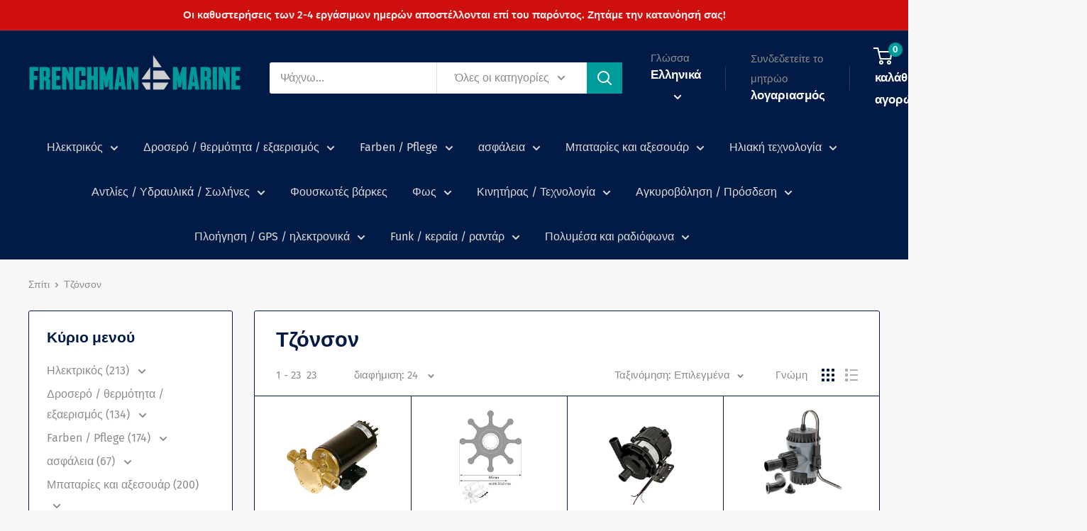

--- FILE ---
content_type: text/html; charset=utf-8
request_url: https://frenchman-marine.eu/el/collections/johnson
body_size: 54683
content:
<!doctype html>

<html class="no-js" lang="el">
  <head>
    <meta charset="utf-8">
    <meta name="viewport" content="width=device-width, initial-scale=1.0, height=device-height, minimum-scale=1.0, maximum-scale=1.0">
    <meta name="theme-color" content="#008c8c"><title>Τζόνσον
</title><link rel="canonical" href="https://frenchman-marine.eu/el/collections/johnson"><link rel="shortcut icon" href="//frenchman-marine.eu/cdn/shop/files/favicon-v2_9c57f144-1b0f-46e4-a49e-f9209b087535_96x96.png?v=1637837363" type="image/png"><link rel="preload" as="style" href="//frenchman-marine.eu/cdn/shop/t/4/assets/theme.css?v=122782023915500874881745927038">
    <link rel="preload" as="script" href="//frenchman-marine.eu/cdn/shop/t/4/assets/theme.js?v=1815320689903517791733495836">
    <link rel="preconnect" href="https://cdn.shopify.com">
    <link rel="preconnect" href="https://fonts.shopifycdn.com">
    <link rel="dns-prefetch" href="https://productreviews.shopifycdn.com">
    <link rel="dns-prefetch" href="https://ajax.googleapis.com">
    <link rel="dns-prefetch" href="https://maps.googleapis.com">
    <link rel="dns-prefetch" href="https://maps.gstatic.com">

    <meta property="og:type" content="website">
  <meta property="og:title" content="Τζόνσον">
  <meta property="og:image" content="http://frenchman-marine.eu/cdn/shop/files/johnsonf4b19impellerpumpe24v22116jpeg.jpg?v=1713507137">
  <meta property="og:image:secure_url" content="https://frenchman-marine.eu/cdn/shop/files/johnsonf4b19impellerpumpe24v22116jpeg.jpg?v=1713507137">
  <meta property="og:image:width" content="200">
  <meta property="og:image:height" content="200"><meta property="og:url" content="https://frenchman-marine.eu/el/collections/johnson">
<meta property="og:site_name" content="Frenchman Marine"><meta name="twitter:card" content="summary"><meta name="twitter:title" content="Τζόνσον">
  <meta name="twitter:description" content="">
  <meta name="twitter:image" content="https://frenchman-marine.eu/cdn/shop/files/johnsonf4b19impellerpumpe24v22116jpeg_600x600_crop_center.jpg?v=1713507137">
    <link rel="preload" href="//frenchman-marine.eu/cdn/fonts/fira_sans/firasans_n8.524ff827b2e0c23145caef386ae6f105d979615a.woff2" as="font" type="font/woff2" crossorigin><link rel="preload" href="//frenchman-marine.eu/cdn/fonts/fira_sans/firasans_n4.2bbe25c7eff81f2190328b1f4c09fff694a30391.woff2" as="font" type="font/woff2" crossorigin><style>
  @font-face {
  font-family: "Fira Sans";
  font-weight: 800;
  font-style: normal;
  font-display: swap;
  src: url("//frenchman-marine.eu/cdn/fonts/fira_sans/firasans_n8.524ff827b2e0c23145caef386ae6f105d979615a.woff2") format("woff2"),
       url("//frenchman-marine.eu/cdn/fonts/fira_sans/firasans_n8.62877479d1dbcd90cd5cdc44c60e89674ba350c5.woff") format("woff");
}

  @font-face {
  font-family: "Fira Sans";
  font-weight: 400;
  font-style: normal;
  font-display: swap;
  src: url("//frenchman-marine.eu/cdn/fonts/fira_sans/firasans_n4.2bbe25c7eff81f2190328b1f4c09fff694a30391.woff2") format("woff2"),
       url("//frenchman-marine.eu/cdn/fonts/fira_sans/firasans_n4.3080da6df53473deabf85f231151766e88fe58e5.woff") format("woff");
}

@font-face {
  font-family: "Fira Sans";
  font-weight: 600;
  font-style: normal;
  font-display: swap;
  src: url("//frenchman-marine.eu/cdn/fonts/fira_sans/firasans_n6.6e69582c830743b0b2519d70cb6f53fae6750454.woff2") format("woff2"),
       url("//frenchman-marine.eu/cdn/fonts/fira_sans/firasans_n6.56f6d15fcabb3c1b127727e16232daf8adf28d0a.woff") format("woff");
}

@font-face {
  font-family: "Fira Sans";
  font-weight: 800;
  font-style: italic;
  font-display: swap;
  src: url("//frenchman-marine.eu/cdn/fonts/fira_sans/firasans_i8.52f3df382004800b3a152c124ece4e24fd414ee8.woff2") format("woff2"),
       url("//frenchman-marine.eu/cdn/fonts/fira_sans/firasans_i8.9a6ed2af3fadc1ffc9cebc4a0c970ef65b88cb10.woff") format("woff");
}


  @font-face {
  font-family: "Fira Sans";
  font-weight: 700;
  font-style: normal;
  font-display: swap;
  src: url("//frenchman-marine.eu/cdn/fonts/fira_sans/firasans_n7.cc8dbbaa3add99fa3b5746d1e0ac6304aad5a265.woff2") format("woff2"),
       url("//frenchman-marine.eu/cdn/fonts/fira_sans/firasans_n7.ec664a82413800dfe65a9cde8547a4b8bd643b08.woff") format("woff");
}

  @font-face {
  font-family: "Fira Sans";
  font-weight: 400;
  font-style: italic;
  font-display: swap;
  src: url("//frenchman-marine.eu/cdn/fonts/fira_sans/firasans_i4.c80c323ec965c58e05ab85d436c872a499b8b684.woff2") format("woff2"),
       url("//frenchman-marine.eu/cdn/fonts/fira_sans/firasans_i4.4a2d82e939dfe1cd2fff5fc4411d982dee96dce7.woff") format("woff");
}

  @font-face {
  font-family: "Fira Sans";
  font-weight: 700;
  font-style: italic;
  font-display: swap;
  src: url("//frenchman-marine.eu/cdn/fonts/fira_sans/firasans_i7.a949787ab1c615cf91b95a6e513021199c64f31e.woff2") format("woff2"),
       url("//frenchman-marine.eu/cdn/fonts/fira_sans/firasans_i7.799cab282970134691125391a3ab6bd6bc1306c6.woff") format("woff");
}


  :root {
    --default-text-font-size : 15px;
    --base-text-font-size    : 16px;
    --heading-font-family    : "Fira Sans", sans-serif;
    --heading-font-weight    : 800;
    --heading-font-style     : normal;
    --text-font-family       : "Fira Sans", sans-serif;
    --text-font-weight       : 400;
    --text-font-style        : normal;
    --text-font-bolder-weight: 600;
    --text-link-decoration   : underline;

    --text-color               : #8c8c8c;
    --text-color-rgb           : 140, 140, 140;
    --heading-color            : #011b46;
    --border-color             : #011b46;
    --border-color-rgb         : 1, 27, 70;
    --form-border-color        : #01112d;
    --accent-color             : #008c8c;
    --accent-color-rgb         : 0, 140, 140;
    --link-color               : #009b9b;
    --link-color-hover         : #004e4e;
    --background               : #f7f7f7;
    --secondary-background     : #ffffff;
    --secondary-background-rgb : 255, 255, 255;
    --accent-background        : rgba(0, 140, 140, 0.08);

    --input-background: #ffffff;

    --error-color       : #cf0e0e;
    --error-background  : rgba(207, 14, 14, 0.07);
    --success-color     : #1c7b36;
    --success-background: rgba(28, 123, 54, 0.11);

    --primary-button-background      : #009b9b;
    --primary-button-background-rgb  : 0, 155, 155;
    --primary-button-text-color      : #ffffff;
    --secondary-button-background    : #011b46;
    --secondary-button-background-rgb: 1, 27, 70;
    --secondary-button-text-color    : #ffffff;

    --header-background      : #011b46;
    --header-text-color      : #ffffff;
    --header-light-text-color: #8e8e8e;
    --header-border-color    : rgba(142, 142, 142, 0.3);
    --header-accent-color    : #009b9b;

    --footer-background-color:    #011b46;
    --footer-heading-text-color:  #ffffff;
    --footer-body-text-color:     #ffffff;
    --footer-body-text-color-rgb: 255, 255, 255;
    --footer-accent-color:        #009b9b;
    --footer-accent-color-rgb:    0, 155, 155;
    --footer-border:              none;
    
    --flickity-arrow-color: #000000;--product-on-sale-accent           : #00b4bb;
    --product-on-sale-accent-rgb       : 0, 180, 187;
    --product-on-sale-color            : #ffffff;
    --product-in-stock-color           : #1c7b73;
    --product-low-stock-color          : #d0d714;
    --product-sold-out-color           : #cf0e0e;
    --product-custom-label-1-background: #3f6ab1;
    --product-custom-label-1-color     : #ffffff;
    --product-custom-label-2-background: #8a44ae;
    --product-custom-label-2-color     : #ffffff;
    --product-review-star-color        : #b58f14;

    --mobile-container-gutter : 20px;
    --desktop-container-gutter: 40px;

    /* Shopify related variables */
    --payment-terms-background-color: #f7f7f7;
  }
</style>

<script>
  // IE11 does not have support for CSS variables, so we have to polyfill them
  if (!(((window || {}).CSS || {}).supports && window.CSS.supports('(--a: 0)'))) {
    const script = document.createElement('script');
    script.type = 'text/javascript';
    script.src = 'https://cdn.jsdelivr.net/npm/css-vars-ponyfill@2';
    script.onload = function() {
      cssVars({});
    };

    document.getElementsByTagName('head')[0].appendChild(script);
  }
</script>


    <script>window.performance && window.performance.mark && window.performance.mark('shopify.content_for_header.start');</script><meta name="google-site-verification" content="igAYA_UW55jHmT8BIOTR6e1DMTYCaR-Gynb2iwZNhZQ">
<meta name="facebook-domain-verification" content="47jxjbmo47i942bm755kx59vsl22i5">
<meta name="google-site-verification" content="tvzWDDKoVhZ4EJT7xCiego2zH7GY-KrJ5GvDW9__x6Q">
<meta name="google-site-verification" content="C9WJHQFnEDdCut1F8IRb059DN_jlY_t9n288FR7duXY">
<meta id="shopify-digital-wallet" name="shopify-digital-wallet" content="/60437823732/digital_wallets/dialog">
<meta name="shopify-checkout-api-token" content="2430d938026bda2de4c8f7654640cd89">
<meta id="in-context-paypal-metadata" data-shop-id="60437823732" data-venmo-supported="false" data-environment="production" data-locale="en_US" data-paypal-v4="true" data-currency="EUR">
<link rel="alternate" type="application/atom+xml" title="Feed" href="/el/collections/johnson.atom" />
<link rel="alternate" hreflang="x-default" href="https://frenchman-marine.eu/collections/johnson">
<link rel="alternate" hreflang="de" href="https://frenchman-marine.eu/collections/johnson">
<link rel="alternate" hreflang="el" href="https://frenchman-marine.eu/el/collections/johnson">
<link rel="alternate" hreflang="en" href="https://frenchman-marine.eu/en/collections/johnson">
<link rel="alternate" hreflang="de-AT" href="https://frenchman-marine.eu/de-eu/collections/johnson">
<link rel="alternate" hreflang="el-AT" href="https://frenchman-marine.eu/el-eu/collections/johnson">
<link rel="alternate" hreflang="en-AT" href="https://frenchman-marine.eu/en-eu/collections/johnson">
<link rel="alternate" hreflang="de-BE" href="https://frenchman-marine.eu/de-eu/collections/johnson">
<link rel="alternate" hreflang="el-BE" href="https://frenchman-marine.eu/el-eu/collections/johnson">
<link rel="alternate" hreflang="en-BE" href="https://frenchman-marine.eu/en-eu/collections/johnson">
<link rel="alternate" hreflang="de-HR" href="https://frenchman-marine.eu/de-eu/collections/johnson">
<link rel="alternate" hreflang="el-HR" href="https://frenchman-marine.eu/el-eu/collections/johnson">
<link rel="alternate" hreflang="en-HR" href="https://frenchman-marine.eu/en-eu/collections/johnson">
<link rel="alternate" hreflang="de-CZ" href="https://frenchman-marine.eu/de-eu/collections/johnson">
<link rel="alternate" hreflang="el-CZ" href="https://frenchman-marine.eu/el-eu/collections/johnson">
<link rel="alternate" hreflang="en-CZ" href="https://frenchman-marine.eu/en-eu/collections/johnson">
<link rel="alternate" hreflang="de-DK" href="https://frenchman-marine.eu/de-eu/collections/johnson">
<link rel="alternate" hreflang="el-DK" href="https://frenchman-marine.eu/el-eu/collections/johnson">
<link rel="alternate" hreflang="en-DK" href="https://frenchman-marine.eu/en-eu/collections/johnson">
<link rel="alternate" hreflang="de-EE" href="https://frenchman-marine.eu/de-eu/collections/johnson">
<link rel="alternate" hreflang="el-EE" href="https://frenchman-marine.eu/el-eu/collections/johnson">
<link rel="alternate" hreflang="en-EE" href="https://frenchman-marine.eu/en-eu/collections/johnson">
<link rel="alternate" hreflang="de-FI" href="https://frenchman-marine.eu/de-eu/collections/johnson">
<link rel="alternate" hreflang="el-FI" href="https://frenchman-marine.eu/el-eu/collections/johnson">
<link rel="alternate" hreflang="en-FI" href="https://frenchman-marine.eu/en-eu/collections/johnson">
<link rel="alternate" hreflang="de-FR" href="https://frenchman-marine.eu/de-eu/collections/johnson">
<link rel="alternate" hreflang="el-FR" href="https://frenchman-marine.eu/el-eu/collections/johnson">
<link rel="alternate" hreflang="en-FR" href="https://frenchman-marine.eu/en-eu/collections/johnson">
<link rel="alternate" hreflang="de-GR" href="https://frenchman-marine.eu/de-eu/collections/johnson">
<link rel="alternate" hreflang="el-GR" href="https://frenchman-marine.eu/el-eu/collections/johnson">
<link rel="alternate" hreflang="en-GR" href="https://frenchman-marine.eu/en-eu/collections/johnson">
<link rel="alternate" hreflang="de-HU" href="https://frenchman-marine.eu/de-eu/collections/johnson">
<link rel="alternate" hreflang="el-HU" href="https://frenchman-marine.eu/el-eu/collections/johnson">
<link rel="alternate" hreflang="en-HU" href="https://frenchman-marine.eu/en-eu/collections/johnson">
<link rel="alternate" hreflang="de-IE" href="https://frenchman-marine.eu/de-eu/collections/johnson">
<link rel="alternate" hreflang="el-IE" href="https://frenchman-marine.eu/el-eu/collections/johnson">
<link rel="alternate" hreflang="en-IE" href="https://frenchman-marine.eu/en-eu/collections/johnson">
<link rel="alternate" hreflang="de-IT" href="https://frenchman-marine.eu/de-eu/collections/johnson">
<link rel="alternate" hreflang="el-IT" href="https://frenchman-marine.eu/el-eu/collections/johnson">
<link rel="alternate" hreflang="en-IT" href="https://frenchman-marine.eu/en-eu/collections/johnson">
<link rel="alternate" hreflang="de-LV" href="https://frenchman-marine.eu/de-eu/collections/johnson">
<link rel="alternate" hreflang="el-LV" href="https://frenchman-marine.eu/el-eu/collections/johnson">
<link rel="alternate" hreflang="en-LV" href="https://frenchman-marine.eu/en-eu/collections/johnson">
<link rel="alternate" hreflang="de-LT" href="https://frenchman-marine.eu/de-eu/collections/johnson">
<link rel="alternate" hreflang="el-LT" href="https://frenchman-marine.eu/el-eu/collections/johnson">
<link rel="alternate" hreflang="en-LT" href="https://frenchman-marine.eu/en-eu/collections/johnson">
<link rel="alternate" hreflang="de-LU" href="https://frenchman-marine.eu/de-eu/collections/johnson">
<link rel="alternate" hreflang="el-LU" href="https://frenchman-marine.eu/el-eu/collections/johnson">
<link rel="alternate" hreflang="en-LU" href="https://frenchman-marine.eu/en-eu/collections/johnson">
<link rel="alternate" hreflang="de-NL" href="https://frenchman-marine.eu/de-eu/collections/johnson">
<link rel="alternate" hreflang="el-NL" href="https://frenchman-marine.eu/el-eu/collections/johnson">
<link rel="alternate" hreflang="en-NL" href="https://frenchman-marine.eu/en-eu/collections/johnson">
<link rel="alternate" hreflang="de-PL" href="https://frenchman-marine.eu/de-eu/collections/johnson">
<link rel="alternate" hreflang="el-PL" href="https://frenchman-marine.eu/el-eu/collections/johnson">
<link rel="alternate" hreflang="en-PL" href="https://frenchman-marine.eu/en-eu/collections/johnson">
<link rel="alternate" hreflang="de-PT" href="https://frenchman-marine.eu/de-eu/collections/johnson">
<link rel="alternate" hreflang="el-PT" href="https://frenchman-marine.eu/el-eu/collections/johnson">
<link rel="alternate" hreflang="en-PT" href="https://frenchman-marine.eu/en-eu/collections/johnson">
<link rel="alternate" hreflang="de-RE" href="https://frenchman-marine.eu/de-eu/collections/johnson">
<link rel="alternate" hreflang="el-RE" href="https://frenchman-marine.eu/el-eu/collections/johnson">
<link rel="alternate" hreflang="en-RE" href="https://frenchman-marine.eu/en-eu/collections/johnson">
<link rel="alternate" hreflang="de-ES" href="https://frenchman-marine.eu/de-eu/collections/johnson">
<link rel="alternate" hreflang="el-ES" href="https://frenchman-marine.eu/el-eu/collections/johnson">
<link rel="alternate" hreflang="en-ES" href="https://frenchman-marine.eu/en-eu/collections/johnson">
<link rel="alternate" hreflang="de-SK" href="https://frenchman-marine.eu/de-eu/collections/johnson">
<link rel="alternate" hreflang="el-SK" href="https://frenchman-marine.eu/el-eu/collections/johnson">
<link rel="alternate" hreflang="en-SK" href="https://frenchman-marine.eu/en-eu/collections/johnson">
<link rel="alternate" type="application/json+oembed" href="https://frenchman-marine.eu/el/collections/johnson.oembed">
<script async="async" src="/checkouts/internal/preloads.js?locale=el-DE"></script>
<link rel="preconnect" href="https://shop.app" crossorigin="anonymous">
<script async="async" src="https://shop.app/checkouts/internal/preloads.js?locale=el-DE&shop_id=60437823732" crossorigin="anonymous"></script>
<script id="apple-pay-shop-capabilities" type="application/json">{"shopId":60437823732,"countryCode":"DE","currencyCode":"EUR","merchantCapabilities":["supports3DS"],"merchantId":"gid:\/\/shopify\/Shop\/60437823732","merchantName":"Frenchman Marine","requiredBillingContactFields":["postalAddress","email"],"requiredShippingContactFields":["postalAddress","email"],"shippingType":"shipping","supportedNetworks":["visa","maestro","masterCard","amex"],"total":{"type":"pending","label":"Frenchman Marine","amount":"1.00"},"shopifyPaymentsEnabled":true,"supportsSubscriptions":true}</script>
<script id="shopify-features" type="application/json">{"accessToken":"2430d938026bda2de4c8f7654640cd89","betas":["rich-media-storefront-analytics"],"domain":"frenchman-marine.eu","predictiveSearch":true,"shopId":60437823732,"locale":"el"}</script>
<script>var Shopify = Shopify || {};
Shopify.shop = "frenchman-marine.myshopify.com";
Shopify.locale = "el";
Shopify.currency = {"active":"EUR","rate":"1.0"};
Shopify.country = "DE";
Shopify.theme = {"name":"Warehouse 29.04.25","id":173598474504,"schema_name":"Warehouse","schema_version":"6.3.0","theme_store_id":871,"role":"main"};
Shopify.theme.handle = "null";
Shopify.theme.style = {"id":null,"handle":null};
Shopify.cdnHost = "frenchman-marine.eu/cdn";
Shopify.routes = Shopify.routes || {};
Shopify.routes.root = "/el/";</script>
<script type="module">!function(o){(o.Shopify=o.Shopify||{}).modules=!0}(window);</script>
<script>!function(o){function n(){var o=[];function n(){o.push(Array.prototype.slice.apply(arguments))}return n.q=o,n}var t=o.Shopify=o.Shopify||{};t.loadFeatures=n(),t.autoloadFeatures=n()}(window);</script>
<script>
  window.ShopifyPay = window.ShopifyPay || {};
  window.ShopifyPay.apiHost = "shop.app\/pay";
  window.ShopifyPay.redirectState = null;
</script>
<script id="shop-js-analytics" type="application/json">{"pageType":"collection"}</script>
<script defer="defer" async type="module" src="//frenchman-marine.eu/cdn/shopifycloud/shop-js/modules/v2/client.init-shop-cart-sync_CC7L8Qnx.el.esm.js"></script>
<script defer="defer" async type="module" src="//frenchman-marine.eu/cdn/shopifycloud/shop-js/modules/v2/chunk.common_0YIJz8_w.esm.js"></script>
<script type="module">
  await import("//frenchman-marine.eu/cdn/shopifycloud/shop-js/modules/v2/client.init-shop-cart-sync_CC7L8Qnx.el.esm.js");
await import("//frenchman-marine.eu/cdn/shopifycloud/shop-js/modules/v2/chunk.common_0YIJz8_w.esm.js");

  window.Shopify.SignInWithShop?.initShopCartSync?.({"fedCMEnabled":true,"windoidEnabled":true});

</script>
<script>
  window.Shopify = window.Shopify || {};
  if (!window.Shopify.featureAssets) window.Shopify.featureAssets = {};
  window.Shopify.featureAssets['shop-js'] = {"shop-cart-sync":["modules/v2/client.shop-cart-sync_TJOakXWd.el.esm.js","modules/v2/chunk.common_0YIJz8_w.esm.js"],"init-fed-cm":["modules/v2/client.init-fed-cm_DnYHIB08.el.esm.js","modules/v2/chunk.common_0YIJz8_w.esm.js"],"shop-button":["modules/v2/client.shop-button_DMkBcBtP.el.esm.js","modules/v2/chunk.common_0YIJz8_w.esm.js"],"shop-cash-offers":["modules/v2/client.shop-cash-offers_BjkWrwpE.el.esm.js","modules/v2/chunk.common_0YIJz8_w.esm.js","modules/v2/chunk.modal_7r1HoDde.esm.js"],"init-windoid":["modules/v2/client.init-windoid_CMcpE8qT.el.esm.js","modules/v2/chunk.common_0YIJz8_w.esm.js"],"init-shop-email-lookup-coordinator":["modules/v2/client.init-shop-email-lookup-coordinator_BUXjTTXY.el.esm.js","modules/v2/chunk.common_0YIJz8_w.esm.js"],"shop-toast-manager":["modules/v2/client.shop-toast-manager_DKEZSDUe.el.esm.js","modules/v2/chunk.common_0YIJz8_w.esm.js"],"shop-login-button":["modules/v2/client.shop-login-button__tTAqLF_.el.esm.js","modules/v2/chunk.common_0YIJz8_w.esm.js","modules/v2/chunk.modal_7r1HoDde.esm.js"],"avatar":["modules/v2/client.avatar_BTnouDA3.el.esm.js"],"pay-button":["modules/v2/client.pay-button_Ml1FDM1f.el.esm.js","modules/v2/chunk.common_0YIJz8_w.esm.js"],"init-shop-cart-sync":["modules/v2/client.init-shop-cart-sync_CC7L8Qnx.el.esm.js","modules/v2/chunk.common_0YIJz8_w.esm.js"],"init-customer-accounts":["modules/v2/client.init-customer-accounts_DRdk34uC.el.esm.js","modules/v2/client.shop-login-button__tTAqLF_.el.esm.js","modules/v2/chunk.common_0YIJz8_w.esm.js","modules/v2/chunk.modal_7r1HoDde.esm.js"],"init-shop-for-new-customer-accounts":["modules/v2/client.init-shop-for-new-customer-accounts_s6nls0Hs.el.esm.js","modules/v2/client.shop-login-button__tTAqLF_.el.esm.js","modules/v2/chunk.common_0YIJz8_w.esm.js","modules/v2/chunk.modal_7r1HoDde.esm.js"],"init-customer-accounts-sign-up":["modules/v2/client.init-customer-accounts-sign-up_BEV9tKJZ.el.esm.js","modules/v2/client.shop-login-button__tTAqLF_.el.esm.js","modules/v2/chunk.common_0YIJz8_w.esm.js","modules/v2/chunk.modal_7r1HoDde.esm.js"],"checkout-modal":["modules/v2/client.checkout-modal_De1T4hqx.el.esm.js","modules/v2/chunk.common_0YIJz8_w.esm.js","modules/v2/chunk.modal_7r1HoDde.esm.js"],"shop-follow-button":["modules/v2/client.shop-follow-button_CPVSXM2S.el.esm.js","modules/v2/chunk.common_0YIJz8_w.esm.js","modules/v2/chunk.modal_7r1HoDde.esm.js"],"lead-capture":["modules/v2/client.lead-capture_B-FcFaGA.el.esm.js","modules/v2/chunk.common_0YIJz8_w.esm.js","modules/v2/chunk.modal_7r1HoDde.esm.js"],"shop-login":["modules/v2/client.shop-login_VlLcFSAk.el.esm.js","modules/v2/chunk.common_0YIJz8_w.esm.js","modules/v2/chunk.modal_7r1HoDde.esm.js"],"payment-terms":["modules/v2/client.payment-terms_DCWNm1dB.el.esm.js","modules/v2/chunk.common_0YIJz8_w.esm.js","modules/v2/chunk.modal_7r1HoDde.esm.js"]};
</script>
<script>(function() {
  var isLoaded = false;
  function asyncLoad() {
    if (isLoaded) return;
    isLoaded = true;
    var urls = ["https:\/\/zooomyapps.com\/backinstock\/ZooomyOrders.js?shop=frenchman-marine.myshopify.com"];
    for (var i = 0; i < urls.length; i++) {
      var s = document.createElement('script');
      s.type = 'text/javascript';
      s.async = true;
      s.src = urls[i];
      var x = document.getElementsByTagName('script')[0];
      x.parentNode.insertBefore(s, x);
    }
  };
  if(window.attachEvent) {
    window.attachEvent('onload', asyncLoad);
  } else {
    window.addEventListener('load', asyncLoad, false);
  }
})();</script>
<script id="__st">var __st={"a":60437823732,"offset":3600,"reqid":"904f90a8-0390-4466-8822-088edbf5e131-1768476093","pageurl":"frenchman-marine.eu\/el\/collections\/johnson","u":"a6516170ccf5","p":"collection","rtyp":"collection","rid":513657897224};</script>
<script>window.ShopifyPaypalV4VisibilityTracking = true;</script>
<script id="captcha-bootstrap">!function(){'use strict';const t='contact',e='account',n='new_comment',o=[[t,t],['blogs',n],['comments',n],[t,'customer']],c=[[e,'customer_login'],[e,'guest_login'],[e,'recover_customer_password'],[e,'create_customer']],r=t=>t.map((([t,e])=>`form[action*='/${t}']:not([data-nocaptcha='true']) input[name='form_type'][value='${e}']`)).join(','),a=t=>()=>t?[...document.querySelectorAll(t)].map((t=>t.form)):[];function s(){const t=[...o],e=r(t);return a(e)}const i='password',u='form_key',d=['recaptcha-v3-token','g-recaptcha-response','h-captcha-response',i],f=()=>{try{return window.sessionStorage}catch{return}},m='__shopify_v',_=t=>t.elements[u];function p(t,e,n=!1){try{const o=window.sessionStorage,c=JSON.parse(o.getItem(e)),{data:r}=function(t){const{data:e,action:n}=t;return t[m]||n?{data:e,action:n}:{data:t,action:n}}(c);for(const[e,n]of Object.entries(r))t.elements[e]&&(t.elements[e].value=n);n&&o.removeItem(e)}catch(o){console.error('form repopulation failed',{error:o})}}const l='form_type',E='cptcha';function T(t){t.dataset[E]=!0}const w=window,h=w.document,L='Shopify',v='ce_forms',y='captcha';let A=!1;((t,e)=>{const n=(g='f06e6c50-85a8-45c8-87d0-21a2b65856fe',I='https://cdn.shopify.com/shopifycloud/storefront-forms-hcaptcha/ce_storefront_forms_captcha_hcaptcha.v1.5.2.iife.js',D={infoText:'Προστατεύεται με το hCaptcha',privacyText:'Απόρρητο',termsText:'Όροι'},(t,e,n)=>{const o=w[L][v],c=o.bindForm;if(c)return c(t,g,e,D).then(n);var r;o.q.push([[t,g,e,D],n]),r=I,A||(h.body.append(Object.assign(h.createElement('script'),{id:'captcha-provider',async:!0,src:r})),A=!0)});var g,I,D;w[L]=w[L]||{},w[L][v]=w[L][v]||{},w[L][v].q=[],w[L][y]=w[L][y]||{},w[L][y].protect=function(t,e){n(t,void 0,e),T(t)},Object.freeze(w[L][y]),function(t,e,n,w,h,L){const[v,y,A,g]=function(t,e,n){const i=e?o:[],u=t?c:[],d=[...i,...u],f=r(d),m=r(i),_=r(d.filter((([t,e])=>n.includes(e))));return[a(f),a(m),a(_),s()]}(w,h,L),I=t=>{const e=t.target;return e instanceof HTMLFormElement?e:e&&e.form},D=t=>v().includes(t);t.addEventListener('submit',(t=>{const e=I(t);if(!e)return;const n=D(e)&&!e.dataset.hcaptchaBound&&!e.dataset.recaptchaBound,o=_(e),c=g().includes(e)&&(!o||!o.value);(n||c)&&t.preventDefault(),c&&!n&&(function(t){try{if(!f())return;!function(t){const e=f();if(!e)return;const n=_(t);if(!n)return;const o=n.value;o&&e.removeItem(o)}(t);const e=Array.from(Array(32),(()=>Math.random().toString(36)[2])).join('');!function(t,e){_(t)||t.append(Object.assign(document.createElement('input'),{type:'hidden',name:u})),t.elements[u].value=e}(t,e),function(t,e){const n=f();if(!n)return;const o=[...t.querySelectorAll(`input[type='${i}']`)].map((({name:t})=>t)),c=[...d,...o],r={};for(const[a,s]of new FormData(t).entries())c.includes(a)||(r[a]=s);n.setItem(e,JSON.stringify({[m]:1,action:t.action,data:r}))}(t,e)}catch(e){console.error('failed to persist form',e)}}(e),e.submit())}));const S=(t,e)=>{t&&!t.dataset[E]&&(n(t,e.some((e=>e===t))),T(t))};for(const o of['focusin','change'])t.addEventListener(o,(t=>{const e=I(t);D(e)&&S(e,y())}));const B=e.get('form_key'),M=e.get(l),P=B&&M;t.addEventListener('DOMContentLoaded',(()=>{const t=y();if(P)for(const e of t)e.elements[l].value===M&&p(e,B);[...new Set([...A(),...v().filter((t=>'true'===t.dataset.shopifyCaptcha))])].forEach((e=>S(e,t)))}))}(h,new URLSearchParams(w.location.search),n,t,e,['guest_login'])})(!0,!0)}();</script>
<script integrity="sha256-4kQ18oKyAcykRKYeNunJcIwy7WH5gtpwJnB7kiuLZ1E=" data-source-attribution="shopify.loadfeatures" defer="defer" src="//frenchman-marine.eu/cdn/shopifycloud/storefront/assets/storefront/load_feature-a0a9edcb.js" crossorigin="anonymous"></script>
<script crossorigin="anonymous" defer="defer" src="//frenchman-marine.eu/cdn/shopifycloud/storefront/assets/shopify_pay/storefront-65b4c6d7.js?v=20250812"></script>
<script data-source-attribution="shopify.dynamic_checkout.dynamic.init">var Shopify=Shopify||{};Shopify.PaymentButton=Shopify.PaymentButton||{isStorefrontPortableWallets:!0,init:function(){window.Shopify.PaymentButton.init=function(){};var t=document.createElement("script");t.src="https://frenchman-marine.eu/cdn/shopifycloud/portable-wallets/latest/portable-wallets.el.js",t.type="module",document.head.appendChild(t)}};
</script>
<script data-source-attribution="shopify.dynamic_checkout.buyer_consent">
  function portableWalletsHideBuyerConsent(e){var t=document.getElementById("shopify-buyer-consent"),n=document.getElementById("shopify-subscription-policy-button");t&&n&&(t.classList.add("hidden"),t.setAttribute("aria-hidden","true"),n.removeEventListener("click",e))}function portableWalletsShowBuyerConsent(e){var t=document.getElementById("shopify-buyer-consent"),n=document.getElementById("shopify-subscription-policy-button");t&&n&&(t.classList.remove("hidden"),t.removeAttribute("aria-hidden"),n.addEventListener("click",e))}window.Shopify?.PaymentButton&&(window.Shopify.PaymentButton.hideBuyerConsent=portableWalletsHideBuyerConsent,window.Shopify.PaymentButton.showBuyerConsent=portableWalletsShowBuyerConsent);
</script>
<script data-source-attribution="shopify.dynamic_checkout.cart.bootstrap">document.addEventListener("DOMContentLoaded",(function(){function t(){return document.querySelector("shopify-accelerated-checkout-cart, shopify-accelerated-checkout")}if(t())Shopify.PaymentButton.init();else{new MutationObserver((function(e,n){t()&&(Shopify.PaymentButton.init(),n.disconnect())})).observe(document.body,{childList:!0,subtree:!0})}}));
</script>
<script id='scb4127' type='text/javascript' async='' src='https://frenchman-marine.eu/cdn/shopifycloud/privacy-banner/storefront-banner.js'></script><link id="shopify-accelerated-checkout-styles" rel="stylesheet" media="screen" href="https://frenchman-marine.eu/cdn/shopifycloud/portable-wallets/latest/accelerated-checkout-backwards-compat.css" crossorigin="anonymous">
<style id="shopify-accelerated-checkout-cart">
        #shopify-buyer-consent {
  margin-top: 1em;
  display: inline-block;
  width: 100%;
}

#shopify-buyer-consent.hidden {
  display: none;
}

#shopify-subscription-policy-button {
  background: none;
  border: none;
  padding: 0;
  text-decoration: underline;
  font-size: inherit;
  cursor: pointer;
}

#shopify-subscription-policy-button::before {
  box-shadow: none;
}

      </style>

<script>window.performance && window.performance.mark && window.performance.mark('shopify.content_for_header.end');</script>

    <link rel="stylesheet" href="//frenchman-marine.eu/cdn/shop/t/4/assets/theme.css?v=122782023915500874881745927038">

    <script type="application/ld+json">
  {
    "@context": "https://schema.org",
    "@type": "BreadcrumbList",
    "itemListElement": [{
        "@type": "ListItem",
        "position": 1,
        "name": "Σπίτι",
        "item": "https://frenchman-marine.eu"
      },{
            "@type": "ListItem",
            "position": 2,
            "name": "Τζόνσον",
            "item": "https://frenchman-marine.eu/el/collections/johnson"
          }]
  }
</script>

    <script>
     
      window.theme = {
        pageType: "collection",
        cartCount: 0,
        moneyFormat: "€{{amount_with_comma_separator}}",
        moneyWithCurrencyFormat: "€{{amount_with_comma_separator}} EUR",
        currencyCodeEnabled: true,
        showDiscount: false,
        discountMode: "saving",
        searchMode: "product,article,page",
        searchUnavailableProducts: null,
        cartType: "drawer"
      };


      window.routes = {
        rootUrl: "\/el",
        rootUrlWithoutSlash: "\/el",
        cartUrl: "\/el\/cart",
        cartAddUrl: "\/el\/cart\/add",
        cartChangeUrl: "\/el\/cart\/change",
        searchUrl: "\/el\/search",
        productRecommendationsUrl: "\/el\/recommendations\/products"
      };

      window.languages = {
        productRegularPrice: "κανονική τιμή",
        productSalePrice: "Ειδική τιμή",
        collectionOnSaleLabel: "οικονομία {{savings}}",
        productFormUnavailable: "Αδιανόητος",
        productFormAddToCart: "Στο καλάθι των γκέτες",
        productFormPreOrder: "Προ -τάξη",
        productFormSoldOut: "Στην εισροή",
        productAdded: "Το προϊόν τοποθετήθηκε στο καλάθι αγορών σας",
        productAddedShort: "Προστέθηκε!",
        shippingEstimatorNoResults: "Κανένα κόστος αποστολής δεν θα μπορούσε να καθοριστεί για τη διεύθυνσή τους.",
        shippingEstimatorOneResult: "Υπάρχει μια μέθοδος αποστολής για τη διεύθυνσή σας:",
        shippingEstimatorMultipleResults: " {{count}} ",
        shippingEstimatorErrors: "Υπάρχουν λάθη:"
      };

      window.lazySizesConfig = {
        loadHidden: false,
        hFac: 0.8,
        expFactor: 3,
        customMedia: {
          '--phone': '(max-width: 640px)',
          '--tablet': '(min-width: 641px) and (max-width: 1023px)',
          '--lap': '(min-width: 1024px)'
        }
      };

      document.documentElement.className = document.documentElement.className.replace('no-js', 'js');
    </script><script src="//frenchman-marine.eu/cdn/shop/t/4/assets/theme.js?v=1815320689903517791733495836" defer></script>
    <script src="//frenchman-marine.eu/cdn/shop/t/4/assets/custom.js?v=102476495355921946141733495836" defer></script><script>
        (function () {
          window.onpageshow = function() {
            // We force re-freshing the cart content onpageshow, as most browsers will serve a cache copy when hitting the
            // back button, which cause staled data
            document.documentElement.dispatchEvent(new CustomEvent('cart:refresh', {
              bubbles: true,
              detail: {scrollToTop: false}
            }));
          };
        })();
      </script><script>
    (function(w,d,t,r,u)
    {
        var f,n,i;
        w[u]=w[u]||[],f=function()
        {
            var o={ti:"187154384", enableAutoSpaTracking: true};
            o.q=w[u],w[u]=new UET(o),w[u].push("pageLoad")
        },
        n=d.createElement(t),n.src=r,n.async=1,n.onload=n.onreadystatechange=function()
        {
            var s=this.readyState;
            s&&s!=="loaded"&&s!=="complete"||(f(),n.onload=n.onreadystatechange=null)
        },
        i=d.getElementsByTagName(t)[0],i.parentNode.insertBefore(n,i)
    })
    (window,document,"script","//bat.bing.com/bat.js","uetq");
</script>
<script type="text/javascript">
    (function(c,l,a,r,i,t,y){
        c[a]=c[a]||function(){(c[a].q=c[a].q||[]).push(arguments)};
        t=l.createElement(r);t.async=1;t.src="https://www.clarity.ms/tag/"+i;
        y=l.getElementsByTagName(r)[0];y.parentNode.insertBefore(t,y);
    })(window, document, "clarity", "script", "oge63ybm3n");
</script>
    
<!-- BEGIN app block: shopify://apps/xo-insert-code/blocks/insert-code-header/72017b12-3679-442e-b23c-5c62460717f5 --><!-- XO-InsertCode Header -->


<!-- Global site tag (gtag.js) - Google Analytics -->
<script async src="https://www.googletagmanager.com/gtag/js?id=G-QRNBEPLE7T"></script>
<script>
  window.dataLayer = window.dataLayer || [];
  function gtag(){dataLayer.push(arguments);}
  gtag('js', new Date());

  gtag('config', 'G-QRNBEPLE7T');
</script>

<!-- Google Tag Manager -->
<script>(function(w,d,s,l,i){w[l]=w[l]||[];w[l].push({'gtm.start':
new Date().getTime(),event:'gtm.js'});var f=d.getElementsByTagName(s)[0],
j=d.createElement(s),dl=l!='dataLayer'?'&l='+l:'';j.async=true;j.src=
'https://www.googletagmanager.com/gtm.js?id='+i+dl;f.parentNode.insertBefore(j,f);
})(window,document,'script','dataLayer','GTM-TXWNCDZ');</script>
<!-- End Google Tag Manager -->

<!-- Facebook Pixel Code --><script>!function(f,b,e,v,n,t,s){if(f.fbq)return;n=f.fbq=function(){n.callMethod?n.callMethod.apply(n,arguments):n.queue.push(arguments)};if(!f._fbq)f._fbq=n;n.push=n;n.loaded=!0;n.version='2.0';n.queue=[];t=b.createElement(e);t.async=!0;t.src=v;s=b.getElementsByTagName(e)[0];s.parentNode.insertBefore(t,s)}(window,document,'script','https://connect.facebook.net/en_US/fbevents.js'); fbq('init', '623217018715655'); fbq('track', 'PageView');</script><noscript> <img height="1" width="1" src="https://www.facebook.com/tr?id=623217018715655&ev=PageView&noscript=1"/></noscript><!-- End Facebook Pixel Code -->
  
<!-- End: XO-InsertCode Header -->


<!-- END app block --><link href="https://monorail-edge.shopifysvc.com" rel="dns-prefetch">
<script>(function(){if ("sendBeacon" in navigator && "performance" in window) {try {var session_token_from_headers = performance.getEntriesByType('navigation')[0].serverTiming.find(x => x.name == '_s').description;} catch {var session_token_from_headers = undefined;}var session_cookie_matches = document.cookie.match(/_shopify_s=([^;]*)/);var session_token_from_cookie = session_cookie_matches && session_cookie_matches.length === 2 ? session_cookie_matches[1] : "";var session_token = session_token_from_headers || session_token_from_cookie || "";function handle_abandonment_event(e) {var entries = performance.getEntries().filter(function(entry) {return /monorail-edge.shopifysvc.com/.test(entry.name);});if (!window.abandonment_tracked && entries.length === 0) {window.abandonment_tracked = true;var currentMs = Date.now();var navigation_start = performance.timing.navigationStart;var payload = {shop_id: 60437823732,url: window.location.href,navigation_start,duration: currentMs - navigation_start,session_token,page_type: "collection"};window.navigator.sendBeacon("https://monorail-edge.shopifysvc.com/v1/produce", JSON.stringify({schema_id: "online_store_buyer_site_abandonment/1.1",payload: payload,metadata: {event_created_at_ms: currentMs,event_sent_at_ms: currentMs}}));}}window.addEventListener('pagehide', handle_abandonment_event);}}());</script>
<script id="web-pixels-manager-setup">(function e(e,d,r,n,o){if(void 0===o&&(o={}),!Boolean(null===(a=null===(i=window.Shopify)||void 0===i?void 0:i.analytics)||void 0===a?void 0:a.replayQueue)){var i,a;window.Shopify=window.Shopify||{};var t=window.Shopify;t.analytics=t.analytics||{};var s=t.analytics;s.replayQueue=[],s.publish=function(e,d,r){return s.replayQueue.push([e,d,r]),!0};try{self.performance.mark("wpm:start")}catch(e){}var l=function(){var e={modern:/Edge?\/(1{2}[4-9]|1[2-9]\d|[2-9]\d{2}|\d{4,})\.\d+(\.\d+|)|Firefox\/(1{2}[4-9]|1[2-9]\d|[2-9]\d{2}|\d{4,})\.\d+(\.\d+|)|Chrom(ium|e)\/(9{2}|\d{3,})\.\d+(\.\d+|)|(Maci|X1{2}).+ Version\/(15\.\d+|(1[6-9]|[2-9]\d|\d{3,})\.\d+)([,.]\d+|)( \(\w+\)|)( Mobile\/\w+|) Safari\/|Chrome.+OPR\/(9{2}|\d{3,})\.\d+\.\d+|(CPU[ +]OS|iPhone[ +]OS|CPU[ +]iPhone|CPU IPhone OS|CPU iPad OS)[ +]+(15[._]\d+|(1[6-9]|[2-9]\d|\d{3,})[._]\d+)([._]\d+|)|Android:?[ /-](13[3-9]|1[4-9]\d|[2-9]\d{2}|\d{4,})(\.\d+|)(\.\d+|)|Android.+Firefox\/(13[5-9]|1[4-9]\d|[2-9]\d{2}|\d{4,})\.\d+(\.\d+|)|Android.+Chrom(ium|e)\/(13[3-9]|1[4-9]\d|[2-9]\d{2}|\d{4,})\.\d+(\.\d+|)|SamsungBrowser\/([2-9]\d|\d{3,})\.\d+/,legacy:/Edge?\/(1[6-9]|[2-9]\d|\d{3,})\.\d+(\.\d+|)|Firefox\/(5[4-9]|[6-9]\d|\d{3,})\.\d+(\.\d+|)|Chrom(ium|e)\/(5[1-9]|[6-9]\d|\d{3,})\.\d+(\.\d+|)([\d.]+$|.*Safari\/(?![\d.]+ Edge\/[\d.]+$))|(Maci|X1{2}).+ Version\/(10\.\d+|(1[1-9]|[2-9]\d|\d{3,})\.\d+)([,.]\d+|)( \(\w+\)|)( Mobile\/\w+|) Safari\/|Chrome.+OPR\/(3[89]|[4-9]\d|\d{3,})\.\d+\.\d+|(CPU[ +]OS|iPhone[ +]OS|CPU[ +]iPhone|CPU IPhone OS|CPU iPad OS)[ +]+(10[._]\d+|(1[1-9]|[2-9]\d|\d{3,})[._]\d+)([._]\d+|)|Android:?[ /-](13[3-9]|1[4-9]\d|[2-9]\d{2}|\d{4,})(\.\d+|)(\.\d+|)|Mobile Safari.+OPR\/([89]\d|\d{3,})\.\d+\.\d+|Android.+Firefox\/(13[5-9]|1[4-9]\d|[2-9]\d{2}|\d{4,})\.\d+(\.\d+|)|Android.+Chrom(ium|e)\/(13[3-9]|1[4-9]\d|[2-9]\d{2}|\d{4,})\.\d+(\.\d+|)|Android.+(UC? ?Browser|UCWEB|U3)[ /]?(15\.([5-9]|\d{2,})|(1[6-9]|[2-9]\d|\d{3,})\.\d+)\.\d+|SamsungBrowser\/(5\.\d+|([6-9]|\d{2,})\.\d+)|Android.+MQ{2}Browser\/(14(\.(9|\d{2,})|)|(1[5-9]|[2-9]\d|\d{3,})(\.\d+|))(\.\d+|)|K[Aa][Ii]OS\/(3\.\d+|([4-9]|\d{2,})\.\d+)(\.\d+|)/},d=e.modern,r=e.legacy,n=navigator.userAgent;return n.match(d)?"modern":n.match(r)?"legacy":"unknown"}(),u="modern"===l?"modern":"legacy",c=(null!=n?n:{modern:"",legacy:""})[u],f=function(e){return[e.baseUrl,"/wpm","/b",e.hashVersion,"modern"===e.buildTarget?"m":"l",".js"].join("")}({baseUrl:d,hashVersion:r,buildTarget:u}),m=function(e){var d=e.version,r=e.bundleTarget,n=e.surface,o=e.pageUrl,i=e.monorailEndpoint;return{emit:function(e){var a=e.status,t=e.errorMsg,s=(new Date).getTime(),l=JSON.stringify({metadata:{event_sent_at_ms:s},events:[{schema_id:"web_pixels_manager_load/3.1",payload:{version:d,bundle_target:r,page_url:o,status:a,surface:n,error_msg:t},metadata:{event_created_at_ms:s}}]});if(!i)return console&&console.warn&&console.warn("[Web Pixels Manager] No Monorail endpoint provided, skipping logging."),!1;try{return self.navigator.sendBeacon.bind(self.navigator)(i,l)}catch(e){}var u=new XMLHttpRequest;try{return u.open("POST",i,!0),u.setRequestHeader("Content-Type","text/plain"),u.send(l),!0}catch(e){return console&&console.warn&&console.warn("[Web Pixels Manager] Got an unhandled error while logging to Monorail."),!1}}}}({version:r,bundleTarget:l,surface:e.surface,pageUrl:self.location.href,monorailEndpoint:e.monorailEndpoint});try{o.browserTarget=l,function(e){var d=e.src,r=e.async,n=void 0===r||r,o=e.onload,i=e.onerror,a=e.sri,t=e.scriptDataAttributes,s=void 0===t?{}:t,l=document.createElement("script"),u=document.querySelector("head"),c=document.querySelector("body");if(l.async=n,l.src=d,a&&(l.integrity=a,l.crossOrigin="anonymous"),s)for(var f in s)if(Object.prototype.hasOwnProperty.call(s,f))try{l.dataset[f]=s[f]}catch(e){}if(o&&l.addEventListener("load",o),i&&l.addEventListener("error",i),u)u.appendChild(l);else{if(!c)throw new Error("Did not find a head or body element to append the script");c.appendChild(l)}}({src:f,async:!0,onload:function(){if(!function(){var e,d;return Boolean(null===(d=null===(e=window.Shopify)||void 0===e?void 0:e.analytics)||void 0===d?void 0:d.initialized)}()){var d=window.webPixelsManager.init(e)||void 0;if(d){var r=window.Shopify.analytics;r.replayQueue.forEach((function(e){var r=e[0],n=e[1],o=e[2];d.publishCustomEvent(r,n,o)})),r.replayQueue=[],r.publish=d.publishCustomEvent,r.visitor=d.visitor,r.initialized=!0}}},onerror:function(){return m.emit({status:"failed",errorMsg:"".concat(f," has failed to load")})},sri:function(e){var d=/^sha384-[A-Za-z0-9+/=]+$/;return"string"==typeof e&&d.test(e)}(c)?c:"",scriptDataAttributes:o}),m.emit({status:"loading"})}catch(e){m.emit({status:"failed",errorMsg:(null==e?void 0:e.message)||"Unknown error"})}}})({shopId: 60437823732,storefrontBaseUrl: "https://frenchman-marine.eu",extensionsBaseUrl: "https://extensions.shopifycdn.com/cdn/shopifycloud/web-pixels-manager",monorailEndpoint: "https://monorail-edge.shopifysvc.com/unstable/produce_batch",surface: "storefront-renderer",enabledBetaFlags: ["2dca8a86"],webPixelsConfigList: [{"id":"1054245128","configuration":"{\"config\":\"{\\\"pixel_id\\\":\\\"AW-10882936940\\\",\\\"target_country\\\":\\\"DE\\\",\\\"gtag_events\\\":[{\\\"type\\\":\\\"begin_checkout\\\",\\\"action_label\\\":\\\"AW-10882936940\\\/howiCNrlxo8YEOzgscUo\\\"},{\\\"type\\\":\\\"search\\\",\\\"action_label\\\":\\\"AW-10882936940\\\/cMF3CNmqobwDEOzgscUo\\\"},{\\\"type\\\":\\\"view_item\\\",\\\"action_label\\\":[\\\"AW-10882936940\\\/xjWpCNCqobwDEOzgscUo\\\",\\\"MC-WHLZZPRQKR\\\"]},{\\\"type\\\":\\\"purchase\\\",\\\"action_label\\\":[\\\"AW-10882936940\\\/mt2FCM2qobwDEOzgscUo\\\",\\\"MC-WHLZZPRQKR\\\"]},{\\\"type\\\":\\\"page_view\\\",\\\"action_label\\\":[\\\"AW-10882936940\\\/cPuwCMqqobwDEOzgscUo\\\",\\\"MC-WHLZZPRQKR\\\"]},{\\\"type\\\":\\\"add_payment_info\\\",\\\"action_label\\\":\\\"AW-10882936940\\\/4hLyCNyqobwDEOzgscUo\\\"},{\\\"type\\\":\\\"add_to_cart\\\",\\\"action_label\\\":\\\"AW-10882936940\\\/CN1NCNOqobwDEOzgscUo\\\"}],\\\"enable_monitoring_mode\\\":false}\"}","eventPayloadVersion":"v1","runtimeContext":"OPEN","scriptVersion":"b2a88bafab3e21179ed38636efcd8a93","type":"APP","apiClientId":1780363,"privacyPurposes":[],"dataSharingAdjustments":{"protectedCustomerApprovalScopes":["read_customer_address","read_customer_email","read_customer_name","read_customer_personal_data","read_customer_phone"]}},{"id":"460423432","configuration":"{\"pixel_id\":\"879662419418201\",\"pixel_type\":\"facebook_pixel\",\"metaapp_system_user_token\":\"-\"}","eventPayloadVersion":"v1","runtimeContext":"OPEN","scriptVersion":"ca16bc87fe92b6042fbaa3acc2fbdaa6","type":"APP","apiClientId":2329312,"privacyPurposes":["ANALYTICS","MARKETING","SALE_OF_DATA"],"dataSharingAdjustments":{"protectedCustomerApprovalScopes":["read_customer_address","read_customer_email","read_customer_name","read_customer_personal_data","read_customer_phone"]}},{"id":"152797448","configuration":"{\"tagID\":\"2613159761238\"}","eventPayloadVersion":"v1","runtimeContext":"STRICT","scriptVersion":"18031546ee651571ed29edbe71a3550b","type":"APP","apiClientId":3009811,"privacyPurposes":["ANALYTICS","MARKETING","SALE_OF_DATA"],"dataSharingAdjustments":{"protectedCustomerApprovalScopes":["read_customer_address","read_customer_email","read_customer_name","read_customer_personal_data","read_customer_phone"]}},{"id":"201392392","eventPayloadVersion":"v1","runtimeContext":"LAX","scriptVersion":"1","type":"CUSTOM","privacyPurposes":["ANALYTICS"],"name":"Google Analytics tag (migrated)"},{"id":"shopify-app-pixel","configuration":"{}","eventPayloadVersion":"v1","runtimeContext":"STRICT","scriptVersion":"0450","apiClientId":"shopify-pixel","type":"APP","privacyPurposes":["ANALYTICS","MARKETING"]},{"id":"shopify-custom-pixel","eventPayloadVersion":"v1","runtimeContext":"LAX","scriptVersion":"0450","apiClientId":"shopify-pixel","type":"CUSTOM","privacyPurposes":["ANALYTICS","MARKETING"]}],isMerchantRequest: false,initData: {"shop":{"name":"Frenchman Marine","paymentSettings":{"currencyCode":"EUR"},"myshopifyDomain":"frenchman-marine.myshopify.com","countryCode":"DE","storefrontUrl":"https:\/\/frenchman-marine.eu\/el"},"customer":null,"cart":null,"checkout":null,"productVariants":[],"purchasingCompany":null},},"https://frenchman-marine.eu/cdn","7cecd0b6w90c54c6cpe92089d5m57a67346",{"modern":"","legacy":""},{"shopId":"60437823732","storefrontBaseUrl":"https:\/\/frenchman-marine.eu","extensionBaseUrl":"https:\/\/extensions.shopifycdn.com\/cdn\/shopifycloud\/web-pixels-manager","surface":"storefront-renderer","enabledBetaFlags":"[\"2dca8a86\"]","isMerchantRequest":"false","hashVersion":"7cecd0b6w90c54c6cpe92089d5m57a67346","publish":"custom","events":"[[\"page_viewed\",{}],[\"collection_viewed\",{\"collection\":{\"id\":\"513657897224\",\"title\":\"Τζόνσον\",\"productVariants\":[{\"price\":{\"amount\":284.5,\"currencyCode\":\"EUR\"},\"product\":{\"title\":\"Αντίγραφο του Vetus Fecal σωλήνας 19mm οσμή -\",\"vendor\":\"Johnson\",\"id\":\"8533188411656\",\"untranslatedTitle\":\"Αντίγραφο του Vetus Fecal σωλήνας 19mm οσμή -\",\"url\":\"\/el\/products\/kopie-von-vetus-fakalienschlauch-19mm-geruchsdicht-meterware-2\",\"type\":\"Sanitär, Bilgepumpe\"},\"id\":\"45495388078344\",\"image\":{\"src\":\"\/\/frenchman-marine.eu\/cdn\/shop\/files\/johnsonf4b19impellerpumpe24v22116jpeg.jpg?v=1713507137\"},\"sku\":\"10-24689-02\",\"title\":\"Default Title\",\"untranslatedTitle\":\"Default Title\"},{\"price\":{\"amount\":36.99,\"currencyCode\":\"EUR\"},\"product\":{\"title\":\"Αντίγραφο του Johnson F4B-19 Pliter Pump 24V #1\",\"vendor\":\"Johnson\",\"id\":\"8533199257864\",\"untranslatedTitle\":\"Αντίγραφο του Johnson F4B-19 Pliter Pump 24V #1\",\"url\":\"\/el\/products\/kopie-von-johnson-f4b-19-impellerpumpe-24v-1\",\"type\":\"Sanitär, Bilgepumpe, Impeller\"},\"id\":\"45495411736840\",\"image\":{\"src\":\"\/\/frenchman-marine.eu\/cdn\/shop\/files\/bildschirmfoto-2024-04-19-um-082939png.png?v=1713508754\"},\"sku\":\"09-1028BT-1\",\"title\":\"Default Title\",\"untranslatedTitle\":\"Default Title\"},{\"price\":{\"amount\":899.0,\"currencyCode\":\"EUR\"},\"product\":{\"title\":\"JOHNSON F4B-19 PLUNT PLUM 24V\",\"vendor\":\"Johnson\",\"id\":\"9523324190984\",\"untranslatedTitle\":\"JOHNSON F4B-19 PLUNT PLUM 24V\",\"url\":\"\/el\/products\/johnson-f4b-19-impellerpumpe-24v\",\"type\":\"Sanitär, Bilgepumpe\"},\"id\":\"50219577016584\",\"image\":{\"src\":\"\/\/frenchman-marine.eu\/cdn\/shop\/files\/johnsonumwalzpumpecm95hpal1bl272vd38177697png.png?v=1729423276\"},\"sku\":\"10-13607-10\",\"title\":\"Default Title\",\"untranslatedTitle\":\"Default Title\"},{\"price\":{\"amount\":27.9,\"currencyCode\":\"EUR\"},\"product\":{\"title\":\"Johnson Aqua Void Bilge Pump 500 GPH 12V\",\"vendor\":\"Johnson\",\"id\":\"9523387007240\",\"untranslatedTitle\":\"Johnson Aqua Void Bilge Pump 500 GPH 12V\",\"url\":\"\/el\/products\/johnson-aqua-void-bilgepumpe-500-gph-12v\",\"type\":\"Sanitär, Bilgepumpe\"},\"id\":\"50219818877192\",\"image\":{\"src\":\"\/\/frenchman-marine.eu\/cdn\/shop\/files\/johnsonbilgepumpeaquavoid500gph12v177844jpeg.jpg?v=1729423598\"},\"sku\":\"10-13626-01\",\"title\":\"Default Title\",\"untranslatedTitle\":\"Default Title\"},{\"price\":{\"amount\":39.2,\"currencyCode\":\"EUR\"},\"product\":{\"title\":\"Johnson Aqua Void Bilge Pump 800 GPH 12V\",\"vendor\":\"Johnson\",\"id\":\"9523390185736\",\"untranslatedTitle\":\"Johnson Aqua Void Bilge Pump 800 GPH 12V\",\"url\":\"\/el\/products\/johnson-aqua-void-bilgepumpe-800-gph-12v\",\"type\":\"Sanitär, Bilgepumpe\"},\"id\":\"50219837391112\",\"image\":{\"src\":\"\/\/frenchman-marine.eu\/cdn\/shop\/files\/johnsonbilgepumpeaquavoid500gph12v177844jpeg_c3010883-4ea2-4522-9e7a-347ab26b3522.jpg?v=1729424244\"},\"sku\":\"10-13626-05\",\"title\":\"Default Title\",\"untranslatedTitle\":\"Default Title\"},{\"price\":{\"amount\":71.5,\"currencyCode\":\"EUR\"},\"product\":{\"title\":\"Johnson Aqua Void Bilge Pump 500 GPH 12V\",\"vendor\":\"Johnson\",\"id\":\"9523391463688\",\"untranslatedTitle\":\"Johnson Aqua Void Bilge Pump 500 GPH 12V\",\"url\":\"\/el\/products\/johnson-aqua-void-bilgepumpe-500-gph-12v-1\",\"type\":\"Sanitär, Bilgepumpe\"},\"id\":\"50219842666760\",\"image\":{\"src\":\"\/\/frenchman-marine.eu\/cdn\/shop\/files\/johnsonbilgepumpeaquavoid500gph12v177844jpeg_63a2ecad-634c-4682-baae-693126f65417.jpg?v=1729425233\"},\"sku\":\"10-13635-01\",\"title\":\"Default Title\",\"untranslatedTitle\":\"Default Title\"},{\"price\":{\"amount\":88.95,\"currencyCode\":\"EUR\"},\"product\":{\"title\":\"Johnson Aqua Void Ultima Bilge Pump 800 GPH 12V\",\"vendor\":\"Johnson\",\"id\":\"9523393757448\",\"untranslatedTitle\":\"Johnson Aqua Void Ultima Bilge Pump 800 GPH 12V\",\"url\":\"\/el\/products\/johnson-aqua-void-ultima-bilgepumpe-800-gph-12v\",\"type\":\"Sanitär, Bilgepumpe\"},\"id\":\"50219854758152\",\"image\":{\"src\":\"\/\/frenchman-marine.eu\/cdn\/shop\/files\/johnsonbilgepumpeaquavoidultima500gph12v191710png.png?v=1729425238\"},\"sku\":\"10-13636-01\",\"title\":\"Default Title\",\"untranslatedTitle\":\"Default Title\"},{\"price\":{\"amount\":33.57,\"currencyCode\":\"EUR\"},\"product\":{\"title\":\"Johnson Impeller für F5 Pumpe, MC97\/EPDM, Neopren\",\"vendor\":\"Johnson\",\"id\":\"10441504227592\",\"untranslatedTitle\":\"Johnson Impeller für F5 Pumpe, MC97\/EPDM, Neopren\",\"url\":\"\/el\/products\/johnson-impeller-fur-f7-pumpe-mc97-epdm\",\"type\":\"Sanitär, Bilgepumpe, Impeller\"},\"id\":\"52073333457160\",\"image\":{\"src\":\"\/\/frenchman-marine.eu\/cdn\/shop\/files\/johnsonimpellerfurf5pumpemc97epdm81802jpg-232021.jpg?v=1753866381\"},\"sku\":\"09-1027B-1\",\"title\":\"Default Title\",\"untranslatedTitle\":\"Default Title\"},{\"price\":{\"amount\":39.57,\"currencyCode\":\"EUR\"},\"product\":{\"title\":\"Johnson Impeller für F5 Pumpe, MC97\/EPDM, Nitrile lang\",\"vendor\":\"Johnson\",\"id\":\"10441554886920\",\"untranslatedTitle\":\"Johnson Impeller für F5 Pumpe, MC97\/EPDM, Nitrile lang\",\"url\":\"\/el\/products\/johnson-impeller-fur-f5-pumpe-mc97-epdm\",\"type\":\"Sanitär, Bilgepumpe, Impeller\"},\"id\":\"52073390145800\",\"image\":{\"src\":\"\/\/frenchman-marine.eu\/cdn\/shop\/files\/johnsonimpellerfurf5pumpemc97epdm81802jpg-232033.jpg?v=1753866713\"},\"sku\":\"09-1027B-10\",\"title\":\"Default Title\",\"untranslatedTitle\":\"Default Title\"},{\"price\":{\"amount\":23.57,\"currencyCode\":\"EUR\"},\"product\":{\"title\":\"Johnson Impeller für F4 Pumpe, MC97\/EPDM\",\"vendor\":\"Johnson\",\"id\":\"10441606758664\",\"untranslatedTitle\":\"Johnson Impeller für F4 Pumpe, MC97\/EPDM\",\"url\":\"\/el\/products\/johnson-impeller-fur-f5-pumpe-mc97-epdm-neopren\",\"type\":\"Sanitär, Bilgepumpe, Impeller\"},\"id\":\"52073496772872\",\"image\":{\"src\":\"\/\/frenchman-marine.eu\/cdn\/shop\/files\/johnsonimpellerfurf4pumpemc97epdm81795jpg-232057.jpg?v=1753868391\"},\"sku\":\"09-810B-1\",\"title\":\"Default Title\",\"untranslatedTitle\":\"Default Title\"},{\"price\":{\"amount\":23.36,\"currencyCode\":\"EUR\"},\"product\":{\"title\":\"Johnson Impeller für F4 Pumpe, MC97\/EPDM\",\"vendor\":\"Johnson\",\"id\":\"10441620521224\",\"untranslatedTitle\":\"Johnson Impeller für F4 Pumpe, MC97\/EPDM\",\"url\":\"\/el\/products\/johnson-impeller-fur-f7-pumpe-mc97-epdm-1\",\"type\":\"Sanitär, Bilgepumpe, Impeller\"},\"id\":\"52073557688584\",\"image\":{\"src\":\"\/\/frenchman-marine.eu\/cdn\/shop\/files\/johnsonimpellerfurf4pumpemc97epdm81792jpg-232069.jpg?v=1753868757\"},\"sku\":\"09-1026B-1\",\"title\":\"Default Title\",\"untranslatedTitle\":\"Default Title\"},{\"price\":{\"amount\":47.57,\"currencyCode\":\"EUR\"},\"product\":{\"title\":\"Johnson Impeller für F7B, Neoprene\",\"vendor\":\"Johnson\",\"id\":\"10443398938888\",\"untranslatedTitle\":\"Johnson Impeller für F7B, Neoprene\",\"url\":\"\/el\/products\/johnson-impeller-fur-f7b-neoprene\",\"type\":\"Sanitär, Bilgepumpe, Impeller\"},\"id\":\"52079953903880\",\"image\":{\"src\":\"\/\/frenchman-marine.eu\/cdn\/shop\/files\/johnsonimpellerfurf5pumpemc97epdm81802jpg-232394.jpg?v=1753948800\"},\"sku\":\"09-1028B\",\"title\":\"Default Title\",\"untranslatedTitle\":\"Default Title\"},{\"price\":{\"amount\":59.31,\"currencyCode\":\"EUR\"},\"product\":{\"title\":\"Johnson Ultima Switch Bilgenpumpenschalter 12\/24V\",\"vendor\":\"Johnson\",\"id\":\"10461291577608\",\"untranslatedTitle\":\"Johnson Ultima Switch Bilgenpumpenschalter 12\/24V\",\"url\":\"\/el\/products\/johnson-ultima-switch-bilgenpumpenschalter-12-24v\",\"type\":\"Sanitär, Bilgepumpe\"},\"id\":\"52167196836104\",\"image\":{\"src\":\"\/\/frenchman-marine.eu\/cdn\/shop\/files\/johnsonultimaswitchbilgenpumpenschalter1224v81249jpg-233720.jpg?v=1754990527\"},\"sku\":\"34-36303\",\"title\":\"Default Title\",\"untranslatedTitle\":\"Default Title\"},{\"price\":{\"amount\":93.93,\"currencyCode\":\"EUR\"},\"product\":{\"title\":\"Johnson HD-Bilgenpumpe L1600\/12V\",\"vendor\":\"Johnson\",\"id\":\"10623369576712\",\"untranslatedTitle\":\"Johnson HD-Bilgenpumpe L1600\/12V\",\"url\":\"\/el\/products\/johnson-aqua-void-bilgepumpe-500-gph-12v-2\",\"type\":\"Sanitär, Bilgepumpe\"},\"id\":\"52908634833160\",\"image\":{\"src\":\"\/\/frenchman-marine.eu\/cdn\/shop\/files\/bildschirmfoto-2025-12-04-um-102753png-293822.png?v=1764839125\"},\"sku\":\"32-1600-01\",\"title\":\"Default Title\",\"untranslatedTitle\":\"Default Title\"},{\"price\":{\"amount\":96.43,\"currencyCode\":\"EUR\"},\"product\":{\"title\":\"Johnson HD-Bilgenpumpe L1600\/24V\",\"vendor\":\"Johnson\",\"id\":\"10623450087688\",\"untranslatedTitle\":\"Johnson HD-Bilgenpumpe L1600\/24V\",\"url\":\"\/el\/products\/johnson-hd-bilgenpumpe-l1600-24v\",\"type\":\"Sanitär, Bilgepumpe\"},\"id\":\"52908765446408\",\"image\":{\"src\":\"\/\/frenchman-marine.eu\/cdn\/shop\/files\/bildschirmfoto-2025-12-04-um-102753png-293870.png?v=1764839157\"},\"sku\":\"32-1600-02\",\"title\":\"Default Title\",\"untranslatedTitle\":\"Default Title\"},{\"price\":{\"amount\":119.99,\"currencyCode\":\"EUR\"},\"product\":{\"title\":\"Johnson HD-Bilgenpumpe L2200\/12V\",\"vendor\":\"Johnson\",\"id\":\"10623566446856\",\"untranslatedTitle\":\"Johnson HD-Bilgenpumpe L2200\/12V\",\"url\":\"\/el\/products\/johnson-hd-bilgenpumpe-l1600-12v\",\"type\":\"Sanitär, Bilgepumpe\"},\"id\":\"52909321847048\",\"image\":{\"src\":\"\/\/frenchman-marine.eu\/cdn\/shop\/files\/bildschirmfoto-2025-12-04-um-102753png-293918.png?v=1764842244\"},\"sku\":\"32-2200-01\",\"title\":\"Default Title\",\"untranslatedTitle\":\"Default Title\"},{\"price\":{\"amount\":124.99,\"currencyCode\":\"EUR\"},\"product\":{\"title\":\"Johnson HD-Bilgenpumpe L2200\/24V\",\"vendor\":\"Johnson\",\"id\":\"10623631556872\",\"untranslatedTitle\":\"Johnson HD-Bilgenpumpe L2200\/24V\",\"url\":\"\/el\/products\/johnson-hd-bilgenpumpe-l2200-12v\",\"type\":\"Sanitär, Bilgepumpe\"},\"id\":\"52909647134984\",\"image\":{\"src\":\"\/\/frenchman-marine.eu\/cdn\/shop\/files\/bildschirmfoto-2025-12-04-um-102753png-293966.png?v=1764842937\"},\"sku\":\"32-2200-02\",\"title\":\"Default Title\",\"untranslatedTitle\":\"Default Title\"},{\"price\":{\"amount\":203.77,\"currencyCode\":\"EUR\"},\"product\":{\"title\":\"Johnson HD-Bilgenpumpe L4000\/12V\",\"vendor\":\"Johnson\",\"id\":\"10623670583560\",\"untranslatedTitle\":\"Johnson HD-Bilgenpumpe L4000\/12V\",\"url\":\"\/el\/products\/johnson-hd-bilgenpumpe-l2200-12v-1\",\"type\":\"Sanitär, Bilgepumpe\"},\"id\":\"52909764509960\",\"image\":{\"src\":\"\/\/frenchman-marine.eu\/cdn\/shop\/files\/bildschirmfoto-2025-12-04-um-102753png-294014.png?v=1764843646\"},\"sku\":\"32-4000-01\",\"title\":\"Default Title\",\"untranslatedTitle\":\"Default Title\"},{\"price\":{\"amount\":209.77,\"currencyCode\":\"EUR\"},\"product\":{\"title\":\"Johnson HD-Bilgenpumpe L4000\/24V\",\"vendor\":\"Johnson\",\"id\":\"10623731663112\",\"untranslatedTitle\":\"Johnson HD-Bilgenpumpe L4000\/24V\",\"url\":\"\/el\/products\/johnson-hd-bilgenpumpe-l4000-12v\",\"type\":\"Sanitär, Bilgepumpe\"},\"id\":\"52909883785480\",\"image\":{\"src\":\"\/\/frenchman-marine.eu\/cdn\/shop\/files\/bildschirmfoto-2025-12-04-um-102753png-294062.png?v=1764844394\"},\"sku\":\"32-4000-02\",\"title\":\"Default Title\",\"untranslatedTitle\":\"Default Title\"},{\"price\":{\"amount\":47.99,\"currencyCode\":\"EUR\"},\"product\":{\"title\":\"Johnson Kartuschen-Bilgenpumpe L650\/12V, 1000 GPH\",\"vendor\":\"Johnson\",\"id\":\"10623852511496\",\"untranslatedTitle\":\"Johnson Kartuschen-Bilgenpumpe L650\/12V, 1000 GPH\",\"url\":\"\/el\/products\/johnson-kartuschen-bilgenpumpe\",\"type\":\"Sanitär, Bilgepumpe\"},\"id\":\"52910116929800\",\"image\":{\"src\":\"\/\/frenchman-marine.eu\/cdn\/shop\/files\/bildschirmfoto-2025-12-04-um-125059png-294174.png?v=1764847282\"},\"sku\":\"32-1650-01\",\"title\":\"Default Title\",\"untranslatedTitle\":\"Default Title\"},{\"price\":{\"amount\":49.99,\"currencyCode\":\"EUR\"},\"product\":{\"title\":\"Johnson Kartuschen-Bilgenpumpe L650\/24V, 1000 GPH\",\"vendor\":\"Johnson\",\"id\":\"10624043876616\",\"untranslatedTitle\":\"Johnson Kartuschen-Bilgenpumpe L650\/24V, 1000 GPH\",\"url\":\"\/el\/products\/johnson-kartuschen-bilgenpumpe-l650-12v-1000-gph\",\"type\":\"Sanitär, Bilgepumpe\"},\"id\":\"52910379893000\",\"image\":{\"src\":\"\/\/frenchman-marine.eu\/cdn\/shop\/files\/bildschirmfoto-2025-12-04-um-125059png-294222.png?v=1764847974\"},\"sku\":\"32-1650-01-24\",\"title\":\"Default Title\",\"untranslatedTitle\":\"Default Title\"},{\"price\":{\"amount\":51.29,\"currencyCode\":\"EUR\"},\"product\":{\"title\":\"Johnson Kartuschen-Bilgenpumpe 1250 GPH, 12V\",\"vendor\":\"Johnson\",\"id\":\"10624247431432\",\"untranslatedTitle\":\"Johnson Kartuschen-Bilgenpumpe 1250 GPH, 12V\",\"url\":\"\/el\/products\/johnson-kartuschen-bilgenpumpe-l650-12v-1000-gph-1\",\"type\":\"Sanitär, Bilgepumpe\"},\"id\":\"52910639874312\",\"image\":{\"src\":\"\/\/frenchman-marine.eu\/cdn\/shop\/files\/johnsoncartridgebilgenpumpe1250gph24v21573jpg-294270.jpg?v=1764848699\"},\"sku\":\"32-1750-01\",\"title\":\"Default Title\",\"untranslatedTitle\":\"Default Title\"},{\"price\":{\"amount\":53.29,\"currencyCode\":\"EUR\"},\"product\":{\"title\":\"Johnson Kartuschen-Bilgenpumpe 1250 GPH, 24V\",\"vendor\":\"Johnson\",\"id\":\"10624458260744\",\"untranslatedTitle\":\"Johnson Kartuschen-Bilgenpumpe 1250 GPH, 24V\",\"url\":\"\/el\/products\/johnson-kartuschen-bilgenpumpe-1250-gph-24v\",\"type\":\"Sanitär, Bilgepumpe\"},\"id\":\"52910895759624\",\"image\":{\"src\":\"\/\/frenchman-marine.eu\/cdn\/shop\/files\/johnsoncartridgebilgenpumpe1250gph24v21573jpg-294318.jpg?v=1764849078\"},\"sku\":\"32-1750-01-24\",\"title\":\"Default Title\",\"untranslatedTitle\":\"Default Title\"}]}}]]"});</script><script>
  window.ShopifyAnalytics = window.ShopifyAnalytics || {};
  window.ShopifyAnalytics.meta = window.ShopifyAnalytics.meta || {};
  window.ShopifyAnalytics.meta.currency = 'EUR';
  var meta = {"products":[{"id":8533188411656,"gid":"gid:\/\/shopify\/Product\/8533188411656","vendor":"Johnson","type":"Sanitär, Bilgepumpe","handle":"kopie-von-vetus-fakalienschlauch-19mm-geruchsdicht-meterware-2","variants":[{"id":45495388078344,"price":28450,"name":"Αντίγραφο του Vetus Fecal σωλήνας 19mm οσμή -","public_title":null,"sku":"10-24689-02"}],"remote":false},{"id":8533199257864,"gid":"gid:\/\/shopify\/Product\/8533199257864","vendor":"Johnson","type":"Sanitär, Bilgepumpe, Impeller","handle":"kopie-von-johnson-f4b-19-impellerpumpe-24v-1","variants":[{"id":45495411736840,"price":3699,"name":"Αντίγραφο του Johnson F4B-19 Pliter Pump 24V #1","public_title":null,"sku":"09-1028BT-1"}],"remote":false},{"id":9523324190984,"gid":"gid:\/\/shopify\/Product\/9523324190984","vendor":"Johnson","type":"Sanitär, Bilgepumpe","handle":"johnson-f4b-19-impellerpumpe-24v","variants":[{"id":50219577016584,"price":89900,"name":"JOHNSON F4B-19 PLUNT PLUM 24V","public_title":null,"sku":"10-13607-10"}],"remote":false},{"id":9523387007240,"gid":"gid:\/\/shopify\/Product\/9523387007240","vendor":"Johnson","type":"Sanitär, Bilgepumpe","handle":"johnson-aqua-void-bilgepumpe-500-gph-12v","variants":[{"id":50219818877192,"price":2790,"name":"Johnson Aqua Void Bilge Pump 500 GPH 12V","public_title":null,"sku":"10-13626-01"}],"remote":false},{"id":9523390185736,"gid":"gid:\/\/shopify\/Product\/9523390185736","vendor":"Johnson","type":"Sanitär, Bilgepumpe","handle":"johnson-aqua-void-bilgepumpe-800-gph-12v","variants":[{"id":50219837391112,"price":3920,"name":"Johnson Aqua Void Bilge Pump 800 GPH 12V","public_title":null,"sku":"10-13626-05"}],"remote":false},{"id":9523391463688,"gid":"gid:\/\/shopify\/Product\/9523391463688","vendor":"Johnson","type":"Sanitär, Bilgepumpe","handle":"johnson-aqua-void-bilgepumpe-500-gph-12v-1","variants":[{"id":50219842666760,"price":7150,"name":"Johnson Aqua Void Bilge Pump 500 GPH 12V","public_title":null,"sku":"10-13635-01"}],"remote":false},{"id":9523393757448,"gid":"gid:\/\/shopify\/Product\/9523393757448","vendor":"Johnson","type":"Sanitär, Bilgepumpe","handle":"johnson-aqua-void-ultima-bilgepumpe-800-gph-12v","variants":[{"id":50219854758152,"price":8895,"name":"Johnson Aqua Void Ultima Bilge Pump 800 GPH 12V","public_title":null,"sku":"10-13636-01"}],"remote":false},{"id":10441504227592,"gid":"gid:\/\/shopify\/Product\/10441504227592","vendor":"Johnson","type":"Sanitär, Bilgepumpe, Impeller","handle":"johnson-impeller-fur-f7-pumpe-mc97-epdm","variants":[{"id":52073333457160,"price":3357,"name":"Johnson Impeller für F5 Pumpe, MC97\/EPDM, Neopren","public_title":null,"sku":"09-1027B-1"}],"remote":false},{"id":10441554886920,"gid":"gid:\/\/shopify\/Product\/10441554886920","vendor":"Johnson","type":"Sanitär, Bilgepumpe, Impeller","handle":"johnson-impeller-fur-f5-pumpe-mc97-epdm","variants":[{"id":52073390145800,"price":3957,"name":"Johnson Impeller für F5 Pumpe, MC97\/EPDM, Nitrile lang","public_title":null,"sku":"09-1027B-10"}],"remote":false},{"id":10441606758664,"gid":"gid:\/\/shopify\/Product\/10441606758664","vendor":"Johnson","type":"Sanitär, Bilgepumpe, Impeller","handle":"johnson-impeller-fur-f5-pumpe-mc97-epdm-neopren","variants":[{"id":52073496772872,"price":2357,"name":"Johnson Impeller für F4 Pumpe, MC97\/EPDM","public_title":null,"sku":"09-810B-1"}],"remote":false},{"id":10441620521224,"gid":"gid:\/\/shopify\/Product\/10441620521224","vendor":"Johnson","type":"Sanitär, Bilgepumpe, Impeller","handle":"johnson-impeller-fur-f7-pumpe-mc97-epdm-1","variants":[{"id":52073557688584,"price":2336,"name":"Johnson Impeller für F4 Pumpe, MC97\/EPDM","public_title":null,"sku":"09-1026B-1"}],"remote":false},{"id":10443398938888,"gid":"gid:\/\/shopify\/Product\/10443398938888","vendor":"Johnson","type":"Sanitär, Bilgepumpe, Impeller","handle":"johnson-impeller-fur-f7b-neoprene","variants":[{"id":52079953903880,"price":4757,"name":"Johnson Impeller für F7B, Neoprene","public_title":null,"sku":"09-1028B"}],"remote":false},{"id":10461291577608,"gid":"gid:\/\/shopify\/Product\/10461291577608","vendor":"Johnson","type":"Sanitär, Bilgepumpe","handle":"johnson-ultima-switch-bilgenpumpenschalter-12-24v","variants":[{"id":52167196836104,"price":5931,"name":"Johnson Ultima Switch Bilgenpumpenschalter 12\/24V","public_title":null,"sku":"34-36303"}],"remote":false},{"id":10623369576712,"gid":"gid:\/\/shopify\/Product\/10623369576712","vendor":"Johnson","type":"Sanitär, Bilgepumpe","handle":"johnson-aqua-void-bilgepumpe-500-gph-12v-2","variants":[{"id":52908634833160,"price":9393,"name":"Johnson HD-Bilgenpumpe L1600\/12V","public_title":null,"sku":"32-1600-01"}],"remote":false},{"id":10623450087688,"gid":"gid:\/\/shopify\/Product\/10623450087688","vendor":"Johnson","type":"Sanitär, Bilgepumpe","handle":"johnson-hd-bilgenpumpe-l1600-24v","variants":[{"id":52908765446408,"price":9643,"name":"Johnson HD-Bilgenpumpe L1600\/24V","public_title":null,"sku":"32-1600-02"}],"remote":false},{"id":10623566446856,"gid":"gid:\/\/shopify\/Product\/10623566446856","vendor":"Johnson","type":"Sanitär, Bilgepumpe","handle":"johnson-hd-bilgenpumpe-l1600-12v","variants":[{"id":52909321847048,"price":11999,"name":"Johnson HD-Bilgenpumpe L2200\/12V","public_title":null,"sku":"32-2200-01"}],"remote":false},{"id":10623631556872,"gid":"gid:\/\/shopify\/Product\/10623631556872","vendor":"Johnson","type":"Sanitär, Bilgepumpe","handle":"johnson-hd-bilgenpumpe-l2200-12v","variants":[{"id":52909647134984,"price":12499,"name":"Johnson HD-Bilgenpumpe L2200\/24V","public_title":null,"sku":"32-2200-02"}],"remote":false},{"id":10623670583560,"gid":"gid:\/\/shopify\/Product\/10623670583560","vendor":"Johnson","type":"Sanitär, Bilgepumpe","handle":"johnson-hd-bilgenpumpe-l2200-12v-1","variants":[{"id":52909764509960,"price":20377,"name":"Johnson HD-Bilgenpumpe L4000\/12V","public_title":null,"sku":"32-4000-01"}],"remote":false},{"id":10623731663112,"gid":"gid:\/\/shopify\/Product\/10623731663112","vendor":"Johnson","type":"Sanitär, Bilgepumpe","handle":"johnson-hd-bilgenpumpe-l4000-12v","variants":[{"id":52909883785480,"price":20977,"name":"Johnson HD-Bilgenpumpe L4000\/24V","public_title":null,"sku":"32-4000-02"}],"remote":false},{"id":10623852511496,"gid":"gid:\/\/shopify\/Product\/10623852511496","vendor":"Johnson","type":"Sanitär, Bilgepumpe","handle":"johnson-kartuschen-bilgenpumpe","variants":[{"id":52910116929800,"price":4799,"name":"Johnson Kartuschen-Bilgenpumpe L650\/12V, 1000 GPH","public_title":null,"sku":"32-1650-01"}],"remote":false},{"id":10624043876616,"gid":"gid:\/\/shopify\/Product\/10624043876616","vendor":"Johnson","type":"Sanitär, Bilgepumpe","handle":"johnson-kartuschen-bilgenpumpe-l650-12v-1000-gph","variants":[{"id":52910379893000,"price":4999,"name":"Johnson Kartuschen-Bilgenpumpe L650\/24V, 1000 GPH","public_title":null,"sku":"32-1650-01-24"}],"remote":false},{"id":10624247431432,"gid":"gid:\/\/shopify\/Product\/10624247431432","vendor":"Johnson","type":"Sanitär, Bilgepumpe","handle":"johnson-kartuschen-bilgenpumpe-l650-12v-1000-gph-1","variants":[{"id":52910639874312,"price":5129,"name":"Johnson Kartuschen-Bilgenpumpe 1250 GPH, 12V","public_title":null,"sku":"32-1750-01"}],"remote":false},{"id":10624458260744,"gid":"gid:\/\/shopify\/Product\/10624458260744","vendor":"Johnson","type":"Sanitär, Bilgepumpe","handle":"johnson-kartuschen-bilgenpumpe-1250-gph-24v","variants":[{"id":52910895759624,"price":5329,"name":"Johnson Kartuschen-Bilgenpumpe 1250 GPH, 24V","public_title":null,"sku":"32-1750-01-24"}],"remote":false}],"page":{"pageType":"collection","resourceType":"collection","resourceId":513657897224,"requestId":"904f90a8-0390-4466-8822-088edbf5e131-1768476093"}};
  for (var attr in meta) {
    window.ShopifyAnalytics.meta[attr] = meta[attr];
  }
</script>
<script class="analytics">
  (function () {
    var customDocumentWrite = function(content) {
      var jquery = null;

      if (window.jQuery) {
        jquery = window.jQuery;
      } else if (window.Checkout && window.Checkout.$) {
        jquery = window.Checkout.$;
      }

      if (jquery) {
        jquery('body').append(content);
      }
    };

    var hasLoggedConversion = function(token) {
      if (token) {
        return document.cookie.indexOf('loggedConversion=' + token) !== -1;
      }
      return false;
    }

    var setCookieIfConversion = function(token) {
      if (token) {
        var twoMonthsFromNow = new Date(Date.now());
        twoMonthsFromNow.setMonth(twoMonthsFromNow.getMonth() + 2);

        document.cookie = 'loggedConversion=' + token + '; expires=' + twoMonthsFromNow;
      }
    }

    var trekkie = window.ShopifyAnalytics.lib = window.trekkie = window.trekkie || [];
    if (trekkie.integrations) {
      return;
    }
    trekkie.methods = [
      'identify',
      'page',
      'ready',
      'track',
      'trackForm',
      'trackLink'
    ];
    trekkie.factory = function(method) {
      return function() {
        var args = Array.prototype.slice.call(arguments);
        args.unshift(method);
        trekkie.push(args);
        return trekkie;
      };
    };
    for (var i = 0; i < trekkie.methods.length; i++) {
      var key = trekkie.methods[i];
      trekkie[key] = trekkie.factory(key);
    }
    trekkie.load = function(config) {
      trekkie.config = config || {};
      trekkie.config.initialDocumentCookie = document.cookie;
      var first = document.getElementsByTagName('script')[0];
      var script = document.createElement('script');
      script.type = 'text/javascript';
      script.onerror = function(e) {
        var scriptFallback = document.createElement('script');
        scriptFallback.type = 'text/javascript';
        scriptFallback.onerror = function(error) {
                var Monorail = {
      produce: function produce(monorailDomain, schemaId, payload) {
        var currentMs = new Date().getTime();
        var event = {
          schema_id: schemaId,
          payload: payload,
          metadata: {
            event_created_at_ms: currentMs,
            event_sent_at_ms: currentMs
          }
        };
        return Monorail.sendRequest("https://" + monorailDomain + "/v1/produce", JSON.stringify(event));
      },
      sendRequest: function sendRequest(endpointUrl, payload) {
        // Try the sendBeacon API
        if (window && window.navigator && typeof window.navigator.sendBeacon === 'function' && typeof window.Blob === 'function' && !Monorail.isIos12()) {
          var blobData = new window.Blob([payload], {
            type: 'text/plain'
          });

          if (window.navigator.sendBeacon(endpointUrl, blobData)) {
            return true;
          } // sendBeacon was not successful

        } // XHR beacon

        var xhr = new XMLHttpRequest();

        try {
          xhr.open('POST', endpointUrl);
          xhr.setRequestHeader('Content-Type', 'text/plain');
          xhr.send(payload);
        } catch (e) {
          console.log(e);
        }

        return false;
      },
      isIos12: function isIos12() {
        return window.navigator.userAgent.lastIndexOf('iPhone; CPU iPhone OS 12_') !== -1 || window.navigator.userAgent.lastIndexOf('iPad; CPU OS 12_') !== -1;
      }
    };
    Monorail.produce('monorail-edge.shopifysvc.com',
      'trekkie_storefront_load_errors/1.1',
      {shop_id: 60437823732,
      theme_id: 173598474504,
      app_name: "storefront",
      context_url: window.location.href,
      source_url: "//frenchman-marine.eu/cdn/s/trekkie.storefront.cd680fe47e6c39ca5d5df5f0a32d569bc48c0f27.min.js"});

        };
        scriptFallback.async = true;
        scriptFallback.src = '//frenchman-marine.eu/cdn/s/trekkie.storefront.cd680fe47e6c39ca5d5df5f0a32d569bc48c0f27.min.js';
        first.parentNode.insertBefore(scriptFallback, first);
      };
      script.async = true;
      script.src = '//frenchman-marine.eu/cdn/s/trekkie.storefront.cd680fe47e6c39ca5d5df5f0a32d569bc48c0f27.min.js';
      first.parentNode.insertBefore(script, first);
    };
    trekkie.load(
      {"Trekkie":{"appName":"storefront","development":false,"defaultAttributes":{"shopId":60437823732,"isMerchantRequest":null,"themeId":173598474504,"themeCityHash":"1966693258009448315","contentLanguage":"el","currency":"EUR","eventMetadataId":"42d9b4ba-d079-4561-a634-281ca4ef5000"},"isServerSideCookieWritingEnabled":true,"monorailRegion":"shop_domain","enabledBetaFlags":["65f19447"]},"Session Attribution":{},"S2S":{"facebookCapiEnabled":true,"source":"trekkie-storefront-renderer","apiClientId":580111}}
    );

    var loaded = false;
    trekkie.ready(function() {
      if (loaded) return;
      loaded = true;

      window.ShopifyAnalytics.lib = window.trekkie;

      var originalDocumentWrite = document.write;
      document.write = customDocumentWrite;
      try { window.ShopifyAnalytics.merchantGoogleAnalytics.call(this); } catch(error) {};
      document.write = originalDocumentWrite;

      window.ShopifyAnalytics.lib.page(null,{"pageType":"collection","resourceType":"collection","resourceId":513657897224,"requestId":"904f90a8-0390-4466-8822-088edbf5e131-1768476093","shopifyEmitted":true});

      var match = window.location.pathname.match(/checkouts\/(.+)\/(thank_you|post_purchase)/)
      var token = match? match[1]: undefined;
      if (!hasLoggedConversion(token)) {
        setCookieIfConversion(token);
        window.ShopifyAnalytics.lib.track("Viewed Product Category",{"currency":"EUR","category":"Collection: johnson","collectionName":"johnson","collectionId":513657897224,"nonInteraction":true},undefined,undefined,{"shopifyEmitted":true});
      }
    });


        var eventsListenerScript = document.createElement('script');
        eventsListenerScript.async = true;
        eventsListenerScript.src = "//frenchman-marine.eu/cdn/shopifycloud/storefront/assets/shop_events_listener-3da45d37.js";
        document.getElementsByTagName('head')[0].appendChild(eventsListenerScript);

})();</script>
  <script>
  if (!window.ga || (window.ga && typeof window.ga !== 'function')) {
    window.ga = function ga() {
      (window.ga.q = window.ga.q || []).push(arguments);
      if (window.Shopify && window.Shopify.analytics && typeof window.Shopify.analytics.publish === 'function') {
        window.Shopify.analytics.publish("ga_stub_called", {}, {sendTo: "google_osp_migration"});
      }
      console.error("Shopify's Google Analytics stub called with:", Array.from(arguments), "\nSee https://help.shopify.com/manual/promoting-marketing/pixels/pixel-migration#google for more information.");
    };
    if (window.Shopify && window.Shopify.analytics && typeof window.Shopify.analytics.publish === 'function') {
      window.Shopify.analytics.publish("ga_stub_initialized", {}, {sendTo: "google_osp_migration"});
    }
  }
</script>
<script
  defer
  src="https://frenchman-marine.eu/cdn/shopifycloud/perf-kit/shopify-perf-kit-3.0.3.min.js"
  data-application="storefront-renderer"
  data-shop-id="60437823732"
  data-render-region="gcp-us-east1"
  data-page-type="collection"
  data-theme-instance-id="173598474504"
  data-theme-name="Warehouse"
  data-theme-version="6.3.0"
  data-monorail-region="shop_domain"
  data-resource-timing-sampling-rate="10"
  data-shs="true"
  data-shs-beacon="true"
  data-shs-export-with-fetch="true"
  data-shs-logs-sample-rate="1"
  data-shs-beacon-endpoint="https://frenchman-marine.eu/api/collect"
></script>
</head>

  <body class="warehouse--v4 features--animate-zoom template-collection " data-instant-intensity="viewport"><svg class="visually-hidden">
      <linearGradient id="rating-star-gradient-half">
        <stop offset="50%" stop-color="var(--product-review-star-color)" />
        <stop offset="50%" stop-color="rgba(var(--text-color-rgb), .4)" stop-opacity="0.4" />
      </linearGradient>
    </svg>

    <a href="#main" class="visually-hidden skip-to-content">Απευθείας στο περιεχόμενο</a>
    <span class="loading-bar"></span>

    <div id="shopify-section-announcement-bar" class="shopify-section shopify-section--announcement-bar"><section data-section-id="announcement-bar" data-section-type="announcement-bar" data-section-settings="{
  &quot;showNewsletter&quot;: false
}"><div class="announcement-bar">
    <div class="container">
      <div class="announcement-bar__inner"><a href="https://frenchman-energy.eu/" class="announcement-bar__content announcement-bar__content--center">Οι καθυστερήσεις των 2-4 εργάσιμων ημερών αποστέλλονται επί του παρόντος. Ζητάμε την κατανόησή σας!</a></div>
    </div>
  </div>
</section>

<style>
  .announcement-bar {
    background: #cf0e0e;
    color: #e8e8e8;
  }
</style>

<script>document.documentElement.style.removeProperty('--announcement-bar-button-width');document.documentElement.style.setProperty('--announcement-bar-height', document.getElementById('shopify-section-announcement-bar').clientHeight + 'px');
</script>

</div>
<div id="shopify-section-popups" class="shopify-section"><div data-section-id="popups" data-section-type="popups"></div>

</div>
<div id="shopify-section-header" class="shopify-section shopify-section__header"><section data-section-id="header" data-section-type="header" data-section-settings="{
  &quot;navigationLayout&quot;: &quot;inline&quot;,
  &quot;desktopOpenTrigger&quot;: &quot;hover&quot;,
  &quot;useStickyHeader&quot;: false
}">
  <header  data-section-id="header" class="header header--inline " role="banner">
    <div class="container">
      <div class="header__inner"><nav class="header__mobile-nav hidden-lap-and-up">
            <button class="header__mobile-nav-toggle icon-state touch-area" data-action="toggle-menu" aria-expanded="false" aria-haspopup="true" aria-controls="mobile-menu" aria-label="Μενού">
              <span class="icon-state__primary"><svg focusable="false" class="icon icon--hamburger-mobile " viewBox="0 0 20 16" role="presentation">
      <path d="M0 14h20v2H0v-2zM0 0h20v2H0V0zm0 7h20v2H0V7z" fill="currentColor" fill-rule="evenodd"></path>
    </svg></span>
              <span class="icon-state__secondary"><svg focusable="false" class="icon icon--close " viewBox="0 0 19 19" role="presentation">
      <path d="M9.1923882 8.39339828l7.7781745-7.7781746 1.4142136 1.41421357-7.7781746 7.77817459 7.7781746 7.77817456L16.9705627 19l-7.7781745-7.7781746L1.41421356 19 0 17.5857864l7.7781746-7.77817456L0 2.02943725 1.41421356.61522369 9.1923882 8.39339828z" fill="currentColor" fill-rule="evenodd"></path>
    </svg></span>
            </button><div id="mobile-menu" class="mobile-menu" aria-hidden="true"><svg focusable="false" class="icon icon--nav-triangle-borderless " viewBox="0 0 20 9" role="presentation">
      <path d="M.47108938 9c.2694725-.26871321.57077721-.56867841.90388257-.89986354C3.12384116 6.36134886 5.74788116 3.76338565 9.2467995.30653888c.4145057-.4095171 1.0844277-.40860098 1.4977971.00205122L19.4935156 9H.47108938z" fill="#ffffff"></path>
    </svg><div class="mobile-menu__inner">
    <div class="mobile-menu__panel">
      <div class="mobile-menu__section">
        <ul class="mobile-menu__nav" data-type="menu" role="list"><li class="mobile-menu__nav-item"><button class="mobile-menu__nav-link" data-type="menuitem" aria-haspopup="true" aria-expanded="false" aria-controls="mobile-panel-0" data-action="open-panel">Ηλεκτρικός<svg focusable="false" class="icon icon--arrow-right " viewBox="0 0 8 12" role="presentation">
      <path stroke="currentColor" stroke-width="2" d="M2 2l4 4-4 4" fill="none" stroke-linecap="square"></path>
    </svg></button></li><li class="mobile-menu__nav-item"><button class="mobile-menu__nav-link" data-type="menuitem" aria-haspopup="true" aria-expanded="false" aria-controls="mobile-panel-1" data-action="open-panel">Δροσερό / θερμότητα / εξαερισμός<svg focusable="false" class="icon icon--arrow-right " viewBox="0 0 8 12" role="presentation">
      <path stroke="currentColor" stroke-width="2" d="M2 2l4 4-4 4" fill="none" stroke-linecap="square"></path>
    </svg></button></li><li class="mobile-menu__nav-item"><button class="mobile-menu__nav-link" data-type="menuitem" aria-haspopup="true" aria-expanded="false" aria-controls="mobile-panel-2" data-action="open-panel">Farben / Pflege<svg focusable="false" class="icon icon--arrow-right " viewBox="0 0 8 12" role="presentation">
      <path stroke="currentColor" stroke-width="2" d="M2 2l4 4-4 4" fill="none" stroke-linecap="square"></path>
    </svg></button></li><li class="mobile-menu__nav-item"><button class="mobile-menu__nav-link" data-type="menuitem" aria-haspopup="true" aria-expanded="false" aria-controls="mobile-panel-3" data-action="open-panel">ασφάλεια<svg focusable="false" class="icon icon--arrow-right " viewBox="0 0 8 12" role="presentation">
      <path stroke="currentColor" stroke-width="2" d="M2 2l4 4-4 4" fill="none" stroke-linecap="square"></path>
    </svg></button></li><li class="mobile-menu__nav-item"><button class="mobile-menu__nav-link" data-type="menuitem" aria-haspopup="true" aria-expanded="false" aria-controls="mobile-panel-4" data-action="open-panel">Μπαταρίες και αξεσουάρ<svg focusable="false" class="icon icon--arrow-right " viewBox="0 0 8 12" role="presentation">
      <path stroke="currentColor" stroke-width="2" d="M2 2l4 4-4 4" fill="none" stroke-linecap="square"></path>
    </svg></button></li><li class="mobile-menu__nav-item"><button class="mobile-menu__nav-link" data-type="menuitem" aria-haspopup="true" aria-expanded="false" aria-controls="mobile-panel-5" data-action="open-panel">Ηλιακή τεχνολογία<svg focusable="false" class="icon icon--arrow-right " viewBox="0 0 8 12" role="presentation">
      <path stroke="currentColor" stroke-width="2" d="M2 2l4 4-4 4" fill="none" stroke-linecap="square"></path>
    </svg></button></li><li class="mobile-menu__nav-item"><button class="mobile-menu__nav-link" data-type="menuitem" aria-haspopup="true" aria-expanded="false" aria-controls="mobile-panel-6" data-action="open-panel">Αντλίες / Υδραυλικά / Σωλήνες<svg focusable="false" class="icon icon--arrow-right " viewBox="0 0 8 12" role="presentation">
      <path stroke="currentColor" stroke-width="2" d="M2 2l4 4-4 4" fill="none" stroke-linecap="square"></path>
    </svg></button></li><li class="mobile-menu__nav-item"><a href="/el/collections/schlauchboote-1" class="mobile-menu__nav-link" data-type="menuitem">Φουσκωτές βάρκες</a></li><li class="mobile-menu__nav-item"><button class="mobile-menu__nav-link" data-type="menuitem" aria-haspopup="true" aria-expanded="false" aria-controls="mobile-panel-8" data-action="open-panel">Φως<svg focusable="false" class="icon icon--arrow-right " viewBox="0 0 8 12" role="presentation">
      <path stroke="currentColor" stroke-width="2" d="M2 2l4 4-4 4" fill="none" stroke-linecap="square"></path>
    </svg></button></li><li class="mobile-menu__nav-item"><button class="mobile-menu__nav-link" data-type="menuitem" aria-haspopup="true" aria-expanded="false" aria-controls="mobile-panel-9" data-action="open-panel">Κινητήρας / Τεχνολογία<svg focusable="false" class="icon icon--arrow-right " viewBox="0 0 8 12" role="presentation">
      <path stroke="currentColor" stroke-width="2" d="M2 2l4 4-4 4" fill="none" stroke-linecap="square"></path>
    </svg></button></li><li class="mobile-menu__nav-item"><button class="mobile-menu__nav-link" data-type="menuitem" aria-haspopup="true" aria-expanded="false" aria-controls="mobile-panel-10" data-action="open-panel">Αγκυροβόληση / Πρόσδεση<svg focusable="false" class="icon icon--arrow-right " viewBox="0 0 8 12" role="presentation">
      <path stroke="currentColor" stroke-width="2" d="M2 2l4 4-4 4" fill="none" stroke-linecap="square"></path>
    </svg></button></li><li class="mobile-menu__nav-item"><button class="mobile-menu__nav-link" data-type="menuitem" aria-haspopup="true" aria-expanded="false" aria-controls="mobile-panel-11" data-action="open-panel">Πλοήγηση / GPS / ηλεκτρονικά<svg focusable="false" class="icon icon--arrow-right " viewBox="0 0 8 12" role="presentation">
      <path stroke="currentColor" stroke-width="2" d="M2 2l4 4-4 4" fill="none" stroke-linecap="square"></path>
    </svg></button></li><li class="mobile-menu__nav-item"><button class="mobile-menu__nav-link" data-type="menuitem" aria-haspopup="true" aria-expanded="false" aria-controls="mobile-panel-12" data-action="open-panel">Funk / κεραία / ραντάρ<svg focusable="false" class="icon icon--arrow-right " viewBox="0 0 8 12" role="presentation">
      <path stroke="currentColor" stroke-width="2" d="M2 2l4 4-4 4" fill="none" stroke-linecap="square"></path>
    </svg></button></li><li class="mobile-menu__nav-item"><button class="mobile-menu__nav-link" data-type="menuitem" aria-haspopup="true" aria-expanded="false" aria-controls="mobile-panel-13" data-action="open-panel">Πολυμέσα και ραδιόφωνα<svg focusable="false" class="icon icon--arrow-right " viewBox="0 0 8 12" role="presentation">
      <path stroke="currentColor" stroke-width="2" d="M2 2l4 4-4 4" fill="none" stroke-linecap="square"></path>
    </svg></button></li></ul>
      </div><div class="mobile-menu__section mobile-menu__section--loose">
          <p class="mobile-menu__section-title heading h5">Χρειάζεσαι βοήθεια?</p><div class="mobile-menu__help-wrapper"><svg focusable="false" class="icon icon--bi-phone " viewBox="0 0 24 24" role="presentation">
      <g stroke-width="2" fill="none" fill-rule="evenodd" stroke-linecap="square">
        <path d="M17 15l-3 3-8-8 3-3-5-5-3 3c0 9.941 8.059 18 18 18l3-3-5-5z" stroke="#011b46"></path>
        <path d="M14 1c4.971 0 9 4.029 9 9m-9-5c2.761 0 5 2.239 5 5" stroke="#008c8c"></path>
      </g>
    </svg><span>+49 541-740 324</span>
            </div><div class="mobile-menu__help-wrapper"><svg focusable="false" class="icon icon--bi-email " viewBox="0 0 22 22" role="presentation">
      <g fill="none" fill-rule="evenodd">
        <path stroke="#008c8c" d="M.916667 10.08333367l3.66666667-2.65833334v4.65849997zm20.1666667 0L17.416667 7.42500033v4.65849997z"></path>
        <path stroke="#011b46" stroke-width="2" d="M4.58333367 7.42500033L.916667 10.08333367V21.0833337h20.1666667V10.08333367L17.416667 7.42500033"></path>
        <path stroke="#011b46" stroke-width="2" d="M4.58333367 12.1000003V.916667H17.416667v11.1833333m-16.5-2.01666663L21.0833337 21.0833337m0-11.00000003L11.0000003 15.5833337"></path>
        <path d="M8.25000033 5.50000033h5.49999997M8.25000033 9.166667h5.49999997" stroke="#008c8c" stroke-width="2" stroke-linecap="square"></path>
      </g>
    </svg><a href="mailto:mail@frenchman.eu">mail@frenchman.eu</a>
            </div></div><div class="mobile-menu__section mobile-menu__section--loose">
          <p class="mobile-menu__section-title heading h5">ακολουθησε μας</p><ul class="social-media__item-list social-media__item-list--stack list--unstyled" role="list">
    <li class="social-media__item social-media__item--facebook">
      <a href="https://www.facebook.com/Frenchman-Marine-103863122144885" target="_blank" rel="noopener" aria-label="Ακολουθήστε μας στο Facebook"><svg focusable="false" class="icon icon--facebook " viewBox="0 0 30 30">
      <path d="M15 30C6.71572875 30 0 23.2842712 0 15 0 6.71572875 6.71572875 0 15 0c8.2842712 0 15 6.71572875 15 15 0 8.2842712-6.7157288 15-15 15zm3.2142857-17.1429611h-2.1428678v-2.1425646c0-.5852979.8203285-1.07160109 1.0714928-1.07160109h1.071375v-2.1428925h-2.1428678c-2.3564786 0-3.2142536 1.98610393-3.2142536 3.21449359v2.1425646h-1.0714822l.0032143 2.1528011 1.0682679-.0099086v7.499969h3.2142536v-7.499969h2.1428678v-2.1428925z" fill="currentColor" fill-rule="evenodd"></path>
    </svg>Facebook</a>
    </li>

    
<li class="social-media__item social-media__item--instagram">
      <a href="https://www.instagram.com/frenchman_marine/" target="_blank" rel="noopener" aria-label="Ακολουθήστε μας στο Instagram"><svg focusable="false" class="icon icon--instagram " role="presentation" viewBox="0 0 30 30">
      <path d="M15 30C6.71572875 30 0 23.2842712 0 15 0 6.71572875 6.71572875 0 15 0c8.2842712 0 15 6.71572875 15 15 0 8.2842712-6.7157288 15-15 15zm.0000159-23.03571429c-2.1823849 0-2.4560363.00925037-3.3131306.0483571-.8553081.03901103-1.4394529.17486384-1.9505835.37352345-.52841925.20532625-.9765517.48009406-1.42331254.926823-.44672894.44676084-.72149675.89489329-.926823 1.42331254-.19865961.5111306-.33451242 1.0952754-.37352345 1.9505835-.03910673.8570943-.0483571 1.1307457-.0483571 3.3131306 0 2.1823531.00925037 2.4560045.0483571 3.3130988.03901103.8553081.17486384 1.4394529.37352345 1.9505835.20532625.5284193.48009406.9765517.926823 1.4233125.44676084.446729.89489329.7214968 1.42331254.9268549.5111306.1986278 1.0952754.3344806 1.9505835.3734916.8570943.0391067 1.1307457.0483571 3.3131306.0483571 2.1823531 0 2.4560045-.0092504 3.3130988-.0483571.8553081-.039011 1.4394529-.1748638 1.9505835-.3734916.5284193-.2053581.9765517-.4801259 1.4233125-.9268549.446729-.4467608.7214968-.8948932.9268549-1.4233125.1986278-.5111306.3344806-1.0952754.3734916-1.9505835.0391067-.8570943.0483571-1.1307457.0483571-3.3130988 0-2.1823849-.0092504-2.4560363-.0483571-3.3131306-.039011-.8553081-.1748638-1.4394529-.3734916-1.9505835-.2053581-.52841925-.4801259-.9765517-.9268549-1.42331254-.4467608-.44672894-.8948932-.72149675-1.4233125-.926823-.5111306-.19865961-1.0952754-.33451242-1.9505835-.37352345-.8570943-.03910673-1.1307457-.0483571-3.3130988-.0483571zm0 1.44787387c2.1456068 0 2.3997686.00819774 3.2471022.04685789.7834742.03572556 1.2089592.1666342 1.4921162.27668167.3750864.14577303.6427729.31990322.9239522.60111439.2812111.28117926.4553413.54886575.6011144.92395217.1100474.283157.2409561.708642.2766816 1.4921162.0386602.8473336.0468579 1.1014954.0468579 3.247134 0 2.1456068-.0081977 2.3997686-.0468579 3.2471022-.0357255.7834742-.1666342 1.2089592-.2766816 1.4921162-.1457731.3750864-.3199033.6427729-.6011144.9239522-.2811793.2812111-.5488658.4553413-.9239522.6011144-.283157.1100474-.708642.2409561-1.4921162.2766816-.847206.0386602-1.1013359.0468579-3.2471022.0468579-2.1457981 0-2.3998961-.0081977-3.247134-.0468579-.7834742-.0357255-1.2089592-.1666342-1.4921162-.2766816-.37508642-.1457731-.64277291-.3199033-.92395217-.6011144-.28117927-.2811793-.45534136-.5488658-.60111439-.9239522-.11004747-.283157-.24095611-.708642-.27668167-1.4921162-.03866015-.8473336-.04685789-1.1014954-.04685789-3.2471022 0-2.1456386.00819774-2.3998004.04685789-3.247134.03572556-.7834742.1666342-1.2089592.27668167-1.4921162.14577303-.37508642.31990322-.64277291.60111439-.92395217.28117926-.28121117.54886575-.45534136.92395217-.60111439.283157-.11004747.708642-.24095611 1.4921162-.27668167.8473336-.03866015 1.1014954-.04685789 3.247134-.04685789zm0 9.26641182c-1.479357 0-2.6785873-1.1992303-2.6785873-2.6785555 0-1.479357 1.1992303-2.6785873 2.6785873-2.6785873 1.4793252 0 2.6785555 1.1992303 2.6785555 2.6785873 0 1.4793252-1.1992303 2.6785555-2.6785555 2.6785555zm0-6.8050167c-2.2790034 0-4.1264612 1.8474578-4.1264612 4.1264612 0 2.2789716 1.8474578 4.1264294 4.1264612 4.1264294 2.2789716 0 4.1264294-1.8474578 4.1264294-4.1264294 0-2.2790034-1.8474578-4.1264612-4.1264294-4.1264612zm5.2537621-.1630297c0-.532566-.431737-.96430298-.964303-.96430298-.532534 0-.964271.43173698-.964271.96430298 0 .5325659.431737.964271.964271.964271.532566 0 .964303-.4317051.964303-.964271z" fill="currentColor" fill-rule="evenodd"></path>
    </svg>Instagram</a>
    </li>

    

  </ul></div></div><div id="mobile-panel-0" class="mobile-menu__panel is-nested">
          <div class="mobile-menu__section is-sticky">
            <button class="mobile-menu__back-button" data-action="close-panel"><svg focusable="false" class="icon icon--arrow-left " viewBox="0 0 8 12" role="presentation">
      <path stroke="currentColor" stroke-width="2" d="M6 10L2 6l4-4" fill="none" stroke-linecap="square"></path>
    </svg> ΕΠΙΣΤΡΟΦΗ</button>
          </div>

          <div class="mobile-menu__section"><ul class="mobile-menu__nav" data-type="menu" role="list">
                <li class="mobile-menu__nav-item">
                  <a href="/el/collections/elektrik" class="mobile-menu__nav-link text--strong">Ηλεκτρικός</a>
                </li><li class="mobile-menu__nav-item"><button class="mobile-menu__nav-link" data-type="menuitem" aria-haspopup="true" aria-expanded="false" aria-controls="mobile-panel-0-0" data-action="open-panel">Αξεσουάρ εγκατάστασης, καλώδιο και σύνδεσμος<svg focusable="false" class="icon icon--arrow-right " viewBox="0 0 8 12" role="presentation">
      <path stroke="currentColor" stroke-width="2" d="M2 2l4 4-4 4" fill="none" stroke-linecap="square"></path>
    </svg></button></li><li class="mobile-menu__nav-item"><button class="mobile-menu__nav-link" data-type="menuitem" aria-haspopup="true" aria-expanded="false" aria-controls="mobile-panel-0-1" data-action="open-panel">επικύρωση<svg focusable="false" class="icon icon--arrow-right " viewBox="0 0 8 12" role="presentation">
      <path stroke="currentColor" stroke-width="2" d="M2 2l4 4-4 4" fill="none" stroke-linecap="square"></path>
    </svg></button></li><li class="mobile-menu__nav-item"><a href="/el/collections/schalt-und-anschlusspanele" class="mobile-menu__nav-link" data-type="menuitem">Πίνακες μεταγωγής και σύνδεσης</a></li><li class="mobile-menu__nav-item"><a href="/el/collections/schalter-steckdosen" class="mobile-menu__nav-link" data-type="menuitem">Διακόπτες και υποδοχές</a></li><li class="mobile-menu__nav-item"><button class="mobile-menu__nav-link" data-type="menuitem" aria-haspopup="true" aria-expanded="false" aria-controls="mobile-panel-0-4" data-action="open-panel">Αρσενικός<svg focusable="false" class="icon icon--arrow-right " viewBox="0 0 8 12" role="presentation">
      <path stroke="currentColor" stroke-width="2" d="M2 2l4 4-4 4" fill="none" stroke-linecap="square"></path>
    </svg></button></li><li class="mobile-menu__nav-item"><button class="mobile-menu__nav-link" data-type="menuitem" aria-haspopup="true" aria-expanded="false" aria-controls="mobile-panel-0-5" data-action="open-panel">Inverter & Accessories<svg focusable="false" class="icon icon--arrow-right " viewBox="0 0 8 12" role="presentation">
      <path stroke="currentColor" stroke-width="2" d="M2 2l4 4-4 4" fill="none" stroke-linecap="square"></path>
    </svg></button></li></ul></div>
        </div><div id="mobile-panel-1" class="mobile-menu__panel is-nested">
          <div class="mobile-menu__section is-sticky">
            <button class="mobile-menu__back-button" data-action="close-panel"><svg focusable="false" class="icon icon--arrow-left " viewBox="0 0 8 12" role="presentation">
      <path stroke="currentColor" stroke-width="2" d="M6 10L2 6l4-4" fill="none" stroke-linecap="square"></path>
    </svg> ΕΠΙΣΤΡΟΦΗ</button>
          </div>

          <div class="mobile-menu__section"><div class="mobile-menu__nav-list"><div class="mobile-menu__nav-list-item"><a href="/el/collections/kuhlen" class="mobile-menu__nav-list-toggle text--strong">Δροσερός</a></div><div class="mobile-menu__nav-list-item"><a href="/el/collections/heizen" class="mobile-menu__nav-list-toggle text--strong">Θερμότητα</a></div><div class="mobile-menu__nav-list-item"><a href="/el/collections/luften" class="mobile-menu__nav-list-toggle text--strong">Αερίζω</a></div><div class="mobile-menu__nav-list-item"><a href="/el/collections/kochen" class="mobile-menu__nav-list-toggle text--strong">Μάγειρας</a></div></div>

                  <div class="mobile-menu__promo-item">
                    <a href="/el/products/dieselheizung-boot-einbauset-mit-autoterm-air-2d-planar-2d-12v-24v-2kw-4kw-bordwanddurchfuhrung-optional-und-bedienteil" class="mobile-menu__promo">
                      <div class="mobile-menu__image-wrapper"><img src="//frenchman-marine.eu/cdn/shop/files/1_e748ab0c-6a51-410c-aa26-ed6f489a5fb5.jpg?v=1644072039&amp;width=130" alt="" width="130" height="107" loading="lazy" sizes="300px"></div>

                      <span class="mobile-menu__image-heading heading">Κορυφαία προσφορά</span>
                      <p class="mobile-menu__image-text">Θέρμανση με αυτόματο θαλάσσιο αέρα</p>
                    </a>
                  </div></div>
        </div><div id="mobile-panel-2" class="mobile-menu__panel is-nested">
          <div class="mobile-menu__section is-sticky">
            <button class="mobile-menu__back-button" data-action="close-panel"><svg focusable="false" class="icon icon--arrow-left " viewBox="0 0 8 12" role="presentation">
      <path stroke="currentColor" stroke-width="2" d="M6 10L2 6l4-4" fill="none" stroke-linecap="square"></path>
    </svg> ΕΠΙΣΤΡΟΦΗ</button>
          </div>

          <div class="mobile-menu__section"><ul class="mobile-menu__nav" data-type="menu" role="list">
                <li class="mobile-menu__nav-item">
                  <a href="/el/collections/farben-pflege" class="mobile-menu__nav-link text--strong">Farben / Pflege</a>
                </li><li class="mobile-menu__nav-item"><button class="mobile-menu__nav-link" data-type="menuitem" aria-haspopup="true" aria-expanded="false" aria-controls="mobile-panel-2-0" data-action="open-panel">Anstriche<svg focusable="false" class="icon icon--arrow-right " viewBox="0 0 8 12" role="presentation">
      <path stroke="currentColor" stroke-width="2" d="M2 2l4 4-4 4" fill="none" stroke-linecap="square"></path>
    </svg></button></li><li class="mobile-menu__nav-item"><a href="/el/collections/pflege-1" class="mobile-menu__nav-link" data-type="menuitem">Pflege</a></li><li class="mobile-menu__nav-item"><a href="/el/collections/reinigung" class="mobile-menu__nav-link" data-type="menuitem">Reinigung</a></li><li class="mobile-menu__nav-item"><a href="/el/collections/reparatur" class="mobile-menu__nav-link" data-type="menuitem">Reparatur</a></li></ul></div>
        </div><div id="mobile-panel-3" class="mobile-menu__panel is-nested">
          <div class="mobile-menu__section is-sticky">
            <button class="mobile-menu__back-button" data-action="close-panel"><svg focusable="false" class="icon icon--arrow-left " viewBox="0 0 8 12" role="presentation">
      <path stroke="currentColor" stroke-width="2" d="M6 10L2 6l4-4" fill="none" stroke-linecap="square"></path>
    </svg> ΕΠΙΣΤΡΟΦΗ</button>
          </div>

          <div class="mobile-menu__section"><div class="mobile-menu__nav-list"><div class="mobile-menu__nav-list-item"><a href="/el/collections/plb-epirb" class="mobile-menu__nav-list-toggle text--strong">Θαλάσσιος σταθμός</a></div><div class="mobile-menu__nav-list-item"><a href="/el/collections/mob" class="mobile-menu__nav-list-toggle text--strong">ΟΧΛΟΣ</a></div><div class="mobile-menu__nav-list-item"><a href="/el/collections/rettungsinseln" class="mobile-menu__nav-list-toggle text--strong">Σωσίβιες λέμβοι</a></div><div class="mobile-menu__nav-list-item"><a href="/el/collections/rettungswesten" class="mobile-menu__nav-list-toggle text--strong">Σωσίβια</a></div></div>

                  <div class="mobile-menu__promo-item">
                    <a href="/el/products/fell-marine-mob-basepack-grey" class="mobile-menu__promo">
                      <div class="mobile-menu__image-wrapper"><img src="//frenchman-marine.eu/cdn/shop/files/1_d8d64dcd-87fb-4b2a-b763-b98485e12dd8.jpg?v=1639922126&amp;width=1920" alt="" srcset="//frenchman-marine.eu/cdn/shop/files/1_d8d64dcd-87fb-4b2a-b763-b98485e12dd8.jpg?v=1639922126&amp;width=300 300w, //frenchman-marine.eu/cdn/shop/files/1_d8d64dcd-87fb-4b2a-b763-b98485e12dd8.jpg?v=1639922126&amp;width=600 600w, //frenchman-marine.eu/cdn/shop/files/1_d8d64dcd-87fb-4b2a-b763-b98485e12dd8.jpg?v=1639922126&amp;width=900 900w" width="1920" height="1080" loading="lazy" sizes="300px"></div>

                      <span class="mobile-menu__image-heading heading">Έπεσε θαλάσσιος</span>
                      <p class="mobile-menu__image-text">Σύστημα εγγραφής ασύρματου όχλου</p>
                    </a>
                  </div></div>
        </div><div id="mobile-panel-4" class="mobile-menu__panel is-nested">
          <div class="mobile-menu__section is-sticky">
            <button class="mobile-menu__back-button" data-action="close-panel"><svg focusable="false" class="icon icon--arrow-left " viewBox="0 0 8 12" role="presentation">
      <path stroke="currentColor" stroke-width="2" d="M6 10L2 6l4-4" fill="none" stroke-linecap="square"></path>
    </svg> ΕΠΙΣΤΡΟΦΗ</button>
          </div>

          <div class="mobile-menu__section"><div class="mobile-menu__nav-list"><div class="mobile-menu__nav-list-item"><button class="mobile-menu__nav-list-toggle text--strong" aria-controls="mobile-list-8" aria-expanded="false" data-action="toggle-collapsible" data-close-siblings="false">Μπαταρίες σκάφους<svg focusable="false" class="icon icon--arrow-bottom " viewBox="0 0 12 8" role="presentation">
      <path stroke="currentColor" stroke-width="2" d="M10 2L6 6 2 2" fill="none" stroke-linecap="square"></path>
    </svg>
                      </button>

                      <div id="mobile-list-8" class="mobile-menu__nav-collapsible">
                        <div class="mobile-menu__nav-collapsible-content">
                          <ul class="mobile-menu__nav" data-type="menu" role="list"><li class="mobile-menu__nav-item">
                                <a href="/el/collections/boot-starterbatterien" class="mobile-menu__nav-link" data-type="menuitem">Starterbatterien lifepo4</a>
                              </li><li class="mobile-menu__nav-item">
                                <a href="/el/collections/saure-batterien" class="mobile-menu__nav-link" data-type="menuitem">Όξινοι μπαταρίες</a>
                              </li><li class="mobile-menu__nav-item">
                                <a href="/el/collections/agm-batterien" class="mobile-menu__nav-link" data-type="menuitem">Μπαταρίες AGM</a>
                              </li><li class="mobile-menu__nav-item">
                                <a href="/el/collections/boot-antriebsbatterien" class="mobile-menu__nav-link" data-type="menuitem">Μπαταρίες οδήγησης LifePo4</a>
                              </li><li class="mobile-menu__nav-item">
                                <a href="/el/collections/boot-versorgungs-und-servicebatterien" class="mobile-menu__nav-link" data-type="menuitem">Μπαταρίες φροντίδας και υπηρεσίας LifePo4</a>
                              </li><li class="mobile-menu__nav-item">
                                <a href="/el/collections/erweiterungsbatterien" class="mobile-menu__nav-link" data-type="menuitem">Μπαταρίες επέκτασης</a>
                              </li></ul>
                        </div>
                      </div></div><div class="mobile-menu__nav-list-item"><button class="mobile-menu__nav-list-toggle text--strong" aria-controls="mobile-list-9" aria-expanded="false" data-action="toggle-collapsible" data-close-siblings="false">Αλιείας<svg focusable="false" class="icon icon--arrow-bottom " viewBox="0 0 12 8" role="presentation">
      <path stroke="currentColor" stroke-width="2" d="M10 2L6 6 2 2" fill="none" stroke-linecap="square"></path>
    </svg>
                      </button>

                      <div id="mobile-list-9" class="mobile-menu__nav-collapsible">
                        <div class="mobile-menu__nav-collapsible-content">
                          <ul class="mobile-menu__nav" data-type="menu" role="list"><li class="mobile-menu__nav-item">
                                <a href="/el/collections/fishing-versorgungs-und-servicebatterien" class="mobile-menu__nav-link" data-type="menuitem">Μπαταρίες φροντίδας και εξυπηρέτησης</a>
                              </li><li class="mobile-menu__nav-item">
                                <a href="/el/collections/starterbatterien-aussenbordmotor" class="mobile-menu__nav-link" data-type="menuitem">Μπαταρίες εκκίνησης εξωλέμβιος</a>
                              </li><li class="mobile-menu__nav-item">
                                <a href="/el/collections/fishing-stromversorgung-echolote" class="mobile-menu__nav-link" data-type="menuitem">Echolote τροφοδοσία</a>
                              </li></ul>
                        </div>
                      </div></div><div class="mobile-menu__nav-list-item"><a href="/el/collections/efoy" class="mobile-menu__nav-list-toggle text--strong">Κυψέλη καυσίμου Efoy</a></div><div class="mobile-menu__nav-list-item"><button class="mobile-menu__nav-list-toggle text--strong" aria-controls="mobile-list-11" aria-expanded="false" data-action="toggle-collapsible" data-close-siblings="false">PowerStations / Spack Mobile<svg focusable="false" class="icon icon--arrow-bottom " viewBox="0 0 12 8" role="presentation">
      <path stroke="currentColor" stroke-width="2" d="M10 2L6 6 2 2" fill="none" stroke-linecap="square"></path>
    </svg>
                      </button>

                      <div id="mobile-list-11" class="mobile-menu__nav-collapsible">
                        <div class="mobile-menu__nav-collapsible-content">
                          <ul class="mobile-menu__nav" data-type="menu" role="list"><li class="mobile-menu__nav-item">
                                <a href="/el/collections/ecoflow-powerstations" class="mobile-menu__nav-link" data-type="menuitem">Εκφυλισμό</a>
                              </li><li class="mobile-menu__nav-item">
                                <a href="/el/collections/zubehor-powerstations" class="mobile-menu__nav-link" data-type="menuitem">Αξεσουάρ Ecoflow</a>
                              </li><li class="mobile-menu__nav-item">
                                <a href="/el/collections/bluetti" class="mobile-menu__nav-link" data-type="menuitem">Bluetti</a>
                              </li><li class="mobile-menu__nav-item">
                                <a href="/el/collections/zubehor-bluetti-powerstations" class="mobile-menu__nav-link" data-type="menuitem">Αξεσουάρ Bluetti</a>
                              </li><li class="mobile-menu__nav-item">
                                <a href="/el/collections/zendure" class="mobile-menu__nav-link" data-type="menuitem">Ζεντούρε</a>
                              </li></ul>
                        </div>
                      </div></div><div class="mobile-menu__nav-list-item"><button class="mobile-menu__nav-list-toggle text--strong" aria-controls="mobile-list-12" aria-expanded="false" data-action="toggle-collapsible" data-close-siblings="false">Αιμορραγία<svg focusable="false" class="icon icon--arrow-bottom " viewBox="0 0 12 8" role="presentation">
      <path stroke="currentColor" stroke-width="2" d="M10 2L6 6 2 2" fill="none" stroke-linecap="square"></path>
    </svg>
                      </button>

                      <div id="mobile-list-12" class="mobile-menu__nav-collapsible">
                        <div class="mobile-menu__nav-collapsible-content">
                          <ul class="mobile-menu__nav" data-type="menu" role="list"><li class="mobile-menu__nav-item">
                                <a href="/el/collections/batterie-kontrolle" class="mobile-menu__nav-link" data-type="menuitem">Έλεγχος μπαταρίας</a>
                              </li><li class="mobile-menu__nav-item">
                                <a href="/el/collections/batterie-schalter" class="mobile-menu__nav-link" data-type="menuitem">Διακόπτης μπαταρίας</a>
                              </li><li class="mobile-menu__nav-item">
                                <a href="/el/collections/poladapter-klemmern" class="mobile-menu__nav-link" data-type="menuitem">Πολεμιστής και σφιγκτήρες</a>
                              </li></ul>
                        </div>
                      </div></div></div>

                  <div class="mobile-menu__promo-item">
                    <a href="/el/collections/bootsbatterien" class="mobile-menu__promo">
                      <div class="mobile-menu__image-wrapper"><img src="//frenchman-marine.eu/cdn/shop/files/IMG_4042.jpg?v=1639655436&amp;width=320" alt="" srcset="//frenchman-marine.eu/cdn/shop/files/IMG_4042.jpg?v=1639655436&amp;width=300 300w" width="320" height="214" loading="lazy" sizes="300px"></div>

                      <span class="mobile-menu__image-heading heading">Μπαταρίες και αξεσουάρ</span>
                      <p class="mobile-menu__image-text">LiFePo4 Batterie im DIN Batteriegehäuse</p>
                    </a>
                  </div></div>
        </div><div id="mobile-panel-5" class="mobile-menu__panel is-nested">
          <div class="mobile-menu__section is-sticky">
            <button class="mobile-menu__back-button" data-action="close-panel"><svg focusable="false" class="icon icon--arrow-left " viewBox="0 0 8 12" role="presentation">
      <path stroke="currentColor" stroke-width="2" d="M6 10L2 6l4-4" fill="none" stroke-linecap="square"></path>
    </svg> ΕΠΙΣΤΡΟΦΗ</button>
          </div>

          <div class="mobile-menu__section"><div class="mobile-menu__nav-list"><div class="mobile-menu__nav-list-item"><button class="mobile-menu__nav-list-toggle text--strong" aria-controls="mobile-list-13" aria-expanded="false" data-action="toggle-collapsible" data-close-siblings="false">Ηλιακή ενότητα<svg focusable="false" class="icon icon--arrow-bottom " viewBox="0 0 12 8" role="presentation">
      <path stroke="currentColor" stroke-width="2" d="M10 2L6 6 2 2" fill="none" stroke-linecap="square"></path>
    </svg>
                      </button>

                      <div id="mobile-list-13" class="mobile-menu__nav-collapsible">
                        <div class="mobile-menu__nav-collapsible-content">
                          <ul class="mobile-menu__nav" data-type="menu" role="list"><li class="mobile-menu__nav-item">
                                <a href="/el/collections/solarmodule-gerahmt" class="mobile-menu__nav-link" data-type="menuitem">Ηλιακές ενότητες πλαισιωμένες</a>
                              </li><li class="mobile-menu__nav-item">
                                <a href="/el/collections/solarmodule-flexibel" class="mobile-menu__nav-link" data-type="menuitem">Ηλιακές ενότητες ευέλικτες</a>
                              </li><li class="mobile-menu__nav-item">
                                <a href="/el/collections/solarmodule-mobil" class="mobile-menu__nav-link" data-type="menuitem">Ηλιακές ενότητες κινητά</a>
                              </li></ul>
                        </div>
                      </div></div><div class="mobile-menu__nav-list-item"><a href="/el/collections/solarregler" class="mobile-menu__nav-list-toggle text--strong">Ηλιακοί κανόνες</a></div><div class="mobile-menu__nav-list-item"><button class="mobile-menu__nav-list-toggle text--strong" aria-controls="mobile-list-15" aria-expanded="false" data-action="toggle-collapsible" data-close-siblings="false">Αξεσουάρ συναρμολόγησης<svg focusable="false" class="icon icon--arrow-bottom " viewBox="0 0 12 8" role="presentation">
      <path stroke="currentColor" stroke-width="2" d="M10 2L6 6 2 2" fill="none" stroke-linecap="square"></path>
    </svg>
                      </button>

                      <div id="mobile-list-15" class="mobile-menu__nav-collapsible">
                        <div class="mobile-menu__nav-collapsible-content">
                          <ul class="mobile-menu__nav" data-type="menu" role="list"><li class="mobile-menu__nav-item">
                                <a href="/el/collections/kleber-klebeband-dichtmasse" class="mobile-menu__nav-link" data-type="menuitem">Συγκολλητική, συγκολλητική ταινία και στεγανωτικό</a>
                              </li><li class="mobile-menu__nav-item">
                                <a href="/el/collections/kabel-stecker" class="mobile-menu__nav-link" data-type="menuitem">Καλώδιο και σύνδεσμος</a>
                              </li><li class="mobile-menu__nav-item">
                                <a href="/el/collections/durchfuhrungen" class="mobile-menu__nav-link" data-type="menuitem">Εκτέλεση</a>
                              </li></ul>
                        </div>
                      </div></div></div>

                  <div class="mobile-menu__promo-item">
                    <a href="/el/collections/solartechnik" class="mobile-menu__promo">
                      <div class="mobile-menu__image-wrapper"><img src="//frenchman-marine.eu/cdn/shop/files/mini_SUNBEAMsystem_2018w_20Flush.jpg?v=1635854206&amp;width=1153" alt="" srcset="//frenchman-marine.eu/cdn/shop/files/mini_SUNBEAMsystem_2018w_20Flush.jpg?v=1635854206&amp;width=300 300w, //frenchman-marine.eu/cdn/shop/files/mini_SUNBEAMsystem_2018w_20Flush.jpg?v=1635854206&amp;width=600 600w, //frenchman-marine.eu/cdn/shop/files/mini_SUNBEAMsystem_2018w_20Flush.jpg?v=1635854206&amp;width=900 900w" width="1153" height="768" loading="lazy" sizes="300px"></div>

                      <span class="mobile-menu__image-heading heading">SUNBEAM Tough 55W Quick Fix Jbox</span>
                      <p class="mobile-menu__image-text">Das kleine leichte für Sprayhood &amp; Bimini</p>
                    </a>
                  </div></div>
        </div><div id="mobile-panel-6" class="mobile-menu__panel is-nested">
          <div class="mobile-menu__section is-sticky">
            <button class="mobile-menu__back-button" data-action="close-panel"><svg focusable="false" class="icon icon--arrow-left " viewBox="0 0 8 12" role="presentation">
      <path stroke="currentColor" stroke-width="2" d="M6 10L2 6l4-4" fill="none" stroke-linecap="square"></path>
    </svg> ΕΠΙΣΤΡΟΦΗ</button>
          </div>

          <div class="mobile-menu__section"><ul class="mobile-menu__nav" data-type="menu" role="list">
                <li class="mobile-menu__nav-item">
                  <a href="/el/collections/pumpen-sanitar-schlauche" class="mobile-menu__nav-link text--strong">Αντλίες / Υδραυλικά / Σωλήνες</a>
                </li><li class="mobile-menu__nav-item"><a href="/el/collections/pumpen" class="mobile-menu__nav-link" data-type="menuitem">Αντλία</a></li><li class="mobile-menu__nav-item"><a href="/el/collections/sanitarschlauche" class="mobile-menu__nav-link" data-type="menuitem">σωλήνες</a></li><li class="mobile-menu__nav-item"><a href="/el/collections/trinkwasser" class="mobile-menu__nav-link" data-type="menuitem">πόσιμο νερό</a></li><li class="mobile-menu__nav-item"><a href="/el/collections/spulen" class="mobile-menu__nav-link" data-type="menuitem">Νιπτήρες / Βρύσες</a></li></ul></div>
        </div><div id="mobile-panel-8" class="mobile-menu__panel is-nested">
          <div class="mobile-menu__section is-sticky">
            <button class="mobile-menu__back-button" data-action="close-panel"><svg focusable="false" class="icon icon--arrow-left " viewBox="0 0 8 12" role="presentation">
      <path stroke="currentColor" stroke-width="2" d="M6 10L2 6l4-4" fill="none" stroke-linecap="square"></path>
    </svg> ΕΠΙΣΤΡΟΦΗ</button>
          </div>

          <div class="mobile-menu__section"><ul class="mobile-menu__nav" data-type="menu" role="list">
                <li class="mobile-menu__nav-item">
                  <a href="/el/collections/licht" class="mobile-menu__nav-link text--strong">Φως</a>
                </li><li class="mobile-menu__nav-item"><a href="/el/collections/positionslampen" class="mobile-menu__nav-link" data-type="menuitem">Φώτα θέσης</a></li><li class="mobile-menu__nav-item"><a href="/el/collections/handscheinwerfer-taschenlampen" class="mobile-menu__nav-link" data-type="menuitem">Προβολείς / Φώτα καταστρώματος / Φακοί</a></li><li class="mobile-menu__nav-item"><a href="/el/collections/unterwasserleuchten" class="mobile-menu__nav-link" data-type="menuitem">Υποβρύχια φώτα</a></li><li class="mobile-menu__nav-item"><a href="/el/collections/innenbeleuchtung" class="mobile-menu__nav-link" data-type="menuitem">Εσωτερικός φωτισμός</a></li></ul></div>
        </div><div id="mobile-panel-9" class="mobile-menu__panel is-nested">
          <div class="mobile-menu__section is-sticky">
            <button class="mobile-menu__back-button" data-action="close-panel"><svg focusable="false" class="icon icon--arrow-left " viewBox="0 0 8 12" role="presentation">
      <path stroke="currentColor" stroke-width="2" d="M6 10L2 6l4-4" fill="none" stroke-linecap="square"></path>
    </svg> ΕΠΙΣΤΡΟΦΗ</button>
          </div>

          <div class="mobile-menu__section"><ul class="mobile-menu__nav" data-type="menu" role="list">
                <li class="mobile-menu__nav-item">
                  <a href="/el/collections/motor-technik" class="mobile-menu__nav-link text--strong">Κινητήρας / Τεχνολογία</a>
                </li><li class="mobile-menu__nav-item"><button class="mobile-menu__nav-link" data-type="menuitem" aria-haspopup="true" aria-expanded="false" aria-controls="mobile-panel-9-0" data-action="open-panel">Φίλτρα, λάδια και πρόσθετα<svg focusable="false" class="icon icon--arrow-right " viewBox="0 0 8 12" role="presentation">
      <path stroke="currentColor" stroke-width="2" d="M2 2l4 4-4 4" fill="none" stroke-linecap="square"></path>
    </svg></button></li></ul></div>
        </div><div id="mobile-panel-10" class="mobile-menu__panel is-nested">
          <div class="mobile-menu__section is-sticky">
            <button class="mobile-menu__back-button" data-action="close-panel"><svg focusable="false" class="icon icon--arrow-left " viewBox="0 0 8 12" role="presentation">
      <path stroke="currentColor" stroke-width="2" d="M6 10L2 6l4-4" fill="none" stroke-linecap="square"></path>
    </svg> ΕΠΙΣΤΡΟΦΗ</button>
          </div>

          <div class="mobile-menu__section"><ul class="mobile-menu__nav" data-type="menu" role="list">
                <li class="mobile-menu__nav-item">
                  <a href="/el/collections/ankern-anlegen" class="mobile-menu__nav-link text--strong">Αγκυροβόληση / Πρόσδεση</a>
                </li><li class="mobile-menu__nav-item"><button class="mobile-menu__nav-link" data-type="menuitem" aria-haspopup="true" aria-expanded="false" aria-controls="mobile-panel-10-0" data-action="open-panel">Αλυσίδες αγκύρωσης / σχοινιά αγκύρωσης<svg focusable="false" class="icon icon--arrow-right " viewBox="0 0 8 12" role="presentation">
      <path stroke="currentColor" stroke-width="2" d="M2 2l4 4-4 4" fill="none" stroke-linecap="square"></path>
    </svg></button></li><li class="mobile-menu__nav-item"><button class="mobile-menu__nav-link" data-type="menuitem" aria-haspopup="true" aria-expanded="false" aria-controls="mobile-panel-10-1" data-action="open-panel">Άγκυρες &amp; Αξεσουάρ<svg focusable="false" class="icon icon--arrow-right " viewBox="0 0 8 12" role="presentation">
      <path stroke="currentColor" stroke-width="2" d="M2 2l4 4-4 4" fill="none" stroke-linecap="square"></path>
    </svg></button></li><li class="mobile-menu__nav-item"><a href="/el/collections/ankerwinden" class="mobile-menu__nav-link" data-type="menuitem">Βαρούλκα αγκύρωσης</a></li><li class="mobile-menu__nav-item"><a href="/el/collections/bootshaken" class="mobile-menu__nav-link" data-type="menuitem">κοντάρι</a></li><li class="mobile-menu__nav-item"><a href="/el/collections/bootsfender-zubehor" class="mobile-menu__nav-link" data-type="menuitem">Φτερά και αξεσουάρ σκαφών</a></li><li class="mobile-menu__nav-item"><a href="/el/collections/ruckdampfer" class="mobile-menu__nav-link" data-type="menuitem">αμορτισέρ</a></li></ul></div>
        </div><div id="mobile-panel-11" class="mobile-menu__panel is-nested">
          <div class="mobile-menu__section is-sticky">
            <button class="mobile-menu__back-button" data-action="close-panel"><svg focusable="false" class="icon icon--arrow-left " viewBox="0 0 8 12" role="presentation">
      <path stroke="currentColor" stroke-width="2" d="M6 10L2 6l4-4" fill="none" stroke-linecap="square"></path>
    </svg> ΕΠΙΣΤΡΟΦΗ</button>
          </div>

          <div class="mobile-menu__section"><div class="mobile-menu__nav-list"><div class="mobile-menu__nav-list-item"><a href="/el/collections/navigation-gps" class="mobile-menu__nav-list-toggle text--strong">Πλοήγηση / MultiFunktionSdisplays</a></div><div class="mobile-menu__nav-list-item"><a href="/el/collections/zubehor-fur-navigationsgerate" class="mobile-menu__nav-list-toggle text--strong">Αξεσουάρ για συσκευές πλοήγησης</a></div><div class="mobile-menu__nav-list-item"><a href="/el/collections/kompasse" class="mobile-menu__nav-list-toggle text--strong">Διαβήτης</a></div><div class="mobile-menu__nav-list-item"><a href="/el/collections/sextanten" class="mobile-menu__nav-list-toggle text--strong">κάμερες</a></div><div class="mobile-menu__nav-list-item"><a href="/el/collections/instrumente" class="mobile-menu__nav-list-toggle text--strong">όργανα</a></div><div class="mobile-menu__nav-list-item"><a href="/el/collections/autopilot" class="mobile-menu__nav-list-toggle text--strong">Αυτόματο πτερύγια / πτερύγια</a></div><div class="mobile-menu__nav-list-item"><button class="mobile-menu__nav-list-toggle text--strong" aria-controls="mobile-list-22" aria-expanded="false" data-action="toggle-collapsible" data-close-siblings="false">Δίκτυο / NMEA / Seatalk<svg focusable="false" class="icon icon--arrow-bottom " viewBox="0 0 12 8" role="presentation">
      <path stroke="currentColor" stroke-width="2" d="M10 2L6 6 2 2" fill="none" stroke-linecap="square"></path>
    </svg>
                      </button>

                      <div id="mobile-list-22" class="mobile-menu__nav-collapsible">
                        <div class="mobile-menu__nav-collapsible-content">
                          <ul class="mobile-menu__nav" data-type="menu" role="list"><li class="mobile-menu__nav-item">
                                <a href="/el/collections/nmea-2000" class="mobile-menu__nav-link" data-type="menuitem">NMEA 2000</a>
                              </li><li class="mobile-menu__nav-item">
                                <a href="/el/collections/nmea-0183" class="mobile-menu__nav-link" data-type="menuitem">NMEA 0183</a>
                              </li><li class="mobile-menu__nav-item">
                                <a href="/el/collections/seatalk" class="mobile-menu__nav-link" data-type="menuitem">Σάιλα</a>
                              </li></ul>
                        </div>
                      </div></div><div class="mobile-menu__nav-list-item"><button class="mobile-menu__nav-list-toggle text--strong" aria-controls="mobile-list-23" aria-expanded="false" data-action="toggle-collapsible" data-close-siblings="false">Συσκευές μέτρησης και προβολής<svg focusable="false" class="icon icon--arrow-bottom " viewBox="0 0 12 8" role="presentation">
      <path stroke="currentColor" stroke-width="2" d="M10 2L6 6 2 2" fill="none" stroke-linecap="square"></path>
    </svg>
                      </button>

                      <div id="mobile-list-23" class="mobile-menu__nav-collapsible">
                        <div class="mobile-menu__nav-collapsible-content">
                          <ul class="mobile-menu__nav" data-type="menu" role="list"><li class="mobile-menu__nav-item">
                                <a href="/el/collections/mess-und-anzeigegerate" class="mobile-menu__nav-link" data-type="menuitem">συσκευές</a>
                              </li><li class="mobile-menu__nav-item">
                                <a href="/el/collections/sensoren-fur-mess-und-anzeigegerate" class="mobile-menu__nav-link" data-type="menuitem">Αισθητήρες</a>
                              </li><li class="mobile-menu__nav-item">
                                <a href="/el/collections/fullstands-messsysteme" class="mobile-menu__nav-link" data-type="menuitem">Αισθητήρες πλήρωσης</a>
                              </li><li class="mobile-menu__nav-item">
                                <a href="/el/collections/zubehor-fur-mess-und-anzeigegerate" class="mobile-menu__nav-link" data-type="menuitem">Αιμορραγία</a>
                              </li></ul>
                        </div>
                      </div></div></div>

                  <div class="mobile-menu__promo-item">
                    <a href="/el/collections/navigation-gps" class="mobile-menu__promo">
                      <div class="mobile-menu__image-wrapper"><img src="//frenchman-marine.eu/cdn/shop/files/1_151c64b3-57d7-48a3-91f4-ffdc3979f42f.png?v=1639859132&amp;width=800" alt="" srcset="//frenchman-marine.eu/cdn/shop/files/1_151c64b3-57d7-48a3-91f4-ffdc3979f42f.png?v=1639859132&amp;width=300 300w, //frenchman-marine.eu/cdn/shop/files/1_151c64b3-57d7-48a3-91f4-ffdc3979f42f.png?v=1639859132&amp;width=600 600w" width="800" height="491" loading="lazy" sizes="300px"></div>

                      <span class="mobile-menu__image-heading heading">Raymarine Axiom Pro</span>
                      <p class="mobile-menu__image-text">Καινοτόμο και μελλοντικό -Proof</p>
                    </a>
                  </div></div>
        </div><div id="mobile-panel-12" class="mobile-menu__panel is-nested">
          <div class="mobile-menu__section is-sticky">
            <button class="mobile-menu__back-button" data-action="close-panel"><svg focusable="false" class="icon icon--arrow-left " viewBox="0 0 8 12" role="presentation">
      <path stroke="currentColor" stroke-width="2" d="M6 10L2 6l4-4" fill="none" stroke-linecap="square"></path>
    </svg> ΕΠΙΣΤΡΟΦΗ</button>
          </div>

          <div class="mobile-menu__section"><ul class="mobile-menu__nav" data-type="menu" role="list">
                <li class="mobile-menu__nav-item">
                  <a href="/el/collections/funk-1" class="mobile-menu__nav-link text--strong">Funk / κεραία / ραντάρ</a>
                </li><li class="mobile-menu__nav-item"><button class="mobile-menu__nav-link" data-type="menuitem" aria-haspopup="true" aria-expanded="false" aria-controls="mobile-panel-12-0" data-action="open-panel">SEA Radio Devices & Accessories<svg focusable="false" class="icon icon--arrow-right " viewBox="0 0 8 12" role="presentation">
      <path stroke="currentColor" stroke-width="2" d="M2 2l4 4-4 4" fill="none" stroke-linecap="square"></path>
    </svg></button></li><li class="mobile-menu__nav-item"><a href="/el/collections/radaranlagen-1" class="mobile-menu__nav-link" data-type="menuitem">Ραντάρ</a></li><li class="mobile-menu__nav-item"><button class="mobile-menu__nav-link" data-type="menuitem" aria-haspopup="true" aria-expanded="false" aria-controls="mobile-panel-12-2" data-action="open-panel">Κεραία<svg focusable="false" class="icon icon--arrow-right " viewBox="0 0 8 12" role="presentation">
      <path stroke="currentColor" stroke-width="2" d="M2 2l4 4-4 4" fill="none" stroke-linecap="square"></path>
    </svg></button></li><li class="mobile-menu__nav-item"><a href="/el/collections/ais" class="mobile-menu__nav-link" data-type="menuitem">AIS</a></li></ul></div>
        </div><div id="mobile-panel-13" class="mobile-menu__panel is-nested">
          <div class="mobile-menu__section is-sticky">
            <button class="mobile-menu__back-button" data-action="close-panel"><svg focusable="false" class="icon icon--arrow-left " viewBox="0 0 8 12" role="presentation">
      <path stroke="currentColor" stroke-width="2" d="M6 10L2 6l4-4" fill="none" stroke-linecap="square"></path>
    </svg> ΕΠΙΣΤΡΟΦΗ</button>
          </div>

          <div class="mobile-menu__section"><div class="mobile-menu__nav-list"><div class="mobile-menu__nav-list-item"><a href="/el/collections/radios" class="mobile-menu__nav-list-toggle text--strong">Θαλάσσια ραδιόφωνα</a></div><div class="mobile-menu__nav-list-item"><a href="/el/collections/verstarker-fusion" class="mobile-menu__nav-list-toggle text--strong">Θαλάσσιος ενισχυτής</a></div><div class="mobile-menu__nav-list-item"><a href="/el/collections/lautsprecher" class="mobile-menu__nav-list-toggle text--strong">Θαλάσσιος ομιλητής</a></div><div class="mobile-menu__nav-list-item"><a href="/el/collections/subwoofer" class="mobile-menu__nav-list-toggle text--strong">Θαλάσσιο υπογούφερ</a></div><div class="mobile-menu__nav-list-item"><a href="/el/collections/zubehor-fusion-radios" class="mobile-menu__nav-list-toggle text--strong">Αξεσουάρ για ραδιόφωνα</a></div><div class="mobile-menu__nav-list-item"><a href="/el/collections/zubehor-fusion" class="mobile-menu__nav-list-toggle text--strong">Αξεσουάρ για μεγάφωνα</a></div></div>

                  <div class="mobile-menu__promo-item">
                    <a href="#" class="mobile-menu__promo">
                      <div class="mobile-menu__image-wrapper"><img src="//frenchman-marine.eu/cdn/shop/files/1_970b200a-6b80-45dc-9ec1-ec737205c853.jpg?v=1639744168&amp;width=1200" alt="" srcset="//frenchman-marine.eu/cdn/shop/files/1_970b200a-6b80-45dc-9ec1-ec737205c853.jpg?v=1639744168&amp;width=300 300w, //frenchman-marine.eu/cdn/shop/files/1_970b200a-6b80-45dc-9ec1-ec737205c853.jpg?v=1639744168&amp;width=600 600w, //frenchman-marine.eu/cdn/shop/files/1_970b200a-6b80-45dc-9ec1-ec737205c853.jpg?v=1639744168&amp;width=900 900w" width="1200" height="800" loading="lazy" sizes="300px"></div>

                      <span class="mobile-menu__image-heading heading"></span>
                      <p class="mobile-menu__image-text"></p>
                    </a>
                  </div></div>
        </div><div id="mobile-panel-0-0" class="mobile-menu__panel is-nested">
                <div class="mobile-menu__section is-sticky">
                  <button class="mobile-menu__back-button" data-action="close-panel"><svg focusable="false" class="icon icon--arrow-left " viewBox="0 0 8 12" role="presentation">
      <path stroke="currentColor" stroke-width="2" d="M6 10L2 6l4-4" fill="none" stroke-linecap="square"></path>
    </svg> ΕΠΙΣΤΡΟΦΗ</button>
                </div>

                <div class="mobile-menu__section">
                  <ul class="mobile-menu__nav" data-type="menu" role="list">
                    <li class="mobile-menu__nav-item">
                      <a href="/el/collections/montagezubehor-kabel-stecker" class="mobile-menu__nav-link text--strong">Αξεσουάρ εγκατάστασης, καλώδιο και σύνδεσμος</a>
                    </li><li class="mobile-menu__nav-item">
                        <a href="/el/collections/anfertigungsservice" class="mobile-menu__nav-link" data-type="menuitem">Υπηρεσία παραγωγής</a>
                      </li><li class="mobile-menu__nav-item">
                        <a href="/el/collections/kabel" class="mobile-menu__nav-link" data-type="menuitem">Καλώδιο</a>
                      </li><li class="mobile-menu__nav-item">
                        <a href="/el/collections/durchfuhrungen" class="mobile-menu__nav-link" data-type="menuitem">Εκτέλεση</a>
                      </li><li class="mobile-menu__nav-item">
                        <a href="/el/collections/kabelschuhe" class="mobile-menu__nav-link" data-type="menuitem">Παπούτσια</a>
                      </li><li class="mobile-menu__nav-item">
                        <a href="/el/collections/landanschluss" class="mobile-menu__nav-link" data-type="menuitem">Χερσαία σύνδεση</a>
                      </li><li class="mobile-menu__nav-item">
                        <a href="/el/collections/anschlusskabel" class="mobile-menu__nav-link" data-type="menuitem">Καλώδιο σύνδεσης</a>
                      </li><li class="mobile-menu__nav-item">
                        <a href="/el/collections/schrumpfschlauch" class="mobile-menu__nav-link" data-type="menuitem">Μαζεύω</a>
                      </li><li class="mobile-menu__nav-item">
                        <a href="/el/collections/stecker" class="mobile-menu__nav-link" data-type="menuitem">βύσμα</a>
                      </li><li class="mobile-menu__nav-item">
                        <a href="/el/collections/power-install-system" class="mobile-menu__nav-link" data-type="menuitem">Σύστημα εγκατάστασης τροφοδοσίας</a>
                      </li><li class="mobile-menu__nav-item">
                        <a href="/el/collections/relais-fernsteuerbare-schalter" class="mobile-menu__nav-link" data-type="menuitem">Διακόπτης Relays & Remote Control</a>
                      </li><li class="mobile-menu__nav-item">
                        <a href="/el/collections/kleber-klebeband-dichtmasse" class="mobile-menu__nav-link" data-type="menuitem">Συγκολλητική, συγκολλητική ταινία και στεγανωτικό</a>
                      </li><li class="mobile-menu__nav-item">
                        <a href="/el/collections/klemmen-verteiler-sammelschienen" class="mobile-menu__nav-link" data-type="menuitem">Σφιγκτήρες, διανομείς και συλλογικές ράγες</a>
                      </li><li class="mobile-menu__nav-item">
                        <a href="/el/collections/werkzeug" class="mobile-menu__nav-link" data-type="menuitem">Εργαλείο</a>
                      </li></ul>
                </div>
              </div><div id="mobile-panel-0-1" class="mobile-menu__panel is-nested">
                <div class="mobile-menu__section is-sticky">
                  <button class="mobile-menu__back-button" data-action="close-panel"><svg focusable="false" class="icon icon--arrow-left " viewBox="0 0 8 12" role="presentation">
      <path stroke="currentColor" stroke-width="2" d="M6 10L2 6l4-4" fill="none" stroke-linecap="square"></path>
    </svg> ΕΠΙΣΤΡΟΦΗ</button>
                </div>

                <div class="mobile-menu__section">
                  <ul class="mobile-menu__nav" data-type="menu" role="list">
                    <li class="mobile-menu__nav-item">
                      <a href="/el/collections/absicherung" class="mobile-menu__nav-link text--strong">επικύρωση</a>
                    </li><li class="mobile-menu__nav-item">
                        <a href="/el/collections/sicherungen" class="mobile-menu__nav-link" data-type="menuitem">Συγχωνεύει</a>
                      </li><li class="mobile-menu__nav-item">
                        <a href="/el/collections/sicherungsautomaten" class="mobile-menu__nav-link" data-type="menuitem">Μηχανές ασφαλείας</a>
                      </li><li class="mobile-menu__nav-item">
                        <a href="/el/collections/sicherungshalter" class="mobile-menu__nav-link" data-type="menuitem">Κάτοχος ασφαλείας</a>
                      </li><li class="mobile-menu__nav-item">
                        <a href="/el/collections/schutzschalter-landanschlusseinheiten" class="mobile-menu__nav-link" data-type="menuitem">Μονάδες σύνδεσης γης και διακόπτες κυκλώματος</a>
                      </li></ul>
                </div>
              </div><div id="mobile-panel-0-4" class="mobile-menu__panel is-nested">
                <div class="mobile-menu__section is-sticky">
                  <button class="mobile-menu__back-button" data-action="close-panel"><svg focusable="false" class="icon icon--arrow-left " viewBox="0 0 8 12" role="presentation">
      <path stroke="currentColor" stroke-width="2" d="M6 10L2 6l4-4" fill="none" stroke-linecap="square"></path>
    </svg> ΕΠΙΣΤΡΟΦΗ</button>
                </div>

                <div class="mobile-menu__section">
                  <ul class="mobile-menu__nav" data-type="menu" role="list">
                    <li class="mobile-menu__nav-item">
                      <a href="/el/collections/ladetechnik" class="mobile-menu__nav-link text--strong">Αρσενικός</a>
                    </li><li class="mobile-menu__nav-item">
                        <a href="/el/collections/kombiladegerate" class="mobile-menu__nav-link" data-type="menuitem">Συσκευές Commad</a>
                      </li><li class="mobile-menu__nav-item">
                        <a href="/el/collections/ladebooster" class="mobile-menu__nav-link" data-type="menuitem">Λουτρόρστο</a>
                      </li><li class="mobile-menu__nav-item">
                        <a href="/el/collections/netzladegerate-12v" class="mobile-menu__nav-link" data-type="menuitem">Συσκευές φόρτισης δικτύου 12V</a>
                      </li><li class="mobile-menu__nav-item">
                        <a href="/el/collections/netzladegerate-24v" class="mobile-menu__nav-link" data-type="menuitem">Συσκευές φόρτισης δικτύου 24V</a>
                      </li><li class="mobile-menu__nav-item">
                        <a href="/el/collections/zubehor-fur-ladegerate" class="mobile-menu__nav-link" data-type="menuitem">Αξεσουάρ για φορτιστές</a>
                      </li><li class="mobile-menu__nav-item">
                        <a href="/el/collections/trenndioden-ladestromverteiler" class="mobile-menu__nav-link" data-type="menuitem">Διανομέας διαχωρισμού / διανομέας φόρτισης</a>
                      </li></ul>
                </div>
              </div><div id="mobile-panel-0-5" class="mobile-menu__panel is-nested">
                <div class="mobile-menu__section is-sticky">
                  <button class="mobile-menu__back-button" data-action="close-panel"><svg focusable="false" class="icon icon--arrow-left " viewBox="0 0 8 12" role="presentation">
      <path stroke="currentColor" stroke-width="2" d="M6 10L2 6l4-4" fill="none" stroke-linecap="square"></path>
    </svg> ΕΠΙΣΤΡΟΦΗ</button>
                </div>

                <div class="mobile-menu__section">
                  <ul class="mobile-menu__nav" data-type="menu" role="list">
                    <li class="mobile-menu__nav-item">
                      <a href="/el/collections/wechselrichter-zubehor" class="mobile-menu__nav-link text--strong">Inverter & Accessories</a>
                    </li><li class="mobile-menu__nav-item">
                        <a href="/el/collections/kombiwechselrichter" class="mobile-menu__nav-link" data-type="menuitem">Komiwylankers</a>
                      </li><li class="mobile-menu__nav-item">
                        <a href="/el/collections/wechselrichter" class="mobile-menu__nav-link" data-type="menuitem">Αντιστροφέας</a>
                      </li><li class="mobile-menu__nav-item">
                        <a href="/el/collections/zubehor-fur-wechselrichter" class="mobile-menu__nav-link" data-type="menuitem">Αιμορραγία</a>
                      </li></ul>
                </div>
              </div><div id="mobile-panel-2-0" class="mobile-menu__panel is-nested">
                <div class="mobile-menu__section is-sticky">
                  <button class="mobile-menu__back-button" data-action="close-panel"><svg focusable="false" class="icon icon--arrow-left " viewBox="0 0 8 12" role="presentation">
      <path stroke="currentColor" stroke-width="2" d="M6 10L2 6l4-4" fill="none" stroke-linecap="square"></path>
    </svg> ΕΠΙΣΤΡΟΦΗ</button>
                </div>

                <div class="mobile-menu__section">
                  <ul class="mobile-menu__nav" data-type="menu" role="list">
                    <li class="mobile-menu__nav-item">
                      <a href="/el/collections/anstriche" class="mobile-menu__nav-link text--strong">Anstriche</a>
                    </li><li class="mobile-menu__nav-item">
                        <a href="/el/collections/bewuchsschutz-antifouling" class="mobile-menu__nav-link" data-type="menuitem">Bewuchsschutz/Antifouling</a>
                      </li><li class="mobile-menu__nav-item">
                        <a href="/el/collections/grundierung" class="mobile-menu__nav-link" data-type="menuitem">Grundierung</a>
                      </li><li class="mobile-menu__nav-item">
                        <a href="/el/collections/verdunner" class="mobile-menu__nav-link" data-type="menuitem">Verdünner</a>
                      </li></ul>
                </div>
              </div><div id="mobile-panel-4-0" class="mobile-menu__panel is-nested">
                <div class="mobile-menu__section is-sticky">
                  <button class="mobile-menu__back-button" data-action="close-panel"><svg focusable="false" class="icon icon--arrow-left " viewBox="0 0 8 12" role="presentation">
      <path stroke="currentColor" stroke-width="2" d="M6 10L2 6l4-4" fill="none" stroke-linecap="square"></path>
    </svg> ΕΠΙΣΤΡΟΦΗ</button>
                </div>

                <div class="mobile-menu__section">
                  <ul class="mobile-menu__nav" data-type="menu" role="list">
                    <li class="mobile-menu__nav-item">
                      <a href="/el/collections/bootsbatterien" class="mobile-menu__nav-link text--strong">Μπαταρίες σκάφους</a>
                    </li><li class="mobile-menu__nav-item">
                        <a href="/el/collections/boot-starterbatterien" class="mobile-menu__nav-link" data-type="menuitem">Starterbatterien lifepo4</a>
                      </li><li class="mobile-menu__nav-item">
                        <a href="/el/collections/saure-batterien" class="mobile-menu__nav-link" data-type="menuitem">Όξινοι μπαταρίες</a>
                      </li><li class="mobile-menu__nav-item">
                        <a href="/el/collections/agm-batterien" class="mobile-menu__nav-link" data-type="menuitem">Μπαταρίες AGM</a>
                      </li><li class="mobile-menu__nav-item">
                        <a href="/el/collections/boot-antriebsbatterien" class="mobile-menu__nav-link" data-type="menuitem">Μπαταρίες οδήγησης LifePo4</a>
                      </li><li class="mobile-menu__nav-item">
                        <a href="/el/collections/boot-versorgungs-und-servicebatterien" class="mobile-menu__nav-link" data-type="menuitem">Μπαταρίες φροντίδας και υπηρεσίας LifePo4</a>
                      </li><li class="mobile-menu__nav-item">
                        <a href="/el/collections/erweiterungsbatterien" class="mobile-menu__nav-link" data-type="menuitem">Μπαταρίες επέκτασης</a>
                      </li></ul>
                </div>
              </div><div id="mobile-panel-4-1" class="mobile-menu__panel is-nested">
                <div class="mobile-menu__section is-sticky">
                  <button class="mobile-menu__back-button" data-action="close-panel"><svg focusable="false" class="icon icon--arrow-left " viewBox="0 0 8 12" role="presentation">
      <path stroke="currentColor" stroke-width="2" d="M6 10L2 6l4-4" fill="none" stroke-linecap="square"></path>
    </svg> ΕΠΙΣΤΡΟΦΗ</button>
                </div>

                <div class="mobile-menu__section">
                  <ul class="mobile-menu__nav" data-type="menu" role="list">
                    <li class="mobile-menu__nav-item">
                      <a href="/el/collections/fishingbatterien" class="mobile-menu__nav-link text--strong">Αλιείας</a>
                    </li><li class="mobile-menu__nav-item">
                        <a href="/el/collections/fishing-versorgungs-und-servicebatterien" class="mobile-menu__nav-link" data-type="menuitem">Μπαταρίες φροντίδας και εξυπηρέτησης</a>
                      </li><li class="mobile-menu__nav-item">
                        <a href="/el/collections/starterbatterien-aussenbordmotor" class="mobile-menu__nav-link" data-type="menuitem">Μπαταρίες εκκίνησης εξωλέμβιος</a>
                      </li><li class="mobile-menu__nav-item">
                        <a href="/el/collections/fishing-stromversorgung-echolote" class="mobile-menu__nav-link" data-type="menuitem">Echolote τροφοδοσία</a>
                      </li></ul>
                </div>
              </div><div id="mobile-panel-4-3" class="mobile-menu__panel is-nested">
                <div class="mobile-menu__section is-sticky">
                  <button class="mobile-menu__back-button" data-action="close-panel"><svg focusable="false" class="icon icon--arrow-left " viewBox="0 0 8 12" role="presentation">
      <path stroke="currentColor" stroke-width="2" d="M6 10L2 6l4-4" fill="none" stroke-linecap="square"></path>
    </svg> ΕΠΙΣΤΡΟΦΗ</button>
                </div>

                <div class="mobile-menu__section">
                  <ul class="mobile-menu__nav" data-type="menu" role="list">
                    <li class="mobile-menu__nav-item">
                      <a href="/el/collections/powerstations" class="mobile-menu__nav-link text--strong">PowerStations / Spack Mobile</a>
                    </li><li class="mobile-menu__nav-item">
                        <a href="/el/collections/ecoflow-powerstations" class="mobile-menu__nav-link" data-type="menuitem">Εκφυλισμό</a>
                      </li><li class="mobile-menu__nav-item">
                        <a href="/el/collections/zubehor-powerstations" class="mobile-menu__nav-link" data-type="menuitem">Αξεσουάρ Ecoflow</a>
                      </li><li class="mobile-menu__nav-item">
                        <a href="/el/collections/bluetti" class="mobile-menu__nav-link" data-type="menuitem">Bluetti</a>
                      </li><li class="mobile-menu__nav-item">
                        <a href="/el/collections/zubehor-bluetti-powerstations" class="mobile-menu__nav-link" data-type="menuitem">Αξεσουάρ Bluetti</a>
                      </li><li class="mobile-menu__nav-item">
                        <a href="/el/collections/zendure" class="mobile-menu__nav-link" data-type="menuitem">Ζεντούρε</a>
                      </li></ul>
                </div>
              </div><div id="mobile-panel-4-4" class="mobile-menu__panel is-nested">
                <div class="mobile-menu__section is-sticky">
                  <button class="mobile-menu__back-button" data-action="close-panel"><svg focusable="false" class="icon icon--arrow-left " viewBox="0 0 8 12" role="presentation">
      <path stroke="currentColor" stroke-width="2" d="M6 10L2 6l4-4" fill="none" stroke-linecap="square"></path>
    </svg> ΕΠΙΣΤΡΟΦΗ</button>
                </div>

                <div class="mobile-menu__section">
                  <ul class="mobile-menu__nav" data-type="menu" role="list">
                    <li class="mobile-menu__nav-item">
                      <a href="/el/collections/zubehor-fur-batterien" class="mobile-menu__nav-link text--strong">Αιμορραγία</a>
                    </li><li class="mobile-menu__nav-item">
                        <a href="/el/collections/batterie-kontrolle" class="mobile-menu__nav-link" data-type="menuitem">Έλεγχος μπαταρίας</a>
                      </li><li class="mobile-menu__nav-item">
                        <a href="/el/collections/batterie-schalter" class="mobile-menu__nav-link" data-type="menuitem">Διακόπτης μπαταρίας</a>
                      </li><li class="mobile-menu__nav-item">
                        <a href="/el/collections/poladapter-klemmern" class="mobile-menu__nav-link" data-type="menuitem">Πολεμιστής και σφιγκτήρες</a>
                      </li></ul>
                </div>
              </div><div id="mobile-panel-5-0" class="mobile-menu__panel is-nested">
                <div class="mobile-menu__section is-sticky">
                  <button class="mobile-menu__back-button" data-action="close-panel"><svg focusable="false" class="icon icon--arrow-left " viewBox="0 0 8 12" role="presentation">
      <path stroke="currentColor" stroke-width="2" d="M6 10L2 6l4-4" fill="none" stroke-linecap="square"></path>
    </svg> ΕΠΙΣΤΡΟΦΗ</button>
                </div>

                <div class="mobile-menu__section">
                  <ul class="mobile-menu__nav" data-type="menu" role="list">
                    <li class="mobile-menu__nav-item">
                      <a href="/el/collections/solarmodule" class="mobile-menu__nav-link text--strong">Ηλιακή ενότητα</a>
                    </li><li class="mobile-menu__nav-item">
                        <a href="/el/collections/solarmodule-gerahmt" class="mobile-menu__nav-link" data-type="menuitem">Ηλιακές ενότητες πλαισιωμένες</a>
                      </li><li class="mobile-menu__nav-item">
                        <a href="/el/collections/solarmodule-flexibel" class="mobile-menu__nav-link" data-type="menuitem">Ηλιακές ενότητες ευέλικτες</a>
                      </li><li class="mobile-menu__nav-item">
                        <a href="/el/collections/solarmodule-mobil" class="mobile-menu__nav-link" data-type="menuitem">Ηλιακές ενότητες κινητά</a>
                      </li></ul>
                </div>
              </div><div id="mobile-panel-5-2" class="mobile-menu__panel is-nested">
                <div class="mobile-menu__section is-sticky">
                  <button class="mobile-menu__back-button" data-action="close-panel"><svg focusable="false" class="icon icon--arrow-left " viewBox="0 0 8 12" role="presentation">
      <path stroke="currentColor" stroke-width="2" d="M6 10L2 6l4-4" fill="none" stroke-linecap="square"></path>
    </svg> ΕΠΙΣΤΡΟΦΗ</button>
                </div>

                <div class="mobile-menu__section">
                  <ul class="mobile-menu__nav" data-type="menu" role="list">
                    <li class="mobile-menu__nav-item">
                      <a href="/el/collections/montagezubehor-solartechnik" class="mobile-menu__nav-link text--strong">Αξεσουάρ συναρμολόγησης</a>
                    </li><li class="mobile-menu__nav-item">
                        <a href="/el/collections/kleber-klebeband-dichtmasse" class="mobile-menu__nav-link" data-type="menuitem">Συγκολλητική, συγκολλητική ταινία και στεγανωτικό</a>
                      </li><li class="mobile-menu__nav-item">
                        <a href="/el/collections/kabel-stecker" class="mobile-menu__nav-link" data-type="menuitem">Καλώδιο και σύνδεσμος</a>
                      </li><li class="mobile-menu__nav-item">
                        <a href="/el/collections/durchfuhrungen" class="mobile-menu__nav-link" data-type="menuitem">Εκτέλεση</a>
                      </li></ul>
                </div>
              </div><div id="mobile-panel-9-0" class="mobile-menu__panel is-nested">
                <div class="mobile-menu__section is-sticky">
                  <button class="mobile-menu__back-button" data-action="close-panel"><svg focusable="false" class="icon icon--arrow-left " viewBox="0 0 8 12" role="presentation">
      <path stroke="currentColor" stroke-width="2" d="M6 10L2 6l4-4" fill="none" stroke-linecap="square"></path>
    </svg> ΕΠΙΣΤΡΟΦΗ</button>
                </div>

                <div class="mobile-menu__section">
                  <ul class="mobile-menu__nav" data-type="menu" role="list">
                    <li class="mobile-menu__nav-item">
                      <a href="/el/collections/filter-ole-additive" class="mobile-menu__nav-link text--strong">Φίλτρα, λάδια και πρόσθετα</a>
                    </li><li class="mobile-menu__nav-item">
                        <a href="/el/collections/vorfilter-zubehor" class="mobile-menu__nav-link" data-type="menuitem">Προφίλτρα &amp; Αξεσουάρ</a>
                      </li></ul>
                </div>
              </div><div id="mobile-panel-10-0" class="mobile-menu__panel is-nested">
                <div class="mobile-menu__section is-sticky">
                  <button class="mobile-menu__back-button" data-action="close-panel"><svg focusable="false" class="icon icon--arrow-left " viewBox="0 0 8 12" role="presentation">
      <path stroke="currentColor" stroke-width="2" d="M6 10L2 6l4-4" fill="none" stroke-linecap="square"></path>
    </svg> ΕΠΙΣΤΡΟΦΗ</button>
                </div>

                <div class="mobile-menu__section">
                  <ul class="mobile-menu__nav" data-type="menu" role="list">
                    <li class="mobile-menu__nav-item">
                      <a href="/el/collections/ankerketten-ankerleinen" class="mobile-menu__nav-link text--strong">Αλυσίδες αγκύρωσης / σχοινιά αγκύρωσης</a>
                    </li><li class="mobile-menu__nav-item">
                        <a href="/el/collections/ankerketten" class="mobile-menu__nav-link" data-type="menuitem">Αλυσίδες άγκυρας</a>
                      </li><li class="mobile-menu__nav-item">
                        <a href="/el/collections/ankerleine" class="mobile-menu__nav-link" data-type="menuitem">Γραμμές αγκύρωσης</a>
                      </li></ul>
                </div>
              </div><div id="mobile-panel-10-1" class="mobile-menu__panel is-nested">
                <div class="mobile-menu__section is-sticky">
                  <button class="mobile-menu__back-button" data-action="close-panel"><svg focusable="false" class="icon icon--arrow-left " viewBox="0 0 8 12" role="presentation">
      <path stroke="currentColor" stroke-width="2" d="M6 10L2 6l4-4" fill="none" stroke-linecap="square"></path>
    </svg> ΕΠΙΣΤΡΟΦΗ</button>
                </div>

                <div class="mobile-menu__section">
                  <ul class="mobile-menu__nav" data-type="menu" role="list">
                    <li class="mobile-menu__nav-item">
                      <a href="/el/collections/anker-zubehor" class="mobile-menu__nav-link text--strong">Άγκυρες &amp; Αξεσουάρ</a>
                    </li><li class="mobile-menu__nav-item">
                        <a href="/el/collections/bootsanker" class="mobile-menu__nav-link" data-type="menuitem">άγκυρα λέμβου</a>
                      </li></ul>
                </div>
              </div><div id="mobile-panel-11-6" class="mobile-menu__panel is-nested">
                <div class="mobile-menu__section is-sticky">
                  <button class="mobile-menu__back-button" data-action="close-panel"><svg focusable="false" class="icon icon--arrow-left " viewBox="0 0 8 12" role="presentation">
      <path stroke="currentColor" stroke-width="2" d="M6 10L2 6l4-4" fill="none" stroke-linecap="square"></path>
    </svg> ΕΠΙΣΤΡΟΦΗ</button>
                </div>

                <div class="mobile-menu__section">
                  <ul class="mobile-menu__nav" data-type="menu" role="list">
                    <li class="mobile-menu__nav-item">
                      <a href="/el/collections/netzwerk" class="mobile-menu__nav-link text--strong">Δίκτυο / NMEA / Seatalk</a>
                    </li><li class="mobile-menu__nav-item">
                        <a href="/el/collections/nmea-2000" class="mobile-menu__nav-link" data-type="menuitem">NMEA 2000</a>
                      </li><li class="mobile-menu__nav-item">
                        <a href="/el/collections/nmea-0183" class="mobile-menu__nav-link" data-type="menuitem">NMEA 0183</a>
                      </li><li class="mobile-menu__nav-item">
                        <a href="/el/collections/seatalk" class="mobile-menu__nav-link" data-type="menuitem">Σάιλα</a>
                      </li></ul>
                </div>
              </div><div id="mobile-panel-11-7" class="mobile-menu__panel is-nested">
                <div class="mobile-menu__section is-sticky">
                  <button class="mobile-menu__back-button" data-action="close-panel"><svg focusable="false" class="icon icon--arrow-left " viewBox="0 0 8 12" role="presentation">
      <path stroke="currentColor" stroke-width="2" d="M6 10L2 6l4-4" fill="none" stroke-linecap="square"></path>
    </svg> ΕΠΙΣΤΡΟΦΗ</button>
                </div>

                <div class="mobile-menu__section">
                  <ul class="mobile-menu__nav" data-type="menu" role="list">
                    <li class="mobile-menu__nav-item">
                      <a href="/el/collections/mess-und-anzeigegerate" class="mobile-menu__nav-link text--strong">Συσκευές μέτρησης και προβολής</a>
                    </li><li class="mobile-menu__nav-item">
                        <a href="/el/collections/mess-und-anzeigegerate" class="mobile-menu__nav-link" data-type="menuitem">συσκευές</a>
                      </li><li class="mobile-menu__nav-item">
                        <a href="/el/collections/sensoren-fur-mess-und-anzeigegerate" class="mobile-menu__nav-link" data-type="menuitem">Αισθητήρες</a>
                      </li><li class="mobile-menu__nav-item">
                        <a href="/el/collections/fullstands-messsysteme" class="mobile-menu__nav-link" data-type="menuitem">Αισθητήρες πλήρωσης</a>
                      </li><li class="mobile-menu__nav-item">
                        <a href="/el/collections/zubehor-fur-mess-und-anzeigegerate" class="mobile-menu__nav-link" data-type="menuitem">Αιμορραγία</a>
                      </li></ul>
                </div>
              </div><div id="mobile-panel-12-0" class="mobile-menu__panel is-nested">
                <div class="mobile-menu__section is-sticky">
                  <button class="mobile-menu__back-button" data-action="close-panel"><svg focusable="false" class="icon icon--arrow-left " viewBox="0 0 8 12" role="presentation">
      <path stroke="currentColor" stroke-width="2" d="M6 10L2 6l4-4" fill="none" stroke-linecap="square"></path>
    </svg> ΕΠΙΣΤΡΟΦΗ</button>
                </div>

                <div class="mobile-menu__section">
                  <ul class="mobile-menu__nav" data-type="menu" role="list">
                    <li class="mobile-menu__nav-item">
                      <a href="/el/collections/funkgerate" class="mobile-menu__nav-link text--strong">SEA Radio Devices & Accessories</a>
                    </li><li class="mobile-menu__nav-item">
                        <a href="/el/collections/handfunkgerate" class="mobile-menu__nav-link" data-type="menuitem">Συσκευές κεφαλής</a>
                      </li><li class="mobile-menu__nav-item">
                        <a href="/el/collections/einbaugerate-ukw" class="mobile-menu__nav-link" data-type="menuitem">Συσκευές εγκατάστασης</a>
                      </li><li class="mobile-menu__nav-item">
                        <a href="/el/collections/zubehor-fur-seefunkgerate" class="mobile-menu__nav-link" data-type="menuitem">Αξεσουάρ Seafunker Συσκευές</a>
                      </li></ul>
                </div>
              </div><div id="mobile-panel-12-2" class="mobile-menu__panel is-nested">
                <div class="mobile-menu__section is-sticky">
                  <button class="mobile-menu__back-button" data-action="close-panel"><svg focusable="false" class="icon icon--arrow-left " viewBox="0 0 8 12" role="presentation">
      <path stroke="currentColor" stroke-width="2" d="M6 10L2 6l4-4" fill="none" stroke-linecap="square"></path>
    </svg> ΕΠΙΣΤΡΟΦΗ</button>
                </div>

                <div class="mobile-menu__section">
                  <ul class="mobile-menu__nav" data-type="menu" role="list">
                    <li class="mobile-menu__nav-item">
                      <a href="/el/collections/antennen" class="mobile-menu__nav-link text--strong">Κεραία</a>
                    </li><li class="mobile-menu__nav-item">
                        <a href="/el/collections/ukw-funkantennen" class="mobile-menu__nav-link" data-type="menuitem">Η διασκέδαση του ukw & ai kantenen</a>
                      </li><li class="mobile-menu__nav-item">
                        <a href="/el/collections/radioantennen" class="mobile-menu__nav-link" data-type="menuitem">Ραδιοφωνικές κεραίες</a>
                      </li><li class="mobile-menu__nav-item">
                        <a href="/el/collections/tv-antennen" class="mobile-menu__nav-link" data-type="menuitem">Κεραία τηλεόρασης</a>
                      </li><li class="mobile-menu__nav-item">
                        <a href="/el/collections/wifi-4g-lte-antennen" class="mobile-menu__nav-link" data-type="menuitem">Κεραία WiFi / 4G / LTE</a>
                      </li><li class="mobile-menu__nav-item">
                        <a href="/el/collections/gps-antennen" class="mobile-menu__nav-link" data-type="menuitem">GPS άλλο</a>
                      </li><li class="mobile-menu__nav-item">
                        <a href="/el/collections/antennenkabel-stecker-zubehor" class="mobile-menu__nav-link" data-type="menuitem">Καλώδιο κεραίας / σύνδεσμος / αξεσουάρ</a>
                      </li></ul>
                </div>
              </div></div>
</div></nav><div class="header__logo"><a href="/el" class="header__logo-link"><span class="visually-hidden">Frenchman Marine</span>
              <img class="header__logo-image"
                   style="max-width: 300px"
                   width="2560"
                   height="550"
                   src="//frenchman-marine.eu/cdn/shop/files/fm_marine-zeichen-negativ-v2_eadfef77-301c-4e72-bc93-42491654502c_300x@2x.png?v=1637837056"
                   alt="Frenchman Marine"></a></div><div class="header__search-bar-wrapper ">
          <form action="/el/search" method="get" role="search" class="search-bar"><div class="search-bar__top-wrapper">
              <div class="search-bar__top">
                <input type="hidden" name="type" value="product">

                <div class="search-bar__input-wrapper">
                  <input class="search-bar__input" type="text" name="q" autocomplete="off" autocorrect="off" aria-label="Ψάχνω..." placeholder="Ψάχνω...">
                  <button type="button" class="search-bar__input-clear hidden-lap-and-up" data-action="clear-input">
                    <span class="visually-hidden">Σβήνω</span>
                    <svg focusable="false" class="icon icon--close " viewBox="0 0 19 19" role="presentation">
      <path d="M9.1923882 8.39339828l7.7781745-7.7781746 1.4142136 1.41421357-7.7781746 7.77817459 7.7781746 7.77817456L16.9705627 19l-7.7781745-7.7781746L1.41421356 19 0 17.5857864l7.7781746-7.77817456L0 2.02943725 1.41421356.61522369 9.1923882 8.39339828z" fill="currentColor" fill-rule="evenodd"></path>
    </svg>
                  </button>
                </div><div class="search-bar__filter">
                    <label for="search-product-type" class="search-bar__filter-label">
                      <span class="search-bar__filter-active">Όλες οι κατηγορίες</span><svg focusable="false" class="icon icon--arrow-bottom " viewBox="0 0 12 8" role="presentation">
      <path stroke="currentColor" stroke-width="2" d="M10 2L6 6 2 2" fill="none" stroke-linecap="square"></path>
    </svg></label>

                    <select id="search-product-type">
                      <option value="" selected="selected">Όλες οι κατηγορίες</option><option value="360°Kamera, Eagle Marine">360°Kamera, Eagle Marine</option><option value="Abdeckkappe">Abdeckkappe</option><option value="Abstandhalter für Fusion SM-X65SP3W">Abstandhalter für Fusion SM-X65SP3W</option><option value="AGM Batterien">AGM Batterien</option><option value="AIS">AIS</option><option value="AIS Transponder">AIS Transponder</option><option value="AIS, Antennenkabel / Stecker / Zubehör">AIS, Antennenkabel / Stecker / Zubehör</option><option value="Anfertigungsservice">Anfertigungsservice</option><option value="Ankern und Anlegen, Bootshaken, Revolve">Ankern und Anlegen, Bootshaken, Revolve</option><option value="Antennenkabel / Stecker / Zubehör">Antennenkabel / Stecker / Zubehör</option><option value="Aussenbeleuchtung, Positionsleuchten">Aussenbeleuchtung, Positionsleuchten</option><option value="Autopilot">Autopilot</option><option value="Batterie-Kontrolle">Batterie-Kontrolle</option><option value="Batterie-Schalter">Batterie-Schalter</option><option value="Beleuchtung">Beleuchtung</option><option value="BEP, Sammelschiene">BEP, Sammelschiene</option><option value="Blue Sea, Elektronisches Zubehör">Blue Sea, Elektronisches Zubehör</option><option value="Boot Antriebsbatterien">Boot Antriebsbatterien</option><option value="Boot Starterbatterien">Boot Starterbatterien</option><option value="Boot Versorgungs- und Servicebatterien">Boot Versorgungs- und Servicebatterien</option><option value="Bootsbatterien">Bootsbatterien</option><option value="Bukh, Kraftstofffilter-Patrone">Bukh, Kraftstofffilter-Patrone</option><option value="Control Kit, Isotherm">Control Kit, Isotherm</option><option value="Digital Yacht Enginelink">Digital Yacht Enginelink</option><option value="Einbaugeräte UKW">Einbaugeräte UKW</option><option value="Elektronik &gt; Elektronisches Zubehör">Elektronik &gt; Elektronisches Zubehör</option><option value="Elektronik &gt; Elektronisches Zubehör &gt; Kabel">Elektronik &gt; Elektronisches Zubehör &gt; Kabel</option><option value="Elektronik &gt; Elektronisches Zubehör &gt; Speicher">Elektronik &gt; Elektronisches Zubehör &gt; Speicher</option><option value="Elektronik &gt; Elektronisches Zubehör &gt; Stromversorgung &gt; Akkus &amp; Batterien">Elektronik &gt; Elektronisches Zubehör &gt; Stromversorgung &gt; Akkus &amp; Batterien</option><option value="Elektronik &gt; Elektronisches Zubehör &gt; Stromversorgung &gt; Batteriezubehör">Elektronik &gt; Elektronisches Zubehör &gt; Stromversorgung &gt; Batteriezubehör</option><option value="Elektronik &gt; Elektronisches Zubehör &gt; Stromversorgung &gt; Brennstoffzellen">Elektronik &gt; Elektronisches Zubehör &gt; Stromversorgung &gt; Brennstoffzellen</option><option value="Elektronik &gt; Elektronisches Zubehör &gt; Stromversorgung &gt; Netzteile &amp; Ladegeräte">Elektronik &gt; Elektronisches Zubehör &gt; Stromversorgung &gt; Netzteile &amp; Ladegeräte</option><option value="Elektronik &gt; Elektronisches Zubehör &gt; Stromversorgung &gt; Solarmodule">Elektronik &gt; Elektronisches Zubehör &gt; Stromversorgung &gt; Solarmodule</option><option value="Elektronik &gt; Elektronisches Zubehör &gt; Stromversorgung &gt; Wechselrichter">Elektronik &gt; Elektronisches Zubehör &gt; Stromversorgung &gt; Wechselrichter</option><option value="Elektronik &gt; Elektronisches Zubehör &gt; Stromversorgung &gt; Zubehör für Batterien">Elektronik &gt; Elektronisches Zubehör &gt; Stromversorgung &gt; Zubehör für Batterien</option><option value="Elektronik &gt; Elektronisches Zubehör &gt; Stromversorgung &gt; Zubehör für USV">Elektronik &gt; Elektronisches Zubehör &gt; Stromversorgung &gt; Zubehör für USV</option><option value="Elektronik &gt; Elektronisches Zubehör &gt; Stromversorgung &gt;Ladegerät 12V">Elektronik &gt; Elektronisches Zubehör &gt; Stromversorgung &gt;Ladegerät 12V</option><option value="Elektronik &gt; Geräte">Elektronik &gt; Geräte</option><option value="Elektronik &gt; GPS-Navigationssysteme">Elektronik &gt; GPS-Navigationssysteme</option><option value="Elektronik &gt; Kommunikationsgeräte &gt; Funkgeräte">Elektronik &gt; Kommunikationsgeräte &gt; Funkgeräte</option><option value="Elektronik &gt; Komponenten &gt; Steckverbinder">Elektronik &gt; Komponenten &gt; Steckverbinder</option><option value="Elektronik &gt; Sonstiges">Elektronik &gt; Sonstiges</option><option value="ENO, Kochen">ENO, Kochen</option><option value="Epifanes Copper-Cruise">Epifanes Copper-Cruise</option><option value="Epifanes, All-round-lack">Epifanes, All-round-lack</option><option value="Epifanes, Rostschutz">Epifanes, Rostschutz</option><option value="Epifanes, Teakcleaner">Epifanes, Teakcleaner</option><option value="Epifanes, Unterwasserfarbe">Epifanes, Unterwasserfarbe</option><option value="Epifanes, Versiegelung">Epifanes, Versiegelung</option><option value="Epirb">Epirb</option><option value="Epirb, ACR">Epirb, ACR</option><option value="Erweiterungsbatterien">Erweiterungsbatterien</option><option value="Farbwechselfernbedienung">Farbwechselfernbedienung</option><option value="Fenderreiniger">Fenderreiniger</option><option value="Fernbedienung Solarregler">Fernbedienung Solarregler</option><option value="Glühkerze">Glühkerze</option><option value="GPS Antennen">GPS Antennen</option><option value="Gummilager. Steyr">Gummilager. Steyr</option><option value="Handfunkgerät">Handfunkgerät</option><option value="Handfunkgeräte">Handfunkgeräte</option><option value="Handscheinwerfer / Taschenlampen">Handscheinwerfer / Taschenlampen</option><option value="Heizen">Heizen</option><option value="Hella Deckscheinwerfer">Hella Deckscheinwerfer</option><option value="Hella Gehäuse">Hella Gehäuse</option><option value="Hella LED Navigationslaterne">Hella LED Navigationslaterne</option><option value="Hella Marine">Hella Marine</option><option value="Hella Marine Beleuchtung">Hella Marine Beleuchtung</option><option value="Hella Navigationsbeleuchtung">Hella Navigationsbeleuchtung</option><option value="Hella RokLUME Flutlicht">Hella RokLUME Flutlicht</option><option value="Hella Unterwasserlicht">Hella Unterwasserlicht</option><option value="Hempel, Epoxidspachtel">Hempel, Epoxidspachtel</option><option value="Hempel, Versiegelung">Hempel, Versiegelung</option><option value="Installationszubehör, Kabel &amp; Stecker">Installationszubehör, Kabel &amp; Stecker</option><option value="Instrumente">Instrumente</option><option value="International, All-round-lack">International, All-round-lack</option><option value="International, Antifouling">International, Antifouling</option><option value="International, Deckfarbe">International, Deckfarbe</option><option value="International, Finish">International, Finish</option><option value="International, Grundierung">International, Grundierung</option><option value="International, hochwertiges Hartantifouling">International, hochwertiges Hartantifouling</option><option value="International, Klarlack">International, Klarlack</option><option value="International, Pflege">International, Pflege</option><option value="International, Pflege, Antifouling">International, Pflege, Antifouling</option><option value="International, Pflege, Epoxid">International, Pflege, Epoxid</option><option value="International, Pflege, Grundierung">International, Pflege, Grundierung</option><option value="International, Pflege, Teak">International, Pflege, Teak</option><option value="International, Pflege, Wax">International, Pflege, Wax</option><option value="International, Premium-Antifouling">International, Premium-Antifouling</option><option value="International, Premiumlack">International, Premiumlack</option><option value="International, Schooner Klarlack">International, Schooner Klarlack</option><option value="International, Vorstreichfarbe">International, Vorstreichfarbe</option><option value="Isotherm, Heizen">Isotherm, Heizen</option><option value="Isotherm, Kühlen">Isotherm, Kühlen</option><option value="Kabel">Kabel</option><option value="Kabel &amp; Stecker">Kabel &amp; Stecker</option><option value="Kabelschuhe">Kabelschuhe</option><option value="KICKER, Lautsprecher, Multimedia">KICKER, Lautsprecher, Multimedia</option><option value="Kleber, Klebeband &amp; Dichtmasse">Kleber, Klebeband &amp; Dichtmasse</option><option value="Kobra, Anker">Kobra, Anker</option><option value="Kombiladegeräte">Kombiladegeräte</option><option value="Kombiwechselrichter">Kombiwechselrichter</option><option value="Kraftstoffschlauch">Kraftstoffschlauch</option><option value="Kühlen">Kühlen</option><option value="Kühlen, Eis, Isotherm">Kühlen, Eis, Isotherm</option><option value="Kühlen, Isotherm">Kühlen, Isotherm</option><option value="Kühlen, Klima">Kühlen, Klima</option><option value="Kühlen, Webasto">Kühlen, Webasto</option><option value="Ladebooster">Ladebooster</option><option value="Lautsprecher quadratisch">Lautsprecher quadratisch</option><option value="Lautsprecher rund">Lautsprecher rund</option><option value="Lautsprecher, Fusion">Lautsprecher, Fusion</option><option value="Lüfter">Lüfter</option><option value="Lüftung">Lüftung</option><option value="Magnesiumanode">Magnesiumanode</option><option value="Mess- und Anzeigegerät">Mess- und Anzeigegerät</option><option value="Mess- und Anzeigegerät, Zubehör Mess- und Anzeigegerät">Mess- und Anzeigegerät, Zubehör Mess- und Anzeigegerät</option><option value="Mess- und Anzeigegeräte">Mess- und Anzeigegeräte</option><option value="Mess- und Anzeigegeräte, Zubehör für Ladegeräte">Mess- und Anzeigegeräte, Zubehör für Ladegeräte</option><option value="Mess- und Anzeigeräte">Mess- und Anzeigeräte</option><option value="MFD, Navigation &amp; GPS">MFD, Navigation &amp; GPS</option><option value="MOB">MOB</option><option value="Motor, Ölfilter, bukh">Motor, Ölfilter, bukh</option><option value="Multifunktionsdisplay">Multifunktionsdisplay</option><option value="Multimedia &amp; Radios">Multimedia &amp; Radios</option><option value="Multimedia &amp; Radios, Fusion">Multimedia &amp; Radios, Fusion</option><option value="Multimedia &amp; Radios, Kicker">Multimedia &amp; Radios, Kicker</option><option value="Multimedia + Radio, Subwoofer, KICKER">Multimedia + Radio, Subwoofer, KICKER</option><option value="Multimedia+Radio KICKER">Multimedia+Radio KICKER</option><option value="Multimedia+Radio, KICKER">Multimedia+Radio, KICKER</option><option value="Netzladegeräte">Netzladegeräte</option><option value="Netzladegeräte 12V">Netzladegeräte 12V</option><option value="Netzwerk">Netzwerk</option><option value="Netzwerk, Mess- und Anzeigegeräte">Netzwerk, Mess- und Anzeigegeräte</option><option value="NMEA 0183">NMEA 0183</option><option value="NMEA 2000">NMEA 2000</option><option value="Notleuchte, ACR, Sicherheit">Notleuchte, ACR, Sicherheit</option><option value="OWATROL, Deck Cleaner">OWATROL, Deck Cleaner</option><option value="OWATROL, Hochglanzbeschichtung">OWATROL, Hochglanzbeschichtung</option><option value="OWATROL, Imprägnierung">OWATROL, Imprägnierung</option><option value="OWATROL, Metallschutz">OWATROL, Metallschutz</option><option value="Pflege">Pflege</option><option value="Pflege, Epifanes, Gleitschutz">Pflege, Epifanes, Gleitschutz</option><option value="Pflege, Hempel">Pflege, Hempel</option><option value="Pflege, Hempel, Alkyd-Deckanstrich">Pflege, Hempel, Alkyd-Deckanstrich</option><option value="Pflege, Hempel, Antifouling">Pflege, Hempel, Antifouling</option><option value="Pflege, Hempel, biozidfreie Lackierung">Pflege, Hempel, biozidfreie Lackierung</option><option value="Pflege, Hempel, Classic Antifouling">Pflege, Hempel, Classic Antifouling</option><option value="Pflege, Hempel, Dichtmasse">Pflege, Hempel, Dichtmasse</option><option value="Pflege, Hempel, Fouling-Release-Beschichtung">Pflege, Hempel, Fouling-Release-Beschichtung</option><option value="Pflege, Hempel, Grundierung">Pflege, Hempel, Grundierung</option><option value="Pflege, Hempel, Hart-Antifouling">Pflege, Hempel, Hart-Antifouling</option><option value="Pflege, Hempel, Lack">Pflege, Hempel, Lack</option><option value="Pflege, Hempel, Primer">Pflege, Hempel, Primer</option><option value="Pflege, Hempel, Reiniger">Pflege, Hempel, Reiniger</option><option value="Pflege, Hempel, Unterwassergrundierung">Pflege, Hempel, Unterwassergrundierung</option><option value="Pflege, Hempel, Verdünner">Pflege, Hempel, Verdünner</option><option value="Plastimo Nebelhorn">Plastimo Nebelhorn</option><option value="Plastimo Trump">Plastimo Trump</option><option value="Plastimo, Kompass, Navigation">Plastimo, Kompass, Navigation</option><option value="Plastimo, Krängung">Plastimo, Krängung</option><option value="Plastimo, Sicherheit">Plastimo, Sicherheit</option><option value="Plastimo, Sicherheit, 1.Hilfe">Plastimo, Sicherheit, 1.Hilfe</option><option value="Plastimo, Sicherheit, Rettungsweste">Plastimo, Sicherheit, Rettungsweste</option><option value="PLB">PLB</option><option value="PLB, ACR, Sicherheit">PLB, ACR, Sicherheit</option><option value="Poladapter &amp; Klemmen">Poladapter &amp; Klemmen</option><option value="Positionsleuchte">Positionsleuchte</option><option value="Positionsleuchten">Positionsleuchten</option><option value="Positionsleuchten, Hella">Positionsleuchten, Hella</option><option value="Radaranlage">Radaranlage</option><option value="Radaranlagen">Radaranlagen</option><option value="Radaranlagen, Zubehör Radaranlagen">Radaranlagen, Zubehör Radaranlagen</option><option value="Radioantenne">Radioantenne</option><option value="Radioantennen">Radioantennen</option><option value="Raymarine, Navigation &amp; GPS Zubehör">Raymarine, Navigation &amp; GPS Zubehör</option><option value="Rescue Sling, Plastimo">Rescue Sling, Plastimo</option><option value="Rettungsinsel">Rettungsinsel</option><option value="Rettungsleiter, Plastimo">Rettungsleiter, Plastimo</option><option value="Rocna, Anker">Rocna, Anker</option><option value="Rumpfreiniger">Rumpfreiniger</option><option value="Sanitär, Bilgepumpe">Sanitär, Bilgepumpe</option><option value="Sanitär, Bilgepumpe, Impeller">Sanitär, Bilgepumpe, Impeller</option><option value="Sanitär, Diesel, Geruchsfilter">Sanitär, Diesel, Geruchsfilter</option><option value="Sanitär, Schläuche">Sanitär, Schläuche</option><option value="Sanitär, Trinkwasser">Sanitär, Trinkwasser</option><option value="Sanitär, Wasserschlauch">Sanitär, Wasserschlauch</option><option value="Sanitärzubehör">Sanitärzubehör</option><option value="SART, ACR, Sicherheit">SART, ACR, Sicherheit</option><option value="Schalt- und Anschlusspanele">Schalt- und Anschlusspanele</option><option value="Schalter &amp; Steckdosen">Schalter &amp; Steckdosen</option><option value="Schlauchboote">Schlauchboote</option><option value="Schrumpfschlauch">Schrumpfschlauch</option><option value="Schutzschalter &amp; Sicherungsautomaten">Schutzschalter &amp; Sicherungsautomaten</option><option value="Seatalk">Seatalk</option><option value="Seenotleuchte, ACR, Sicherheit">Seenotleuchte, ACR, Sicherheit</option><option value="SENA, Headset">SENA, Headset</option><option value="Sensoren für Mess- und Anzeigegeräte">Sensoren für Mess- und Anzeigegeräte</option><option value="Sicherheit, Wurfleine">Sicherheit, Wurfleine</option><option value="Sicherungen">Sicherungen</option><option value="Sicherungen &amp; Sicherungshalter">Sicherungen &amp; Sicherungshalter</option><option value="Sicherungsautomat">Sicherungsautomat</option><option value="Sicherungsautomaten">Sicherungsautomaten</option><option value="Sicherungshalter">Sicherungshalter</option><option value="Solarkabel mit Stecker">Solarkabel mit Stecker</option><option value="Solarmodule flexibel">Solarmodule flexibel</option><option value="Solarmodule gerahmt">Solarmodule gerahmt</option><option value="Solarregler">Solarregler</option><option value="SPINERA, Stand up Paddling, SUP">SPINERA, Stand up Paddling, SUP</option><option value="Steuerbordlaterne">Steuerbordlaterne</option><option value="Stromkreisverteiler">Stromkreisverteiler</option><option value="Stromkreisverteiler, Power Install, Sicherungen &amp; Sicherungshalter">Stromkreisverteiler, Power Install, Sicherungen &amp; Sicherungshalter</option><option value="Stromversorgung, Generator, WhisperPower">Stromversorgung, Generator, WhisperPower</option><option value="Säure Batterien">Säure Batterien</option><option value="Temperatursensor Solarregler">Temperatursensor Solarregler</option><option value="The Q Experience, Navigation &amp; GPS Zubehör">The Q Experience, Navigation &amp; GPS Zubehör</option><option value="The Snubber, Ruckdämpfer, Anlegen">The Snubber, Ruckdämpfer, Anlegen</option><option value="TOP Produkte aus unseren Kategorien">TOP Produkte aus unseren Kategorien</option><option value="Transfer Schalter">Transfer Schalter</option><option value="Trenndioden / Ladestromverteiler">Trenndioden / Ladestromverteiler</option><option value="TV Antennen">TV Antennen</option><option value="UKW Funkantenne">UKW Funkantenne</option><option value="UKW Funkantennen">UKW Funkantennen</option><option value="USB Interface-Kabel Solarregler">USB Interface-Kabel Solarregler</option><option value="Versorgungs- und Servicebatterien">Versorgungs- und Servicebatterien</option><option value="Verstärker">Verstärker</option><option value="Verstärker, Fusion">Verstärker, Fusion</option><option value="Verstärker, KICKER, Livin`Loud">Verstärker, KICKER, Livin`Loud</option><option value="VHF Notfallantenne, Revolve, Funk">VHF Notfallantenne, Revolve, Funk</option><option value="Victron, VE.Can RJ45">Victron, VE.Can RJ45</option><option value="Wallas">Wallas</option><option value="Wallas, 30Viking, Installation">Wallas, 30Viking, Installation</option><option value="Wallas, 30Viking, Warmwasser">Wallas, 30Viking, Warmwasser</option><option value="Wallas, Matrixheizung">Wallas, Matrixheizung</option><option value="Wallas, Warmwasserboiler">Wallas, Warmwasserboiler</option><option value="Wechselrichter">Wechselrichter</option><option value="Werkzeug">Werkzeug</option><option value="WIFI / 4G / LTE Antennen">WIFI / 4G / LTE Antennen</option><option value="Yachticon, Bootspflege">Yachticon, Bootspflege</option><option value="Yachticon, Schiffspflege">Yachticon, Schiffspflege</option><option value="Yachticon, Teakpflege">Yachticon, Teakpflege</option><option value="Zinkschutzstab">Zinkschutzstab</option><option value="Zubehör für Ladegeräte">Zubehör für Ladegeräte</option><option value="Zubehör für Mess- und Anzeigegeräte">Zubehör für Mess- und Anzeigegeräte</option><option value="Zubehör für Mess- und Anzeigegeräte, Zubehör für Ladegeräte, Zubehör für Solarregler">Zubehör für Mess- und Anzeigegeräte, Zubehör für Ladegeräte, Zubehör für Solarregler</option><option value="Zubehör für Seefunkgeräte">Zubehör für Seefunkgeräte</option><option value="Zubehör für Wechselrichter">Zubehör für Wechselrichter</option><option value="Zubehör Mess- und Anzeigegeräte">Zubehör Mess- und Anzeigegeräte</option><option value="Zubehör Radios">Zubehör Radios</option><option value="Ölfilter, Vetus">Ölfilter, Vetus</option></select>
                  </div><button type="submit" class="search-bar__submit" aria-label="Αναζήτηση"><svg focusable="false" class="icon icon--search " viewBox="0 0 21 21" role="presentation">
      <g stroke-width="2" stroke="currentColor" fill="none" fill-rule="evenodd">
        <path d="M19 19l-5-5" stroke-linecap="square"></path>
        <circle cx="8.5" cy="8.5" r="7.5"></circle>
      </g>
    </svg><svg focusable="false" class="icon icon--search-loader " viewBox="0 0 64 64" role="presentation">
      <path opacity=".4" d="M23.8589104 1.05290547C40.92335108-3.43614731 58.45816642 6.79494359 62.94709453 23.8589104c4.48905278 17.06444068-5.74156424 34.59913135-22.80600493 39.08818413S5.54195825 57.2055303 1.05290547 40.1410896C-3.43602265 23.0771228 6.7944697 5.54195825 23.8589104 1.05290547zM38.6146353 57.1445143c13.8647142-3.64731754 22.17719655-17.89443541 18.529879-31.75914961-3.64743965-13.86517841-17.8944354-22.17719655-31.7591496-18.529879S3.20804604 24.7494569 6.8554857 38.6146353c3.64731753 13.8647142 17.8944354 22.17719655 31.7591496 18.529879z"></path>
      <path d="M1.05290547 40.1410896l5.80258022-1.5264543c3.64731754 13.8647142 17.89443541 22.17719655 31.75914961 18.529879l1.5264543 5.80258023C23.07664892 67.43614731 5.54195825 57.2055303 1.05290547 40.1410896z"></path>
    </svg></button>
              </div>

              <button type="button" class="search-bar__close-button hidden-tablet-and-up" data-action="unfix-search">
                <span class="search-bar__close-text">Καταλήγω</span>
              </button>
            </div>

            <div class="search-bar__inner">
              <div class="search-bar__results" aria-hidden="true">
                <div class="skeleton-container"><div class="search-bar__result-item search-bar__result-item--skeleton">
                      <div class="search-bar__image-container">
                        <div class="aspect-ratio aspect-ratio--square">
                          <div class="skeleton-image"></div>
                        </div>
                      </div>

                      <div class="search-bar__item-info">
                        <div class="skeleton-paragraph">
                          <div class="skeleton-text"></div>
                          <div class="skeleton-text"></div>
                        </div>
                      </div>
                    </div><div class="search-bar__result-item search-bar__result-item--skeleton">
                      <div class="search-bar__image-container">
                        <div class="aspect-ratio aspect-ratio--square">
                          <div class="skeleton-image"></div>
                        </div>
                      </div>

                      <div class="search-bar__item-info">
                        <div class="skeleton-paragraph">
                          <div class="skeleton-text"></div>
                          <div class="skeleton-text"></div>
                        </div>
                      </div>
                    </div><div class="search-bar__result-item search-bar__result-item--skeleton">
                      <div class="search-bar__image-container">
                        <div class="aspect-ratio aspect-ratio--square">
                          <div class="skeleton-image"></div>
                        </div>
                      </div>

                      <div class="search-bar__item-info">
                        <div class="skeleton-paragraph">
                          <div class="skeleton-text"></div>
                          <div class="skeleton-text"></div>
                        </div>
                      </div>
                    </div></div>

                <div class="search-bar__results-inner"></div>
              </div></div>
          </form>
        </div><div class="header__action-list"><div class="header__action-item header__action-item--locale hidden-pocket"><form method="post" action="/el/localization" id="localization_form_header_locale" accept-charset="UTF-8" class="shopify-localization-form" enctype="multipart/form-data"><input type="hidden" name="form_type" value="localization" /><input type="hidden" name="utf8" value="✓" /><input type="hidden" name="_method" value="put" /><input type="hidden" name="return_to" value="/el/collections/johnson" /><span class="header__action-item-title">Γλώσσα</span>
                <input type="hidden" name="locale_code" value="el">

                <div class="header__action-item-content">
                  <button class="header__action-item-link" data-action="toggle-popover" aria-controls="desktop-locale-selector" aria-expanded="false">
                    <span class="locale-selector__value">Ελληνικά</span> <svg focusable="false" class="icon icon--arrow-bottom " viewBox="0 0 12 8" role="presentation">
      <path stroke="currentColor" stroke-width="2" d="M10 2L6 6 2 2" fill="none" stroke-linecap="square"></path>
    </svg>
                  </button>

                  <div id="desktop-locale-selector" class="popover popover--locale" aria-hidden="true"><svg focusable="false" class="icon icon--nav-triangle-borderless " viewBox="0 0 20 9" role="presentation">
      <path d="M.47108938 9c.2694725-.26871321.57077721-.56867841.90388257-.89986354C3.12384116 6.36134886 5.74788116 3.76338565 9.2467995.30653888c.4145057-.4095171 1.0844277-.40860098 1.4977971.00205122L19.4935156 9H.47108938z" fill="#ffffff"></path>
    </svg><div class="popover__inner popover__inner--no-padding">
                      <ul class="popover__linklist" role="list"><li class="popover__linklist-item">
                            <button type="submit" name="locale_code" class="popover__link-item" value="de" >Deutsch</button>
                          </li><li class="popover__linklist-item">
                            <button type="submit" name="locale_code" class="popover__link-item" value="el" aria-current="true">Ελληνικά</button>
                          </li><li class="popover__linklist-item">
                            <button type="submit" name="locale_code" class="popover__link-item" value="en" >English</button>
                          </li></ul>
                    </div>
                  </div>
                </div></form></div><div class="header__action-item hidden-tablet-and-up">
              <a class="header__action-item-link" href="/el/search" data-action="toggle-search" aria-expanded="false" aria-label="Ανοιχτή αναζήτηση"><svg focusable="false" class="icon icon--search " viewBox="0 0 21 21" role="presentation">
      <g stroke-width="2" stroke="currentColor" fill="none" fill-rule="evenodd">
        <path d="M19 19l-5-5" stroke-linecap="square"></path>
        <circle cx="8.5" cy="8.5" r="7.5"></circle>
      </g>
    </svg></a>
            </div><div class="header__action-item header__action-item--account"><span class="header__action-item-title hidden-pocket hidden-lap">Συνδεδετείτε το μητρώο</span><div class="header__action-item-content">
                <a href="/el/account/login" class="header__action-item-link header__account-icon icon-state hidden-desk" aria-label="λογαριασμός">
                  <span class="icon-state__primary"><svg focusable="false" class="icon icon--account " viewBox="0 0 20 22" role="presentation">
      <path d="M10 13c2.82 0 5.33.64 6.98 1.2A3 3 0 0 1 19 17.02V21H1v-3.97a3 3 0 0 1 2.03-2.84A22.35 22.35 0 0 1 10 13zm0 0c-2.76 0-5-3.24-5-6V6a5 5 0 0 1 10 0v1c0 2.76-2.24 6-5 6z" stroke="currentColor" stroke-width="2" fill="none"></path>
    </svg></span>
                </a>

                <a href="/el/account/login" class="header__action-item-link hidden-pocket hidden-lap">λογαριασμός</a>
              </div>
            </div><div class="header__action-item header__action-item--cart">
            <a class="header__action-item-link header__cart-toggle" href="/el/cart" aria-controls="mini-cart" aria-expanded="false" data-action="toggle-mini-cart" data-no-instant>
              <div class="header__action-item-content">
                <div class="header__cart-icon icon-state" aria-expanded="false">
                  <span class="icon-state__primary"><svg focusable="false" class="icon icon--cart " viewBox="0 0 27 24" role="presentation">
      <g transform="translate(0 1)" stroke-width="2" stroke="currentColor" fill="none" fill-rule="evenodd">
        <circle stroke-linecap="square" cx="11" cy="20" r="2"></circle>
        <circle stroke-linecap="square" cx="22" cy="20" r="2"></circle>
        <path d="M7.31 5h18.27l-1.44 10H9.78L6.22 0H0"></path>
      </g>
    </svg><span class="header__cart-count">0</span>
                  </span>

                  <span class="icon-state__secondary"><svg focusable="false" class="icon icon--close " viewBox="0 0 19 19" role="presentation">
      <path d="M9.1923882 8.39339828l7.7781745-7.7781746 1.4142136 1.41421357-7.7781746 7.77817459 7.7781746 7.77817456L16.9705627 19l-7.7781745-7.7781746L1.41421356 19 0 17.5857864l7.7781746-7.77817456L0 2.02943725 1.41421356.61522369 9.1923882 8.39339828z" fill="currentColor" fill-rule="evenodd"></path>
    </svg></span>
                </div>

                <span class="hidden-pocket hidden-lap">καλάθι αγορών</span>
              </div>
            </a><form method="post" action="/el/cart" id="mini-cart" class="mini-cart" aria-hidden="true" novalidate="novalidate" data-item-count="0">
  <input type="hidden" name="attributes[collection_products_per_page]" value="">
  <input type="hidden" name="attributes[collection_layout]" value=""><svg focusable="false" class="icon icon--nav-triangle-borderless " viewBox="0 0 20 9" role="presentation">
      <path d="M.47108938 9c.2694725-.26871321.57077721-.56867841.90388257-.89986354C3.12384116 6.36134886 5.74788116 3.76338565 9.2467995.30653888c.4145057-.4095171 1.0844277-.40860098 1.4977971.00205122L19.4935156 9H.47108938z" fill="#ffffff"></path>
    </svg><div class="mini-cart__content mini-cart__content--empty"><p class="alert alert--tight alert--center text--strong"> <span>€100,00</span> </p><div class="mini-cart__empty-state"><svg focusable="false" width="81" height="70" viewBox="0 0 81 70">
      <g transform="translate(0 2)" stroke-width="4" stroke="#011b46" fill="none" fill-rule="evenodd">
        <circle stroke-linecap="square" cx="34" cy="60" r="6"></circle>
        <circle stroke-linecap="square" cx="67" cy="60" r="6"></circle>
        <path d="M22.9360352 15h54.8070373l-4.3391876 30H30.3387146L19.6676025 0H.99560547"></path>
      </g>
    </svg><p class="heading h4">Το καλάθι είναι άδειο</p>
      </div>

      <a href="/el/collections/all" class="button button--primary button--full">Στα προϊόντα μας</a>
    </div></form>
</div>
        </div>
      </div>
    </div>
  </header><nav class="nav-bar">
      <div class="nav-bar__inner">
        <div class="container">
          <ul class="nav-bar__linklist list--unstyled" data-type="menu" role="list"><li class="nav-bar__item"><a href="/el/collections/elektrik" class="nav-bar__link link" data-type="menuitem" aria-expanded="false" aria-controls="desktop-menu-0-1" aria-haspopup="true">Ηλεκτρικός<svg focusable="false" class="icon icon--arrow-bottom " viewBox="0 0 12 8" role="presentation">
      <path stroke="currentColor" stroke-width="2" d="M10 2L6 6 2 2" fill="none" stroke-linecap="square"></path>
    </svg><svg focusable="false" class="icon icon--nav-triangle " viewBox="0 0 20 9" role="presentation">
      <g fill="none" fill-rule="evenodd">
        <path d="M.47108938 9c.2694725-.26871321.57077721-.56867841.90388257-.89986354C3.12384116 6.36134886 5.74788116 3.76338565 9.2467995.30653888c.4145057-.4095171 1.0844277-.40860098 1.4977971.00205122L19.4935156 9H.47108938z" fill="#ffffff"></path>
        <path d="M-.00922471 9C1.38887087 7.61849126 4.26661926 4.80337304 8.62402045.5546454c.75993175-.7409708 1.98812015-.7393145 2.74596565.0037073L19.9800494 9h-1.3748787l-7.9226239-7.7676545c-.3789219-.3715101-.9930172-.3723389-1.3729808-.0018557-3.20734177 3.1273507-5.6127118 5.4776841-7.21584193 7.05073579C1.82769633 8.54226204 1.58379521 8.7818599 1.36203986 9H-.00922471z" fill="#011b46"></path>
      </g>
    </svg></a><ul id="desktop-menu-0-1" class="nav-dropdown " data-type="menu" aria-hidden="true" role="list"><li class="nav-dropdown__item "><a href="/el/collections/montagezubehor-kabel-stecker" class="nav-dropdown__link link" data-type="menuitem" aria-expanded="false" aria-controls="desktop-menu-0-1-0" aria-haspopup="true">Αξεσουάρ εγκατάστασης, καλώδιο και σύνδεσμος<svg focusable="false" class="icon icon--arrow-right " viewBox="0 0 8 12" role="presentation">
      <path stroke="currentColor" stroke-width="2" d="M2 2l4 4-4 4" fill="none" stroke-linecap="square"></path>
    </svg></a><ul id="desktop-menu-0-1-0" class="nav-dropdown " data-type="menu" aria-hidden="true" role="list"><svg focusable="false" class="icon icon--nav-triangle-left " viewBox="0 0 9 20" role="presentation">
      <g fill="none">
        <path d="M9 19.52891062c-.26871321-.2694725-.56867841-.57077721-.89986354-.90388257-1.7387876-1.74886921-4.33675081-4.37290921-7.79359758-7.87182755-.4095171-.4145057-.40860098-1.0844277.00205122-1.4977971L9 .5064844v19.02242622z" fill="#ffffff"></path>
        <path d="M9 20.00922471c-1.38150874-1.39809558-4.19662696-4.27584397-8.4453546-8.63324516-.7409708-.75993175-.7393145-1.98812015.0037073-2.74596565L9 .0199506v1.3748787L1.2323455 9.3174532c-.3715101.3789219-.3723389.9930172-.0018557 1.3729808 3.1273507 3.20734177 5.4776841 5.6127118 7.05073579 7.21584193.26103645.26602774.50063431.50992886.71877441.73168421v1.37126457z" fill="#011b46"></path>
      </g>
    </svg><li class="nav-dropdown__item"><a href="/el/collections/anfertigungsservice" class="nav-dropdown__link link" data-type="menuitem">Υπηρεσία παραγωγής</a></li><li class="nav-dropdown__item"><a href="/el/collections/kabel" class="nav-dropdown__link link" data-type="menuitem">Καλώδιο</a></li><li class="nav-dropdown__item"><a href="/el/collections/durchfuhrungen" class="nav-dropdown__link link" data-type="menuitem">Εκτέλεση</a></li><li class="nav-dropdown__item"><a href="/el/collections/kabelschuhe" class="nav-dropdown__link link" data-type="menuitem">Παπούτσια</a></li><li class="nav-dropdown__item"><a href="/el/collections/landanschluss" class="nav-dropdown__link link" data-type="menuitem">Χερσαία σύνδεση</a></li><li class="nav-dropdown__item"><a href="/el/collections/anschlusskabel" class="nav-dropdown__link link" data-type="menuitem">Καλώδιο σύνδεσης</a></li><li class="nav-dropdown__item"><a href="/el/collections/schrumpfschlauch" class="nav-dropdown__link link" data-type="menuitem">Μαζεύω</a></li><li class="nav-dropdown__item"><a href="/el/collections/stecker" class="nav-dropdown__link link" data-type="menuitem">βύσμα</a></li><li class="nav-dropdown__item"><a href="/el/collections/power-install-system" class="nav-dropdown__link link" data-type="menuitem">Σύστημα εγκατάστασης τροφοδοσίας</a></li><li class="nav-dropdown__item"><a href="/el/collections/relais-fernsteuerbare-schalter" class="nav-dropdown__link link" data-type="menuitem">Διακόπτης Relays & Remote Control</a></li><li class="nav-dropdown__item"><a href="/el/collections/kleber-klebeband-dichtmasse" class="nav-dropdown__link link" data-type="menuitem">Συγκολλητική, συγκολλητική ταινία και στεγανωτικό</a></li><li class="nav-dropdown__item"><a href="/el/collections/klemmen-verteiler-sammelschienen" class="nav-dropdown__link link" data-type="menuitem">Σφιγκτήρες, διανομείς και συλλογικές ράγες</a></li><li class="nav-dropdown__item"><a href="/el/collections/werkzeug" class="nav-dropdown__link link" data-type="menuitem">Εργαλείο</a></li></ul></li><li class="nav-dropdown__item "><a href="/el/collections/absicherung" class="nav-dropdown__link link" data-type="menuitem" aria-expanded="false" aria-controls="desktop-menu-0-1-1" aria-haspopup="true">επικύρωση<svg focusable="false" class="icon icon--arrow-right " viewBox="0 0 8 12" role="presentation">
      <path stroke="currentColor" stroke-width="2" d="M2 2l4 4-4 4" fill="none" stroke-linecap="square"></path>
    </svg></a><ul id="desktop-menu-0-1-1" class="nav-dropdown " data-type="menu" aria-hidden="true" role="list"><svg focusable="false" class="icon icon--nav-triangle-left " viewBox="0 0 9 20" role="presentation">
      <g fill="none">
        <path d="M9 19.52891062c-.26871321-.2694725-.56867841-.57077721-.89986354-.90388257-1.7387876-1.74886921-4.33675081-4.37290921-7.79359758-7.87182755-.4095171-.4145057-.40860098-1.0844277.00205122-1.4977971L9 .5064844v19.02242622z" fill="#ffffff"></path>
        <path d="M9 20.00922471c-1.38150874-1.39809558-4.19662696-4.27584397-8.4453546-8.63324516-.7409708-.75993175-.7393145-1.98812015.0037073-2.74596565L9 .0199506v1.3748787L1.2323455 9.3174532c-.3715101.3789219-.3723389.9930172-.0018557 1.3729808 3.1273507 3.20734177 5.4776841 5.6127118 7.05073579 7.21584193.26103645.26602774.50063431.50992886.71877441.73168421v1.37126457z" fill="#011b46"></path>
      </g>
    </svg><li class="nav-dropdown__item"><a href="/el/collections/sicherungen" class="nav-dropdown__link link" data-type="menuitem">Συγχωνεύει</a></li><li class="nav-dropdown__item"><a href="/el/collections/sicherungsautomaten" class="nav-dropdown__link link" data-type="menuitem">Μηχανές ασφαλείας</a></li><li class="nav-dropdown__item"><a href="/el/collections/sicherungshalter" class="nav-dropdown__link link" data-type="menuitem">Κάτοχος ασφαλείας</a></li><li class="nav-dropdown__item"><a href="/el/collections/schutzschalter-landanschlusseinheiten" class="nav-dropdown__link link" data-type="menuitem">Μονάδες σύνδεσης γης και διακόπτες κυκλώματος</a></li></ul></li><li class="nav-dropdown__item "><a href="/el/collections/schalt-und-anschlusspanele" class="nav-dropdown__link link" data-type="menuitem">Πίνακες μεταγωγής και σύνδεσης</a></li><li class="nav-dropdown__item "><a href="/el/collections/schalter-steckdosen" class="nav-dropdown__link link" data-type="menuitem">Διακόπτες και υποδοχές</a></li><li class="nav-dropdown__item "><a href="/el/collections/ladetechnik" class="nav-dropdown__link link" data-type="menuitem" aria-expanded="false" aria-controls="desktop-menu-0-1-2" aria-haspopup="true">Αρσενικός<svg focusable="false" class="icon icon--arrow-right " viewBox="0 0 8 12" role="presentation">
      <path stroke="currentColor" stroke-width="2" d="M2 2l4 4-4 4" fill="none" stroke-linecap="square"></path>
    </svg></a><ul id="desktop-menu-0-1-2" class="nav-dropdown " data-type="menu" aria-hidden="true" role="list"><svg focusable="false" class="icon icon--nav-triangle-left " viewBox="0 0 9 20" role="presentation">
      <g fill="none">
        <path d="M9 19.52891062c-.26871321-.2694725-.56867841-.57077721-.89986354-.90388257-1.7387876-1.74886921-4.33675081-4.37290921-7.79359758-7.87182755-.4095171-.4145057-.40860098-1.0844277.00205122-1.4977971L9 .5064844v19.02242622z" fill="#ffffff"></path>
        <path d="M9 20.00922471c-1.38150874-1.39809558-4.19662696-4.27584397-8.4453546-8.63324516-.7409708-.75993175-.7393145-1.98812015.0037073-2.74596565L9 .0199506v1.3748787L1.2323455 9.3174532c-.3715101.3789219-.3723389.9930172-.0018557 1.3729808 3.1273507 3.20734177 5.4776841 5.6127118 7.05073579 7.21584193.26103645.26602774.50063431.50992886.71877441.73168421v1.37126457z" fill="#011b46"></path>
      </g>
    </svg><li class="nav-dropdown__item"><a href="/el/collections/kombiladegerate" class="nav-dropdown__link link" data-type="menuitem">Συσκευές Commad</a></li><li class="nav-dropdown__item"><a href="/el/collections/ladebooster" class="nav-dropdown__link link" data-type="menuitem">Λουτρόρστο</a></li><li class="nav-dropdown__item"><a href="/el/collections/netzladegerate-12v" class="nav-dropdown__link link" data-type="menuitem">Συσκευές φόρτισης δικτύου 12V</a></li><li class="nav-dropdown__item"><a href="/el/collections/netzladegerate-24v" class="nav-dropdown__link link" data-type="menuitem">Συσκευές φόρτισης δικτύου 24V</a></li><li class="nav-dropdown__item"><a href="/el/collections/zubehor-fur-ladegerate" class="nav-dropdown__link link" data-type="menuitem">Αξεσουάρ για φορτιστές</a></li><li class="nav-dropdown__item"><a href="/el/collections/trenndioden-ladestromverteiler" class="nav-dropdown__link link" data-type="menuitem">Διανομέας διαχωρισμού / διανομέας φόρτισης</a></li></ul></li><li class="nav-dropdown__item "><a href="/el/collections/wechselrichter-zubehor" class="nav-dropdown__link link" data-type="menuitem" aria-expanded="false" aria-controls="desktop-menu-0-1-3" aria-haspopup="true">Inverter & Accessories<svg focusable="false" class="icon icon--arrow-right " viewBox="0 0 8 12" role="presentation">
      <path stroke="currentColor" stroke-width="2" d="M2 2l4 4-4 4" fill="none" stroke-linecap="square"></path>
    </svg></a><ul id="desktop-menu-0-1-3" class="nav-dropdown " data-type="menu" aria-hidden="true" role="list"><svg focusable="false" class="icon icon--nav-triangle-left " viewBox="0 0 9 20" role="presentation">
      <g fill="none">
        <path d="M9 19.52891062c-.26871321-.2694725-.56867841-.57077721-.89986354-.90388257-1.7387876-1.74886921-4.33675081-4.37290921-7.79359758-7.87182755-.4095171-.4145057-.40860098-1.0844277.00205122-1.4977971L9 .5064844v19.02242622z" fill="#ffffff"></path>
        <path d="M9 20.00922471c-1.38150874-1.39809558-4.19662696-4.27584397-8.4453546-8.63324516-.7409708-.75993175-.7393145-1.98812015.0037073-2.74596565L9 .0199506v1.3748787L1.2323455 9.3174532c-.3715101.3789219-.3723389.9930172-.0018557 1.3729808 3.1273507 3.20734177 5.4776841 5.6127118 7.05073579 7.21584193.26103645.26602774.50063431.50992886.71877441.73168421v1.37126457z" fill="#011b46"></path>
      </g>
    </svg><li class="nav-dropdown__item"><a href="/el/collections/kombiwechselrichter" class="nav-dropdown__link link" data-type="menuitem">Komiwylankers</a></li><li class="nav-dropdown__item"><a href="/el/collections/wechselrichter" class="nav-dropdown__link link" data-type="menuitem">Αντιστροφέας</a></li><li class="nav-dropdown__item"><a href="/el/collections/zubehor-fur-wechselrichter" class="nav-dropdown__link link" data-type="menuitem">Αιμορραγία</a></li></ul></li></ul></li><li class="nav-bar__item"><a href="/el/collections/kuhlen-heizen" class="nav-bar__link link" data-type="menuitem" aria-expanded="false" aria-controls="desktop-menu-0-2" aria-haspopup="true">Δροσερό / θερμότητα / εξαερισμός<svg focusable="false" class="icon icon--arrow-bottom " viewBox="0 0 12 8" role="presentation">
      <path stroke="currentColor" stroke-width="2" d="M10 2L6 6 2 2" fill="none" stroke-linecap="square"></path>
    </svg><svg focusable="false" class="icon icon--nav-triangle " viewBox="0 0 20 9" role="presentation">
      <g fill="none" fill-rule="evenodd">
        <path d="M.47108938 9c.2694725-.26871321.57077721-.56867841.90388257-.89986354C3.12384116 6.36134886 5.74788116 3.76338565 9.2467995.30653888c.4145057-.4095171 1.0844277-.40860098 1.4977971.00205122L19.4935156 9H.47108938z" fill="#ffffff"></path>
        <path d="M-.00922471 9C1.38887087 7.61849126 4.26661926 4.80337304 8.62402045.5546454c.75993175-.7409708 1.98812015-.7393145 2.74596565.0037073L19.9800494 9h-1.3748787l-7.9226239-7.7676545c-.3789219-.3715101-.9930172-.3723389-1.3729808-.0018557-3.20734177 3.1273507-5.6127118 5.4776841-7.21584193 7.05073579C1.82769633 8.54226204 1.58379521 8.7818599 1.36203986 9H-.00922471z" fill="#011b46"></path>
      </g>
    </svg></a><div id="desktop-menu-0-2" class="mega-menu " data-type="menu" aria-hidden="true" role="list" ><div class="container"><div class="mega-menu__inner mega-menu__inner--center mega-menu__inner--large"><div class="mega-menu__column">
              <a href="/el/collections/kuhlen" class="mega-menu__title heading">Δροσερός</a></div><div class="mega-menu__column">
              <a href="/el/collections/heizen" class="mega-menu__title heading">Θερμότητα</a></div><div class="mega-menu__column">
              <a href="/el/collections/luften" class="mega-menu__title heading">Αερίζω</a></div><div class="mega-menu__column">
              <a href="/el/collections/kochen" class="mega-menu__title heading">Μάγειρας</a></div><a href="/el/products/dieselheizung-boot-einbauset-mit-autoterm-air-2d-planar-2d-12v-24v-2kw-4kw-bordwanddurchfuhrung-optional-und-bedienteil" class="mega-menu__promo">
          <div class="mega-menu__image-wrapper"><img src="//frenchman-marine.eu/cdn/shop/files/1_e748ab0c-6a51-410c-aa26-ed6f489a5fb5.jpg?v=1644072039&amp;width=130" alt="" width="130" height="107" loading="lazy" sizes="300px"></div>

          <span class="mega-menu__image-heading heading h4">Κορυφαία προσφορά</span>
          <p class="mega-menu__image-text">Θέρμανση με αυτόματο θαλάσσιο αέρα</p>
        </a></div></div></div></li><li class="nav-bar__item"><a href="/el/collections/farben-pflege" class="nav-bar__link link" data-type="menuitem" aria-expanded="false" aria-controls="desktop-menu-0-3" aria-haspopup="true">Farben / Pflege<svg focusable="false" class="icon icon--arrow-bottom " viewBox="0 0 12 8" role="presentation">
      <path stroke="currentColor" stroke-width="2" d="M10 2L6 6 2 2" fill="none" stroke-linecap="square"></path>
    </svg><svg focusable="false" class="icon icon--nav-triangle " viewBox="0 0 20 9" role="presentation">
      <g fill="none" fill-rule="evenodd">
        <path d="M.47108938 9c.2694725-.26871321.57077721-.56867841.90388257-.89986354C3.12384116 6.36134886 5.74788116 3.76338565 9.2467995.30653888c.4145057-.4095171 1.0844277-.40860098 1.4977971.00205122L19.4935156 9H.47108938z" fill="#ffffff"></path>
        <path d="M-.00922471 9C1.38887087 7.61849126 4.26661926 4.80337304 8.62402045.5546454c.75993175-.7409708 1.98812015-.7393145 2.74596565.0037073L19.9800494 9h-1.3748787l-7.9226239-7.7676545c-.3789219-.3715101-.9930172-.3723389-1.3729808-.0018557-3.20734177 3.1273507-5.6127118 5.4776841-7.21584193 7.05073579C1.82769633 8.54226204 1.58379521 8.7818599 1.36203986 9H-.00922471z" fill="#011b46"></path>
      </g>
    </svg></a><ul id="desktop-menu-0-3" class="nav-dropdown " data-type="menu" aria-hidden="true" role="list"><li class="nav-dropdown__item "><a href="/el/collections/anstriche" class="nav-dropdown__link link" data-type="menuitem" aria-expanded="false" aria-controls="desktop-menu-0-3-0" aria-haspopup="true">Anstriche<svg focusable="false" class="icon icon--arrow-right " viewBox="0 0 8 12" role="presentation">
      <path stroke="currentColor" stroke-width="2" d="M2 2l4 4-4 4" fill="none" stroke-linecap="square"></path>
    </svg></a><ul id="desktop-menu-0-3-0" class="nav-dropdown " data-type="menu" aria-hidden="true" role="list"><svg focusable="false" class="icon icon--nav-triangle-left " viewBox="0 0 9 20" role="presentation">
      <g fill="none">
        <path d="M9 19.52891062c-.26871321-.2694725-.56867841-.57077721-.89986354-.90388257-1.7387876-1.74886921-4.33675081-4.37290921-7.79359758-7.87182755-.4095171-.4145057-.40860098-1.0844277.00205122-1.4977971L9 .5064844v19.02242622z" fill="#ffffff"></path>
        <path d="M9 20.00922471c-1.38150874-1.39809558-4.19662696-4.27584397-8.4453546-8.63324516-.7409708-.75993175-.7393145-1.98812015.0037073-2.74596565L9 .0199506v1.3748787L1.2323455 9.3174532c-.3715101.3789219-.3723389.9930172-.0018557 1.3729808 3.1273507 3.20734177 5.4776841 5.6127118 7.05073579 7.21584193.26103645.26602774.50063431.50992886.71877441.73168421v1.37126457z" fill="#011b46"></path>
      </g>
    </svg><li class="nav-dropdown__item"><a href="/el/collections/bewuchsschutz-antifouling" class="nav-dropdown__link link" data-type="menuitem">Bewuchsschutz/Antifouling</a></li><li class="nav-dropdown__item"><a href="/el/collections/grundierung" class="nav-dropdown__link link" data-type="menuitem">Grundierung</a></li><li class="nav-dropdown__item"><a href="/el/collections/verdunner" class="nav-dropdown__link link" data-type="menuitem">Verdünner</a></li></ul></li><li class="nav-dropdown__item "><a href="/el/collections/pflege-1" class="nav-dropdown__link link" data-type="menuitem">Pflege</a></li><li class="nav-dropdown__item "><a href="/el/collections/reinigung" class="nav-dropdown__link link" data-type="menuitem">Reinigung</a></li><li class="nav-dropdown__item "><a href="/el/collections/reparatur" class="nav-dropdown__link link" data-type="menuitem">Reparatur</a></li></ul></li><li class="nav-bar__item"><a href="/el/collections/sicherheit" class="nav-bar__link link" data-type="menuitem" aria-expanded="false" aria-controls="desktop-menu-0-4" aria-haspopup="true">ασφάλεια<svg focusable="false" class="icon icon--arrow-bottom " viewBox="0 0 12 8" role="presentation">
      <path stroke="currentColor" stroke-width="2" d="M10 2L6 6 2 2" fill="none" stroke-linecap="square"></path>
    </svg><svg focusable="false" class="icon icon--nav-triangle " viewBox="0 0 20 9" role="presentation">
      <g fill="none" fill-rule="evenodd">
        <path d="M.47108938 9c.2694725-.26871321.57077721-.56867841.90388257-.89986354C3.12384116 6.36134886 5.74788116 3.76338565 9.2467995.30653888c.4145057-.4095171 1.0844277-.40860098 1.4977971.00205122L19.4935156 9H.47108938z" fill="#ffffff"></path>
        <path d="M-.00922471 9C1.38887087 7.61849126 4.26661926 4.80337304 8.62402045.5546454c.75993175-.7409708 1.98812015-.7393145 2.74596565.0037073L19.9800494 9h-1.3748787l-7.9226239-7.7676545c-.3789219-.3715101-.9930172-.3723389-1.3729808-.0018557-3.20734177 3.1273507-5.6127118 5.4776841-7.21584193 7.05073579C1.82769633 8.54226204 1.58379521 8.7818599 1.36203986 9H-.00922471z" fill="#011b46"></path>
      </g>
    </svg></a><div id="desktop-menu-0-4" class="mega-menu " data-type="menu" aria-hidden="true" role="list" ><div class="container"><div class="mega-menu__inner mega-menu__inner--center mega-menu__inner--large"><div class="mega-menu__column">
              <a href="/el/collections/plb-epirb" class="mega-menu__title heading">Θαλάσσιος σταθμός</a></div><div class="mega-menu__column">
              <a href="/el/collections/mob" class="mega-menu__title heading">ΟΧΛΟΣ</a></div><div class="mega-menu__column">
              <a href="/el/collections/rettungsinseln" class="mega-menu__title heading">Σωσίβιες λέμβοι</a></div><div class="mega-menu__column">
              <a href="/el/collections/rettungswesten" class="mega-menu__title heading">Σωσίβια</a></div><a href="/el/products/fell-marine-mob-basepack-grey" class="mega-menu__promo">
          <div class="mega-menu__image-wrapper"><img src="//frenchman-marine.eu/cdn/shop/files/1_d8d64dcd-87fb-4b2a-b763-b98485e12dd8.jpg?v=1639922126&amp;width=1920" alt="" srcset="//frenchman-marine.eu/cdn/shop/files/1_d8d64dcd-87fb-4b2a-b763-b98485e12dd8.jpg?v=1639922126&amp;width=300 300w, //frenchman-marine.eu/cdn/shop/files/1_d8d64dcd-87fb-4b2a-b763-b98485e12dd8.jpg?v=1639922126&amp;width=600 600w, //frenchman-marine.eu/cdn/shop/files/1_d8d64dcd-87fb-4b2a-b763-b98485e12dd8.jpg?v=1639922126&amp;width=900 900w" width="1920" height="1080" loading="lazy" sizes="300px"></div>

          <span class="mega-menu__image-heading heading h4">Έπεσε θαλάσσιος</span>
          <p class="mega-menu__image-text">Σύστημα εγγραφής ασύρματου όχλου</p>
        </a></div></div></div></li><li class="nav-bar__item"><a href="/el/collections/batterien-zubehor" class="nav-bar__link link" data-type="menuitem" aria-expanded="false" aria-controls="desktop-menu-0-5" aria-haspopup="true">Μπαταρίες και αξεσουάρ<svg focusable="false" class="icon icon--arrow-bottom " viewBox="0 0 12 8" role="presentation">
      <path stroke="currentColor" stroke-width="2" d="M10 2L6 6 2 2" fill="none" stroke-linecap="square"></path>
    </svg><svg focusable="false" class="icon icon--nav-triangle " viewBox="0 0 20 9" role="presentation">
      <g fill="none" fill-rule="evenodd">
        <path d="M.47108938 9c.2694725-.26871321.57077721-.56867841.90388257-.89986354C3.12384116 6.36134886 5.74788116 3.76338565 9.2467995.30653888c.4145057-.4095171 1.0844277-.40860098 1.4977971.00205122L19.4935156 9H.47108938z" fill="#ffffff"></path>
        <path d="M-.00922471 9C1.38887087 7.61849126 4.26661926 4.80337304 8.62402045.5546454c.75993175-.7409708 1.98812015-.7393145 2.74596565.0037073L19.9800494 9h-1.3748787l-7.9226239-7.7676545c-.3789219-.3715101-.9930172-.3723389-1.3729808-.0018557-3.20734177 3.1273507-5.6127118 5.4776841-7.21584193 7.05073579C1.82769633 8.54226204 1.58379521 8.7818599 1.36203986 9H-.00922471z" fill="#011b46"></path>
      </g>
    </svg></a><div id="desktop-menu-0-5" class="mega-menu " data-type="menu" aria-hidden="true" role="list" ><div class="container"><div class="mega-menu__inner "><div class="mega-menu__column">
              <a href="/el/collections/bootsbatterien" class="mega-menu__title heading">Μπαταρίες σκάφους</a><ul class="mega-menu__linklist" role="list"><li class="mega-menu__item">
                      <a href="/el/collections/boot-starterbatterien" class="mega-menu__link link">Starterbatterien lifepo4</a>
                    </li><li class="mega-menu__item">
                      <a href="/el/collections/saure-batterien" class="mega-menu__link link">Όξινοι μπαταρίες</a>
                    </li><li class="mega-menu__item">
                      <a href="/el/collections/agm-batterien" class="mega-menu__link link">Μπαταρίες AGM</a>
                    </li><li class="mega-menu__item">
                      <a href="/el/collections/boot-antriebsbatterien" class="mega-menu__link link">Μπαταρίες οδήγησης LifePo4</a>
                    </li><li class="mega-menu__item">
                      <a href="/el/collections/boot-versorgungs-und-servicebatterien" class="mega-menu__link link">Μπαταρίες φροντίδας και υπηρεσίας LifePo4</a>
                    </li><li class="mega-menu__item">
                      <a href="/el/collections/erweiterungsbatterien" class="mega-menu__link link">Μπαταρίες επέκτασης</a>
                    </li></ul></div><div class="mega-menu__column">
              <a href="/el/collections/fishingbatterien" class="mega-menu__title heading">Αλιείας</a><ul class="mega-menu__linklist" role="list"><li class="mega-menu__item">
                      <a href="/el/collections/fishing-versorgungs-und-servicebatterien" class="mega-menu__link link">Μπαταρίες φροντίδας και εξυπηρέτησης</a>
                    </li><li class="mega-menu__item">
                      <a href="/el/collections/starterbatterien-aussenbordmotor" class="mega-menu__link link">Μπαταρίες εκκίνησης εξωλέμβιος</a>
                    </li><li class="mega-menu__item">
                      <a href="/el/collections/fishing-stromversorgung-echolote" class="mega-menu__link link">Echolote τροφοδοσία</a>
                    </li></ul></div><div class="mega-menu__column">
              <a href="/el/collections/efoy" class="mega-menu__title heading">Κυψέλη καυσίμου Efoy</a></div><div class="mega-menu__column">
              <a href="/el/collections/powerstations" class="mega-menu__title heading">PowerStations / Spack Mobile</a><ul class="mega-menu__linklist" role="list"><li class="mega-menu__item">
                      <a href="/el/collections/ecoflow-powerstations" class="mega-menu__link link">Εκφυλισμό</a>
                    </li><li class="mega-menu__item">
                      <a href="/el/collections/zubehor-powerstations" class="mega-menu__link link">Αξεσουάρ Ecoflow</a>
                    </li><li class="mega-menu__item">
                      <a href="/el/collections/bluetti" class="mega-menu__link link">Bluetti</a>
                    </li><li class="mega-menu__item">
                      <a href="/el/collections/zubehor-bluetti-powerstations" class="mega-menu__link link">Αξεσουάρ Bluetti</a>
                    </li><li class="mega-menu__item">
                      <a href="/el/collections/zendure" class="mega-menu__link link">Ζεντούρε</a>
                    </li></ul></div><div class="mega-menu__column">
              <a href="/el/collections/zubehor-fur-batterien" class="mega-menu__title heading">Αιμορραγία</a><ul class="mega-menu__linklist" role="list"><li class="mega-menu__item">
                      <a href="/el/collections/batterie-kontrolle" class="mega-menu__link link">Έλεγχος μπαταρίας</a>
                    </li><li class="mega-menu__item">
                      <a href="/el/collections/batterie-schalter" class="mega-menu__link link">Διακόπτης μπαταρίας</a>
                    </li><li class="mega-menu__item">
                      <a href="/el/collections/poladapter-klemmern" class="mega-menu__link link">Πολεμιστής και σφιγκτήρες</a>
                    </li></ul></div><a href="/el/collections/bootsbatterien" class="mega-menu__promo">
          <div class="mega-menu__image-wrapper"><img src="//frenchman-marine.eu/cdn/shop/files/IMG_4042.jpg?v=1639655436&amp;width=320" alt="" srcset="//frenchman-marine.eu/cdn/shop/files/IMG_4042.jpg?v=1639655436&amp;width=300 300w" width="320" height="214" loading="lazy" sizes="300px"></div>

          <span class="mega-menu__image-heading heading h4">Μπαταρίες και αξεσουάρ</span>
          <p class="mega-menu__image-text">LiFePo4 Batterie im DIN Batteriegehäuse</p>
        </a></div></div></div></li><li class="nav-bar__item"><a href="/el/collections/solartechnik" class="nav-bar__link link" data-type="menuitem" aria-expanded="false" aria-controls="desktop-menu-0-6" aria-haspopup="true">Ηλιακή τεχνολογία<svg focusable="false" class="icon icon--arrow-bottom " viewBox="0 0 12 8" role="presentation">
      <path stroke="currentColor" stroke-width="2" d="M10 2L6 6 2 2" fill="none" stroke-linecap="square"></path>
    </svg><svg focusable="false" class="icon icon--nav-triangle " viewBox="0 0 20 9" role="presentation">
      <g fill="none" fill-rule="evenodd">
        <path d="M.47108938 9c.2694725-.26871321.57077721-.56867841.90388257-.89986354C3.12384116 6.36134886 5.74788116 3.76338565 9.2467995.30653888c.4145057-.4095171 1.0844277-.40860098 1.4977971.00205122L19.4935156 9H.47108938z" fill="#ffffff"></path>
        <path d="M-.00922471 9C1.38887087 7.61849126 4.26661926 4.80337304 8.62402045.5546454c.75993175-.7409708 1.98812015-.7393145 2.74596565.0037073L19.9800494 9h-1.3748787l-7.9226239-7.7676545c-.3789219-.3715101-.9930172-.3723389-1.3729808-.0018557-3.20734177 3.1273507-5.6127118 5.4776841-7.21584193 7.05073579C1.82769633 8.54226204 1.58379521 8.7818599 1.36203986 9H-.00922471z" fill="#011b46"></path>
      </g>
    </svg></a><div id="desktop-menu-0-6" class="mega-menu " data-type="menu" aria-hidden="true" role="list" ><div class="container"><div class="mega-menu__inner mega-menu__inner--center mega-menu__inner--large"><div class="mega-menu__column">
              <a href="/el/collections/solarmodule" class="mega-menu__title heading">Ηλιακή ενότητα</a><ul class="mega-menu__linklist" role="list"><li class="mega-menu__item">
                      <a href="/el/collections/solarmodule-gerahmt" class="mega-menu__link link">Ηλιακές ενότητες πλαισιωμένες</a>
                    </li><li class="mega-menu__item">
                      <a href="/el/collections/solarmodule-flexibel" class="mega-menu__link link">Ηλιακές ενότητες ευέλικτες</a>
                    </li><li class="mega-menu__item">
                      <a href="/el/collections/solarmodule-mobil" class="mega-menu__link link">Ηλιακές ενότητες κινητά</a>
                    </li></ul></div><div class="mega-menu__column">
              <a href="/el/collections/solarregler" class="mega-menu__title heading">Ηλιακοί κανόνες</a></div><div class="mega-menu__column">
              <a href="/el/collections/montagezubehor-solartechnik" class="mega-menu__title heading">Αξεσουάρ συναρμολόγησης</a><ul class="mega-menu__linklist" role="list"><li class="mega-menu__item">
                      <a href="/el/collections/kleber-klebeband-dichtmasse" class="mega-menu__link link">Συγκολλητική, συγκολλητική ταινία και στεγανωτικό</a>
                    </li><li class="mega-menu__item">
                      <a href="/el/collections/kabel-stecker" class="mega-menu__link link">Καλώδιο και σύνδεσμος</a>
                    </li><li class="mega-menu__item">
                      <a href="/el/collections/durchfuhrungen" class="mega-menu__link link">Εκτέλεση</a>
                    </li></ul></div><a href="/el/collections/solartechnik" class="mega-menu__promo">
          <div class="mega-menu__image-wrapper"><img src="//frenchman-marine.eu/cdn/shop/files/mini_SUNBEAMsystem_2018w_20Flush.jpg?v=1635854206&amp;width=1153" alt="" srcset="//frenchman-marine.eu/cdn/shop/files/mini_SUNBEAMsystem_2018w_20Flush.jpg?v=1635854206&amp;width=300 300w, //frenchman-marine.eu/cdn/shop/files/mini_SUNBEAMsystem_2018w_20Flush.jpg?v=1635854206&amp;width=600 600w, //frenchman-marine.eu/cdn/shop/files/mini_SUNBEAMsystem_2018w_20Flush.jpg?v=1635854206&amp;width=900 900w" width="1153" height="768" loading="lazy" sizes="300px"></div>

          <span class="mega-menu__image-heading heading h4">SUNBEAM Tough 55W Quick Fix Jbox</span>
          <p class="mega-menu__image-text">Das kleine leichte für Sprayhood &amp; Bimini</p>
        </a></div></div></div></li><li class="nav-bar__item"><a href="/el/collections/pumpen-sanitar-schlauche" class="nav-bar__link link" data-type="menuitem" aria-expanded="false" aria-controls="desktop-menu-0-7" aria-haspopup="true">Αντλίες / Υδραυλικά / Σωλήνες<svg focusable="false" class="icon icon--arrow-bottom " viewBox="0 0 12 8" role="presentation">
      <path stroke="currentColor" stroke-width="2" d="M10 2L6 6 2 2" fill="none" stroke-linecap="square"></path>
    </svg><svg focusable="false" class="icon icon--nav-triangle " viewBox="0 0 20 9" role="presentation">
      <g fill="none" fill-rule="evenodd">
        <path d="M.47108938 9c.2694725-.26871321.57077721-.56867841.90388257-.89986354C3.12384116 6.36134886 5.74788116 3.76338565 9.2467995.30653888c.4145057-.4095171 1.0844277-.40860098 1.4977971.00205122L19.4935156 9H.47108938z" fill="#ffffff"></path>
        <path d="M-.00922471 9C1.38887087 7.61849126 4.26661926 4.80337304 8.62402045.5546454c.75993175-.7409708 1.98812015-.7393145 2.74596565.0037073L19.9800494 9h-1.3748787l-7.9226239-7.7676545c-.3789219-.3715101-.9930172-.3723389-1.3729808-.0018557-3.20734177 3.1273507-5.6127118 5.4776841-7.21584193 7.05073579C1.82769633 8.54226204 1.58379521 8.7818599 1.36203986 9H-.00922471z" fill="#011b46"></path>
      </g>
    </svg></a><ul id="desktop-menu-0-7" class="nav-dropdown nav-dropdown--restrict" data-type="menu" aria-hidden="true" role="list"><li class="nav-dropdown__item "><a href="/el/collections/pumpen" class="nav-dropdown__link link" data-type="menuitem">Αντλία</a></li><li class="nav-dropdown__item "><a href="/el/collections/sanitarschlauche" class="nav-dropdown__link link" data-type="menuitem">σωλήνες</a></li><li class="nav-dropdown__item "><a href="/el/collections/trinkwasser" class="nav-dropdown__link link" data-type="menuitem">πόσιμο νερό</a></li><li class="nav-dropdown__item "><a href="/el/collections/spulen" class="nav-dropdown__link link" data-type="menuitem">Νιπτήρες / Βρύσες</a></li></ul></li><li class="nav-bar__item"><a href="/el/collections/schlauchboote-1" class="nav-bar__link link" data-type="menuitem">Φουσκωτές βάρκες</a></li><li class="nav-bar__item"><a href="/el/collections/licht" class="nav-bar__link link" data-type="menuitem" aria-expanded="false" aria-controls="desktop-menu-0-9" aria-haspopup="true">Φως<svg focusable="false" class="icon icon--arrow-bottom " viewBox="0 0 12 8" role="presentation">
      <path stroke="currentColor" stroke-width="2" d="M10 2L6 6 2 2" fill="none" stroke-linecap="square"></path>
    </svg><svg focusable="false" class="icon icon--nav-triangle " viewBox="0 0 20 9" role="presentation">
      <g fill="none" fill-rule="evenodd">
        <path d="M.47108938 9c.2694725-.26871321.57077721-.56867841.90388257-.89986354C3.12384116 6.36134886 5.74788116 3.76338565 9.2467995.30653888c.4145057-.4095171 1.0844277-.40860098 1.4977971.00205122L19.4935156 9H.47108938z" fill="#ffffff"></path>
        <path d="M-.00922471 9C1.38887087 7.61849126 4.26661926 4.80337304 8.62402045.5546454c.75993175-.7409708 1.98812015-.7393145 2.74596565.0037073L19.9800494 9h-1.3748787l-7.9226239-7.7676545c-.3789219-.3715101-.9930172-.3723389-1.3729808-.0018557-3.20734177 3.1273507-5.6127118 5.4776841-7.21584193 7.05073579C1.82769633 8.54226204 1.58379521 8.7818599 1.36203986 9H-.00922471z" fill="#011b46"></path>
      </g>
    </svg></a><ul id="desktop-menu-0-9" class="nav-dropdown nav-dropdown--restrict" data-type="menu" aria-hidden="true" role="list"><li class="nav-dropdown__item "><a href="/el/collections/positionslampen" class="nav-dropdown__link link" data-type="menuitem">Φώτα θέσης</a></li><li class="nav-dropdown__item "><a href="/el/collections/handscheinwerfer-taschenlampen" class="nav-dropdown__link link" data-type="menuitem">Προβολείς / Φώτα καταστρώματος / Φακοί</a></li><li class="nav-dropdown__item "><a href="/el/collections/unterwasserleuchten" class="nav-dropdown__link link" data-type="menuitem">Υποβρύχια φώτα</a></li><li class="nav-dropdown__item "><a href="/el/collections/innenbeleuchtung" class="nav-dropdown__link link" data-type="menuitem">Εσωτερικός φωτισμός</a></li></ul></li><li class="nav-bar__item"><a href="/el/collections/motor-technik" class="nav-bar__link link" data-type="menuitem" aria-expanded="false" aria-controls="desktop-menu-0-10" aria-haspopup="true">Κινητήρας / Τεχνολογία<svg focusable="false" class="icon icon--arrow-bottom " viewBox="0 0 12 8" role="presentation">
      <path stroke="currentColor" stroke-width="2" d="M10 2L6 6 2 2" fill="none" stroke-linecap="square"></path>
    </svg><svg focusable="false" class="icon icon--nav-triangle " viewBox="0 0 20 9" role="presentation">
      <g fill="none" fill-rule="evenodd">
        <path d="M.47108938 9c.2694725-.26871321.57077721-.56867841.90388257-.89986354C3.12384116 6.36134886 5.74788116 3.76338565 9.2467995.30653888c.4145057-.4095171 1.0844277-.40860098 1.4977971.00205122L19.4935156 9H.47108938z" fill="#ffffff"></path>
        <path d="M-.00922471 9C1.38887087 7.61849126 4.26661926 4.80337304 8.62402045.5546454c.75993175-.7409708 1.98812015-.7393145 2.74596565.0037073L19.9800494 9h-1.3748787l-7.9226239-7.7676545c-.3789219-.3715101-.9930172-.3723389-1.3729808-.0018557-3.20734177 3.1273507-5.6127118 5.4776841-7.21584193 7.05073579C1.82769633 8.54226204 1.58379521 8.7818599 1.36203986 9H-.00922471z" fill="#011b46"></path>
      </g>
    </svg></a><ul id="desktop-menu-0-10" class="nav-dropdown " data-type="menu" aria-hidden="true" role="list"><li class="nav-dropdown__item "><a href="/el/collections/filter-ole-additive" class="nav-dropdown__link link" data-type="menuitem" aria-expanded="false" aria-controls="desktop-menu-0-10-0" aria-haspopup="true">Φίλτρα, λάδια και πρόσθετα<svg focusable="false" class="icon icon--arrow-right " viewBox="0 0 8 12" role="presentation">
      <path stroke="currentColor" stroke-width="2" d="M2 2l4 4-4 4" fill="none" stroke-linecap="square"></path>
    </svg></a><ul id="desktop-menu-0-10-0" class="nav-dropdown " data-type="menu" aria-hidden="true" role="list"><svg focusable="false" class="icon icon--nav-triangle-left " viewBox="0 0 9 20" role="presentation">
      <g fill="none">
        <path d="M9 19.52891062c-.26871321-.2694725-.56867841-.57077721-.89986354-.90388257-1.7387876-1.74886921-4.33675081-4.37290921-7.79359758-7.87182755-.4095171-.4145057-.40860098-1.0844277.00205122-1.4977971L9 .5064844v19.02242622z" fill="#ffffff"></path>
        <path d="M9 20.00922471c-1.38150874-1.39809558-4.19662696-4.27584397-8.4453546-8.63324516-.7409708-.75993175-.7393145-1.98812015.0037073-2.74596565L9 .0199506v1.3748787L1.2323455 9.3174532c-.3715101.3789219-.3723389.9930172-.0018557 1.3729808 3.1273507 3.20734177 5.4776841 5.6127118 7.05073579 7.21584193.26103645.26602774.50063431.50992886.71877441.73168421v1.37126457z" fill="#011b46"></path>
      </g>
    </svg><li class="nav-dropdown__item"><a href="/el/collections/vorfilter-zubehor" class="nav-dropdown__link link" data-type="menuitem">Προφίλτρα &amp; Αξεσουάρ</a></li></ul></li></ul></li><li class="nav-bar__item"><a href="/el/collections/ankern-anlegen" class="nav-bar__link link" data-type="menuitem" aria-expanded="false" aria-controls="desktop-menu-0-11" aria-haspopup="true">Αγκυροβόληση / Πρόσδεση<svg focusable="false" class="icon icon--arrow-bottom " viewBox="0 0 12 8" role="presentation">
      <path stroke="currentColor" stroke-width="2" d="M10 2L6 6 2 2" fill="none" stroke-linecap="square"></path>
    </svg><svg focusable="false" class="icon icon--nav-triangle " viewBox="0 0 20 9" role="presentation">
      <g fill="none" fill-rule="evenodd">
        <path d="M.47108938 9c.2694725-.26871321.57077721-.56867841.90388257-.89986354C3.12384116 6.36134886 5.74788116 3.76338565 9.2467995.30653888c.4145057-.4095171 1.0844277-.40860098 1.4977971.00205122L19.4935156 9H.47108938z" fill="#ffffff"></path>
        <path d="M-.00922471 9C1.38887087 7.61849126 4.26661926 4.80337304 8.62402045.5546454c.75993175-.7409708 1.98812015-.7393145 2.74596565.0037073L19.9800494 9h-1.3748787l-7.9226239-7.7676545c-.3789219-.3715101-.9930172-.3723389-1.3729808-.0018557-3.20734177 3.1273507-5.6127118 5.4776841-7.21584193 7.05073579C1.82769633 8.54226204 1.58379521 8.7818599 1.36203986 9H-.00922471z" fill="#011b46"></path>
      </g>
    </svg></a><ul id="desktop-menu-0-11" class="nav-dropdown " data-type="menu" aria-hidden="true" role="list"><li class="nav-dropdown__item "><a href="/el/collections/ankerketten-ankerleinen" class="nav-dropdown__link link" data-type="menuitem" aria-expanded="false" aria-controls="desktop-menu-0-11-0" aria-haspopup="true">Αλυσίδες αγκύρωσης / σχοινιά αγκύρωσης<svg focusable="false" class="icon icon--arrow-right " viewBox="0 0 8 12" role="presentation">
      <path stroke="currentColor" stroke-width="2" d="M2 2l4 4-4 4" fill="none" stroke-linecap="square"></path>
    </svg></a><ul id="desktop-menu-0-11-0" class="nav-dropdown " data-type="menu" aria-hidden="true" role="list"><svg focusable="false" class="icon icon--nav-triangle-left " viewBox="0 0 9 20" role="presentation">
      <g fill="none">
        <path d="M9 19.52891062c-.26871321-.2694725-.56867841-.57077721-.89986354-.90388257-1.7387876-1.74886921-4.33675081-4.37290921-7.79359758-7.87182755-.4095171-.4145057-.40860098-1.0844277.00205122-1.4977971L9 .5064844v19.02242622z" fill="#ffffff"></path>
        <path d="M9 20.00922471c-1.38150874-1.39809558-4.19662696-4.27584397-8.4453546-8.63324516-.7409708-.75993175-.7393145-1.98812015.0037073-2.74596565L9 .0199506v1.3748787L1.2323455 9.3174532c-.3715101.3789219-.3723389.9930172-.0018557 1.3729808 3.1273507 3.20734177 5.4776841 5.6127118 7.05073579 7.21584193.26103645.26602774.50063431.50992886.71877441.73168421v1.37126457z" fill="#011b46"></path>
      </g>
    </svg><li class="nav-dropdown__item"><a href="/el/collections/ankerketten" class="nav-dropdown__link link" data-type="menuitem">Αλυσίδες άγκυρας</a></li><li class="nav-dropdown__item"><a href="/el/collections/ankerleine" class="nav-dropdown__link link" data-type="menuitem">Γραμμές αγκύρωσης</a></li></ul></li><li class="nav-dropdown__item "><a href="/el/collections/anker-zubehor" class="nav-dropdown__link link" data-type="menuitem" aria-expanded="false" aria-controls="desktop-menu-0-11-1" aria-haspopup="true">Άγκυρες &amp; Αξεσουάρ<svg focusable="false" class="icon icon--arrow-right " viewBox="0 0 8 12" role="presentation">
      <path stroke="currentColor" stroke-width="2" d="M2 2l4 4-4 4" fill="none" stroke-linecap="square"></path>
    </svg></a><ul id="desktop-menu-0-11-1" class="nav-dropdown " data-type="menu" aria-hidden="true" role="list"><svg focusable="false" class="icon icon--nav-triangle-left " viewBox="0 0 9 20" role="presentation">
      <g fill="none">
        <path d="M9 19.52891062c-.26871321-.2694725-.56867841-.57077721-.89986354-.90388257-1.7387876-1.74886921-4.33675081-4.37290921-7.79359758-7.87182755-.4095171-.4145057-.40860098-1.0844277.00205122-1.4977971L9 .5064844v19.02242622z" fill="#ffffff"></path>
        <path d="M9 20.00922471c-1.38150874-1.39809558-4.19662696-4.27584397-8.4453546-8.63324516-.7409708-.75993175-.7393145-1.98812015.0037073-2.74596565L9 .0199506v1.3748787L1.2323455 9.3174532c-.3715101.3789219-.3723389.9930172-.0018557 1.3729808 3.1273507 3.20734177 5.4776841 5.6127118 7.05073579 7.21584193.26103645.26602774.50063431.50992886.71877441.73168421v1.37126457z" fill="#011b46"></path>
      </g>
    </svg><li class="nav-dropdown__item"><a href="/el/collections/bootsanker" class="nav-dropdown__link link" data-type="menuitem">άγκυρα λέμβου</a></li></ul></li><li class="nav-dropdown__item "><a href="/el/collections/ankerwinden" class="nav-dropdown__link link" data-type="menuitem">Βαρούλκα αγκύρωσης</a></li><li class="nav-dropdown__item "><a href="/el/collections/bootshaken" class="nav-dropdown__link link" data-type="menuitem">κοντάρι</a></li><li class="nav-dropdown__item "><a href="/el/collections/bootsfender-zubehor" class="nav-dropdown__link link" data-type="menuitem">Φτερά και αξεσουάρ σκαφών</a></li><li class="nav-dropdown__item "><a href="/el/collections/ruckdampfer" class="nav-dropdown__link link" data-type="menuitem">αμορτισέρ</a></li></ul></li><li class="nav-bar__item"><a href="/el/collections/schlauchboote" class="nav-bar__link link" data-type="menuitem" aria-expanded="false" aria-controls="desktop-menu-0-12" aria-haspopup="true">Πλοήγηση / GPS / ηλεκτρονικά<svg focusable="false" class="icon icon--arrow-bottom " viewBox="0 0 12 8" role="presentation">
      <path stroke="currentColor" stroke-width="2" d="M10 2L6 6 2 2" fill="none" stroke-linecap="square"></path>
    </svg><svg focusable="false" class="icon icon--nav-triangle " viewBox="0 0 20 9" role="presentation">
      <g fill="none" fill-rule="evenodd">
        <path d="M.47108938 9c.2694725-.26871321.57077721-.56867841.90388257-.89986354C3.12384116 6.36134886 5.74788116 3.76338565 9.2467995.30653888c.4145057-.4095171 1.0844277-.40860098 1.4977971.00205122L19.4935156 9H.47108938z" fill="#ffffff"></path>
        <path d="M-.00922471 9C1.38887087 7.61849126 4.26661926 4.80337304 8.62402045.5546454c.75993175-.7409708 1.98812015-.7393145 2.74596565.0037073L19.9800494 9h-1.3748787l-7.9226239-7.7676545c-.3789219-.3715101-.9930172-.3723389-1.3729808-.0018557-3.20734177 3.1273507-5.6127118 5.4776841-7.21584193 7.05073579C1.82769633 8.54226204 1.58379521 8.7818599 1.36203986 9H-.00922471z" fill="#011b46"></path>
      </g>
    </svg></a><div id="desktop-menu-0-12" class="mega-menu " data-type="menu" aria-hidden="true" role="list" ><div class="container"><div class="mega-menu__inner "><div class="mega-menu__column">
              <a href="/el/collections/navigation-gps" class="mega-menu__title heading">Πλοήγηση / MultiFunktionSdisplays</a></div><div class="mega-menu__column">
              <a href="/el/collections/zubehor-fur-navigationsgerate" class="mega-menu__title heading">Αξεσουάρ για συσκευές πλοήγησης</a></div><div class="mega-menu__column">
              <a href="/el/collections/kompasse" class="mega-menu__title heading">Διαβήτης</a></div><div class="mega-menu__column">
              <a href="/el/collections/sextanten" class="mega-menu__title heading">κάμερες</a></div><div class="mega-menu__column">
              <a href="/el/collections/instrumente" class="mega-menu__title heading">όργανα</a></div><div class="mega-menu__column">
              <a href="/el/collections/autopilot" class="mega-menu__title heading">Αυτόματο πτερύγια / πτερύγια</a></div><div class="mega-menu__column">
              <a href="/el/collections/netzwerk" class="mega-menu__title heading">Δίκτυο / NMEA / Seatalk</a><ul class="mega-menu__linklist" role="list"><li class="mega-menu__item">
                      <a href="/el/collections/nmea-2000" class="mega-menu__link link">NMEA 2000</a>
                    </li><li class="mega-menu__item">
                      <a href="/el/collections/nmea-0183" class="mega-menu__link link">NMEA 0183</a>
                    </li><li class="mega-menu__item">
                      <a href="/el/collections/seatalk" class="mega-menu__link link">Σάιλα</a>
                    </li></ul></div><div class="mega-menu__column">
              <a href="/el/collections/mess-und-anzeigegerate" class="mega-menu__title heading">Συσκευές μέτρησης και προβολής</a><ul class="mega-menu__linklist" role="list"><li class="mega-menu__item">
                      <a href="/el/collections/mess-und-anzeigegerate" class="mega-menu__link link">συσκευές</a>
                    </li><li class="mega-menu__item">
                      <a href="/el/collections/sensoren-fur-mess-und-anzeigegerate" class="mega-menu__link link">Αισθητήρες</a>
                    </li><li class="mega-menu__item">
                      <a href="/el/collections/fullstands-messsysteme" class="mega-menu__link link">Αισθητήρες πλήρωσης</a>
                    </li><li class="mega-menu__item">
                      <a href="/el/collections/zubehor-fur-mess-und-anzeigegerate" class="mega-menu__link link">Αιμορραγία</a>
                    </li></ul></div><a href="/el/collections/navigation-gps" class="mega-menu__promo">
          <div class="mega-menu__image-wrapper"><img src="//frenchman-marine.eu/cdn/shop/files/1_151c64b3-57d7-48a3-91f4-ffdc3979f42f.png?v=1639859132&amp;width=800" alt="" srcset="//frenchman-marine.eu/cdn/shop/files/1_151c64b3-57d7-48a3-91f4-ffdc3979f42f.png?v=1639859132&amp;width=300 300w, //frenchman-marine.eu/cdn/shop/files/1_151c64b3-57d7-48a3-91f4-ffdc3979f42f.png?v=1639859132&amp;width=600 600w" width="800" height="491" loading="lazy" sizes="300px"></div>

          <span class="mega-menu__image-heading heading h4">Raymarine Axiom Pro</span>
          <p class="mega-menu__image-text">Καινοτόμο και μελλοντικό -Proof</p>
        </a></div></div></div></li><li class="nav-bar__item"><a href="/el/collections/funk-1" class="nav-bar__link link" data-type="menuitem" aria-expanded="false" aria-controls="desktop-menu-0-13" aria-haspopup="true">Funk / κεραία / ραντάρ<svg focusable="false" class="icon icon--arrow-bottom " viewBox="0 0 12 8" role="presentation">
      <path stroke="currentColor" stroke-width="2" d="M10 2L6 6 2 2" fill="none" stroke-linecap="square"></path>
    </svg><svg focusable="false" class="icon icon--nav-triangle " viewBox="0 0 20 9" role="presentation">
      <g fill="none" fill-rule="evenodd">
        <path d="M.47108938 9c.2694725-.26871321.57077721-.56867841.90388257-.89986354C3.12384116 6.36134886 5.74788116 3.76338565 9.2467995.30653888c.4145057-.4095171 1.0844277-.40860098 1.4977971.00205122L19.4935156 9H.47108938z" fill="#ffffff"></path>
        <path d="M-.00922471 9C1.38887087 7.61849126 4.26661926 4.80337304 8.62402045.5546454c.75993175-.7409708 1.98812015-.7393145 2.74596565.0037073L19.9800494 9h-1.3748787l-7.9226239-7.7676545c-.3789219-.3715101-.9930172-.3723389-1.3729808-.0018557-3.20734177 3.1273507-5.6127118 5.4776841-7.21584193 7.05073579C1.82769633 8.54226204 1.58379521 8.7818599 1.36203986 9H-.00922471z" fill="#011b46"></path>
      </g>
    </svg></a><ul id="desktop-menu-0-13" class="nav-dropdown " data-type="menu" aria-hidden="true" role="list"><li class="nav-dropdown__item "><a href="/el/collections/funkgerate" class="nav-dropdown__link link" data-type="menuitem" aria-expanded="false" aria-controls="desktop-menu-0-13-0" aria-haspopup="true">SEA Radio Devices & Accessories<svg focusable="false" class="icon icon--arrow-right " viewBox="0 0 8 12" role="presentation">
      <path stroke="currentColor" stroke-width="2" d="M2 2l4 4-4 4" fill="none" stroke-linecap="square"></path>
    </svg></a><ul id="desktop-menu-0-13-0" class="nav-dropdown " data-type="menu" aria-hidden="true" role="list"><svg focusable="false" class="icon icon--nav-triangle-left " viewBox="0 0 9 20" role="presentation">
      <g fill="none">
        <path d="M9 19.52891062c-.26871321-.2694725-.56867841-.57077721-.89986354-.90388257-1.7387876-1.74886921-4.33675081-4.37290921-7.79359758-7.87182755-.4095171-.4145057-.40860098-1.0844277.00205122-1.4977971L9 .5064844v19.02242622z" fill="#ffffff"></path>
        <path d="M9 20.00922471c-1.38150874-1.39809558-4.19662696-4.27584397-8.4453546-8.63324516-.7409708-.75993175-.7393145-1.98812015.0037073-2.74596565L9 .0199506v1.3748787L1.2323455 9.3174532c-.3715101.3789219-.3723389.9930172-.0018557 1.3729808 3.1273507 3.20734177 5.4776841 5.6127118 7.05073579 7.21584193.26103645.26602774.50063431.50992886.71877441.73168421v1.37126457z" fill="#011b46"></path>
      </g>
    </svg><li class="nav-dropdown__item"><a href="/el/collections/handfunkgerate" class="nav-dropdown__link link" data-type="menuitem">Συσκευές κεφαλής</a></li><li class="nav-dropdown__item"><a href="/el/collections/einbaugerate-ukw" class="nav-dropdown__link link" data-type="menuitem">Συσκευές εγκατάστασης</a></li><li class="nav-dropdown__item"><a href="/el/collections/zubehor-fur-seefunkgerate" class="nav-dropdown__link link" data-type="menuitem">Αξεσουάρ Seafunker Συσκευές</a></li></ul></li><li class="nav-dropdown__item "><a href="/el/collections/radaranlagen-1" class="nav-dropdown__link link" data-type="menuitem">Ραντάρ</a></li><li class="nav-dropdown__item "><a href="/el/collections/antennen" class="nav-dropdown__link link" data-type="menuitem" aria-expanded="false" aria-controls="desktop-menu-0-13-1" aria-haspopup="true">Κεραία<svg focusable="false" class="icon icon--arrow-right " viewBox="0 0 8 12" role="presentation">
      <path stroke="currentColor" stroke-width="2" d="M2 2l4 4-4 4" fill="none" stroke-linecap="square"></path>
    </svg></a><ul id="desktop-menu-0-13-1" class="nav-dropdown " data-type="menu" aria-hidden="true" role="list"><svg focusable="false" class="icon icon--nav-triangle-left " viewBox="0 0 9 20" role="presentation">
      <g fill="none">
        <path d="M9 19.52891062c-.26871321-.2694725-.56867841-.57077721-.89986354-.90388257-1.7387876-1.74886921-4.33675081-4.37290921-7.79359758-7.87182755-.4095171-.4145057-.40860098-1.0844277.00205122-1.4977971L9 .5064844v19.02242622z" fill="#ffffff"></path>
        <path d="M9 20.00922471c-1.38150874-1.39809558-4.19662696-4.27584397-8.4453546-8.63324516-.7409708-.75993175-.7393145-1.98812015.0037073-2.74596565L9 .0199506v1.3748787L1.2323455 9.3174532c-.3715101.3789219-.3723389.9930172-.0018557 1.3729808 3.1273507 3.20734177 5.4776841 5.6127118 7.05073579 7.21584193.26103645.26602774.50063431.50992886.71877441.73168421v1.37126457z" fill="#011b46"></path>
      </g>
    </svg><li class="nav-dropdown__item"><a href="/el/collections/ukw-funkantennen" class="nav-dropdown__link link" data-type="menuitem">Η διασκέδαση του ukw & ai kantenen</a></li><li class="nav-dropdown__item"><a href="/el/collections/radioantennen" class="nav-dropdown__link link" data-type="menuitem">Ραδιοφωνικές κεραίες</a></li><li class="nav-dropdown__item"><a href="/el/collections/tv-antennen" class="nav-dropdown__link link" data-type="menuitem">Κεραία τηλεόρασης</a></li><li class="nav-dropdown__item"><a href="/el/collections/wifi-4g-lte-antennen" class="nav-dropdown__link link" data-type="menuitem">Κεραία WiFi / 4G / LTE</a></li><li class="nav-dropdown__item"><a href="/el/collections/gps-antennen" class="nav-dropdown__link link" data-type="menuitem">GPS άλλο</a></li><li class="nav-dropdown__item"><a href="/el/collections/antennenkabel-stecker-zubehor" class="nav-dropdown__link link" data-type="menuitem">Καλώδιο κεραίας / σύνδεσμος / αξεσουάρ</a></li></ul></li><li class="nav-dropdown__item "><a href="/el/collections/ais" class="nav-dropdown__link link" data-type="menuitem">AIS</a></li></ul></li><li class="nav-bar__item"><a href="/el/collections/multimedia-radios" class="nav-bar__link link" data-type="menuitem" aria-expanded="false" aria-controls="desktop-menu-0-14" aria-haspopup="true">Πολυμέσα και ραδιόφωνα<svg focusable="false" class="icon icon--arrow-bottom " viewBox="0 0 12 8" role="presentation">
      <path stroke="currentColor" stroke-width="2" d="M10 2L6 6 2 2" fill="none" stroke-linecap="square"></path>
    </svg><svg focusable="false" class="icon icon--nav-triangle " viewBox="0 0 20 9" role="presentation">
      <g fill="none" fill-rule="evenodd">
        <path d="M.47108938 9c.2694725-.26871321.57077721-.56867841.90388257-.89986354C3.12384116 6.36134886 5.74788116 3.76338565 9.2467995.30653888c.4145057-.4095171 1.0844277-.40860098 1.4977971.00205122L19.4935156 9H.47108938z" fill="#ffffff"></path>
        <path d="M-.00922471 9C1.38887087 7.61849126 4.26661926 4.80337304 8.62402045.5546454c.75993175-.7409708 1.98812015-.7393145 2.74596565.0037073L19.9800494 9h-1.3748787l-7.9226239-7.7676545c-.3789219-.3715101-.9930172-.3723389-1.3729808-.0018557-3.20734177 3.1273507-5.6127118 5.4776841-7.21584193 7.05073579C1.82769633 8.54226204 1.58379521 8.7818599 1.36203986 9H-.00922471z" fill="#011b46"></path>
      </g>
    </svg></a><div id="desktop-menu-0-14" class="mega-menu " data-type="menu" aria-hidden="true" role="list" ><div class="container"><div class="mega-menu__inner "><div class="mega-menu__column">
              <a href="/el/collections/radios" class="mega-menu__title heading">Θαλάσσια ραδιόφωνα</a></div><div class="mega-menu__column">
              <a href="/el/collections/verstarker-fusion" class="mega-menu__title heading">Θαλάσσιος ενισχυτής</a></div><div class="mega-menu__column">
              <a href="/el/collections/lautsprecher" class="mega-menu__title heading">Θαλάσσιος ομιλητής</a></div><div class="mega-menu__column">
              <a href="/el/collections/subwoofer" class="mega-menu__title heading">Θαλάσσιο υπογούφερ</a></div><div class="mega-menu__column">
              <a href="/el/collections/zubehor-fusion-radios" class="mega-menu__title heading">Αξεσουάρ για ραδιόφωνα</a></div><div class="mega-menu__column">
              <a href="/el/collections/zubehor-fusion" class="mega-menu__title heading">Αξεσουάρ για μεγάφωνα</a></div><a href="#" class="mega-menu__promo">
          <div class="mega-menu__image-wrapper"><img src="//frenchman-marine.eu/cdn/shop/files/1_970b200a-6b80-45dc-9ec1-ec737205c853.jpg?v=1639744168&amp;width=1200" alt="" srcset="//frenchman-marine.eu/cdn/shop/files/1_970b200a-6b80-45dc-9ec1-ec737205c853.jpg?v=1639744168&amp;width=300 300w, //frenchman-marine.eu/cdn/shop/files/1_970b200a-6b80-45dc-9ec1-ec737205c853.jpg?v=1639744168&amp;width=600 600w, //frenchman-marine.eu/cdn/shop/files/1_970b200a-6b80-45dc-9ec1-ec737205c853.jpg?v=1639744168&amp;width=900 900w" width="1200" height="800" loading="lazy" sizes="300px"></div>

          <span class="mega-menu__image-heading heading h4"></span>
          <p class="mega-menu__image-text"></p>
        </a></div></div></div></li></ul>
        </div>
      </div>
    </nav></section>

<style>
  :root {
    --header-is-sticky: 0;
    --header-inline-navigation: 1;
  }

  #shopify-section-header {
    position: relative;
    display: flow-root;
    z-index: 5;}.header__logo-image {
      max-width: 170px !important;
    }

    @media screen and (min-width: 641px) {
      .header__logo-image {
        max-width: 300px !important;
      }
    }@media screen and (min-width: 1000px) {
      .search-bar.is-expanded .search-bar__top {
        box-shadow: 0 -1px var(--border-color) inset;
      }
    }</style>

<script>
  document.documentElement.style.setProperty('--header-height', document.getElementById('shopify-section-header').clientHeight + 'px');
</script>

</div>
<!-- BEGIN sections: overlay-group -->
<div id="shopify-section-sections--23669670445320__popups" class="shopify-section shopify-section-group-overlay-group"><div data-section-id="sections--23669670445320__popups" data-section-type="popups"></div>

</div>
<!-- END sections: overlay-group --><main id="main" role="main">
      <div id="shopify-section-template--23669669691656__main" class="shopify-section"><section data-section-id="template--23669669691656__main" data-section-type="collection" data-section-settings="{
  &quot;currentSortBy&quot;: &quot;manual&quot;,
  &quot;defaultLayout&quot;: &quot;grid&quot;,
  &quot;defaultProductsPerPage&quot;: 24,
  &quot;gridClasses&quot;: &quot;1\/3--tablet-and-up 1\/4--desk&quot;
}">
  <div class="container container--flush">
    <div class="page__sub-header">
      <nav aria-label="μονοπάτι" class="breadcrumb">
        <ol class="breadcrumb__list" role="list">
          <li class="breadcrumb__item">
            <a class="breadcrumb__link link" href="/el">Σπίτι</a><svg focusable="false" class="icon icon--arrow-right " viewBox="0 0 8 12" role="presentation">
      <path stroke="currentColor" stroke-width="2" d="M2 2l4 4-4 4" fill="none" stroke-linecap="square"></path>
    </svg></li>

          <li class="breadcrumb__item">
            <a class="breadcrumb__link link" href="/el/collections/johnson" aria-current="page">Τζόνσον</a>
          </li>
        </ol>
      </nav>
    </div>

    <div class="layout"><div class="layout__section layout__section--secondary hidden-pocket">
          <div class="card"><div class="card__section card__section--tight">
                <p class="card__title--small heading">Κύριο μενού</p>

                <ul class="collection__filter-linklist" role="list"><li><button type="button" class="collection__filter-link link link--primary " data-action="toggle-collapsible" aria-controls="filter-0" aria-expanded="false">
                          Ηλεκτρικός (213) <svg focusable="false" class="icon icon--arrow-bottom " viewBox="0 0 12 8" role="presentation">
      <path stroke="currentColor" stroke-width="2" d="M10 2L6 6 2 2" fill="none" stroke-linecap="square"></path>
    </svg></button>

                        <div id="filter-0" class="collection__filter-collapsible" aria-hidden="true">
                          <ul class="collection__filter-linklist" role="list"><li><button type="button" class="collection__filter-link link link--primary " data-action="toggle-collapsible" aria-controls="filter-1" aria-expanded="false">
                                    Αξεσουάρ εγκατάστασης, καλώδιο και σύνδεσμος (99) <svg focusable="false" class="icon icon--arrow-bottom " viewBox="0 0 12 8" role="presentation">
      <path stroke="currentColor" stroke-width="2" d="M10 2L6 6 2 2" fill="none" stroke-linecap="square"></path>
    </svg></button>

                                  <div id="filter-1" class="collection__filter-collapsible" aria-hidden="true">
                                    <ul class="collection__filter-linklist" role="list"><li>
                                          <a href="/el/collections/anfertigungsservice" class="collection__filter-link link link--primary ">Υπηρεσία παραγωγής (1)</a>
                                        </li><li>
                                          <a href="/el/collections/kabel" class="collection__filter-link link link--primary ">Καλώδιο (12)</a>
                                        </li><li>
                                          <a href="/el/collections/durchfuhrungen" class="collection__filter-link link link--primary ">Εκτέλεση (0)</a>
                                        </li><li>
                                          <a href="/el/collections/kabelschuhe" class="collection__filter-link link link--primary ">Παπούτσια (5)</a>
                                        </li><li>
                                          <a href="/el/collections/landanschluss" class="collection__filter-link link link--primary ">Χερσαία σύνδεση (22)</a>
                                        </li><li>
                                          <a href="/el/collections/anschlusskabel" class="collection__filter-link link link--primary ">Καλώδιο σύνδεσης (28)</a>
                                        </li><li>
                                          <a href="/el/collections/schrumpfschlauch" class="collection__filter-link link link--primary ">Μαζεύω (13)</a>
                                        </li><li>
                                          <a href="/el/collections/stecker" class="collection__filter-link link link--primary ">βύσμα (16)</a>
                                        </li><li>
                                          <a href="/el/collections/power-install-system" class="collection__filter-link link link--primary ">Σύστημα εγκατάστασης τροφοδοσίας (12)</a>
                                        </li><li>
                                          <a href="/el/collections/relais-fernsteuerbare-schalter" class="collection__filter-link link link--primary ">Διακόπτης Relays & Remote Control (5)</a>
                                        </li><li>
                                          <a href="/el/collections/kleber-klebeband-dichtmasse" class="collection__filter-link link link--primary ">Συγκολλητική, συγκολλητική ταινία και στεγανωτικό (5)</a>
                                        </li><li>
                                          <a href="/el/collections/klemmen-verteiler-sammelschienen" class="collection__filter-link link link--primary ">Σφιγκτήρες, διανομείς και συλλογικές ράγες (20)</a>
                                        </li><li>
                                          <a href="/el/collections/werkzeug" class="collection__filter-link link link--primary ">Εργαλείο (6)</a>
                                        </li></ul>
                                  </div></li><li><button type="button" class="collection__filter-link link link--primary " data-action="toggle-collapsible" aria-controls="filter-2" aria-expanded="false">
                                    επικύρωση (83) <svg focusable="false" class="icon icon--arrow-bottom " viewBox="0 0 12 8" role="presentation">
      <path stroke="currentColor" stroke-width="2" d="M10 2L6 6 2 2" fill="none" stroke-linecap="square"></path>
    </svg></button>

                                  <div id="filter-2" class="collection__filter-collapsible" aria-hidden="true">
                                    <ul class="collection__filter-linklist" role="list"><li>
                                          <a href="/el/collections/sicherungen" class="collection__filter-link link link--primary ">Συγχωνεύει (31)</a>
                                        </li><li>
                                          <a href="/el/collections/sicherungsautomaten" class="collection__filter-link link link--primary ">Μηχανές ασφαλείας (2)</a>
                                        </li><li>
                                          <a href="/el/collections/sicherungshalter" class="collection__filter-link link link--primary ">Κάτοχος ασφαλείας (31)</a>
                                        </li><li>
                                          <a href="/el/collections/schutzschalter-landanschlusseinheiten" class="collection__filter-link link link--primary ">Μονάδες σύνδεσης γης και διακόπτες κυκλώματος (15)</a>
                                        </li></ul>
                                  </div></li><li><a href="/el/collections/schalt-und-anschlusspanele" class="collection__filter-link link link--primary ">Πίνακες μεταγωγής και σύνδεσης (22)</a></li><li><a href="/el/collections/schalter-steckdosen" class="collection__filter-link link link--primary ">Διακόπτες και υποδοχές (19)</a></li><li><button type="button" class="collection__filter-link link link--primary " data-action="toggle-collapsible" aria-controls="filter-3" aria-expanded="false">
                                    Αρσενικός (185) <svg focusable="false" class="icon icon--arrow-bottom " viewBox="0 0 12 8" role="presentation">
      <path stroke="currentColor" stroke-width="2" d="M10 2L6 6 2 2" fill="none" stroke-linecap="square"></path>
    </svg></button>

                                  <div id="filter-3" class="collection__filter-collapsible" aria-hidden="true">
                                    <ul class="collection__filter-linklist" role="list"><li>
                                          <a href="/el/collections/kombiladegerate" class="collection__filter-link link link--primary ">Συσκευές Commad (3)</a>
                                        </li><li>
                                          <a href="/el/collections/ladebooster" class="collection__filter-link link link--primary ">Λουτρόρστο (73)</a>
                                        </li><li>
                                          <a href="/el/collections/netzladegerate-12v" class="collection__filter-link link link--primary ">Συσκευές φόρτισης δικτύου 12V (47)</a>
                                        </li><li>
                                          <a href="/el/collections/netzladegerate-24v" class="collection__filter-link link link--primary ">Συσκευές φόρτισης δικτύου 24V (34)</a>
                                        </li><li>
                                          <a href="/el/collections/zubehor-fur-ladegerate" class="collection__filter-link link link--primary ">Αξεσουάρ για φορτιστές (13)</a>
                                        </li><li>
                                          <a href="/el/collections/trenndioden-ladestromverteiler" class="collection__filter-link link link--primary ">Διανομέας διαχωρισμού / διανομέας φόρτισης (26)</a>
                                        </li></ul>
                                  </div></li><li><button type="button" class="collection__filter-link link link--primary " data-action="toggle-collapsible" aria-controls="filter-4" aria-expanded="false">
                                    Inverter & Accessories (119) <svg focusable="false" class="icon icon--arrow-bottom " viewBox="0 0 12 8" role="presentation">
      <path stroke="currentColor" stroke-width="2" d="M10 2L6 6 2 2" fill="none" stroke-linecap="square"></path>
    </svg></button>

                                  <div id="filter-4" class="collection__filter-collapsible" aria-hidden="true">
                                    <ul class="collection__filter-linklist" role="list"><li>
                                          <a href="/el/collections/kombiwechselrichter" class="collection__filter-link link link--primary ">Komiwylankers (63)</a>
                                        </li><li>
                                          <a href="/el/collections/wechselrichter" class="collection__filter-link link link--primary ">Αντιστροφέας (49)</a>
                                        </li><li>
                                          <a href="/el/collections/zubehor-fur-wechselrichter" class="collection__filter-link link link--primary ">Αιμορραγία (19)</a>
                                        </li></ul>
                                  </div></li></ul>
                        </div></li><li><button type="button" class="collection__filter-link link link--primary " data-action="toggle-collapsible" aria-controls="filter-5" aria-expanded="false">
                          Δροσερό / θερμότητα / εξαερισμός (134) <svg focusable="false" class="icon icon--arrow-bottom " viewBox="0 0 12 8" role="presentation">
      <path stroke="currentColor" stroke-width="2" d="M10 2L6 6 2 2" fill="none" stroke-linecap="square"></path>
    </svg></button>

                        <div id="filter-5" class="collection__filter-collapsible" aria-hidden="true">
                          <ul class="collection__filter-linklist" role="list"><li><a href="/el/collections/kuhlen" class="collection__filter-link link link--primary ">Δροσερός (45)</a></li><li><a href="/el/collections/heizen" class="collection__filter-link link link--primary ">Θερμότητα (56)</a></li><li><a href="/el/collections/luften" class="collection__filter-link link link--primary ">Αερίζω (13)</a></li><li><a href="/el/collections/kochen" class="collection__filter-link link link--primary ">Μάγειρας (24)</a></li></ul>
                        </div></li><li><button type="button" class="collection__filter-link link link--primary " data-action="toggle-collapsible" aria-controls="filter-6" aria-expanded="false">
                          Farben / Pflege (174) <svg focusable="false" class="icon icon--arrow-bottom " viewBox="0 0 12 8" role="presentation">
      <path stroke="currentColor" stroke-width="2" d="M10 2L6 6 2 2" fill="none" stroke-linecap="square"></path>
    </svg></button>

                        <div id="filter-6" class="collection__filter-collapsible" aria-hidden="true">
                          <ul class="collection__filter-linklist" role="list"><li><button type="button" class="collection__filter-link link link--primary " data-action="toggle-collapsible" aria-controls="filter-7" aria-expanded="false">
                                    Anstriche (134) <svg focusable="false" class="icon icon--arrow-bottom " viewBox="0 0 12 8" role="presentation">
      <path stroke="currentColor" stroke-width="2" d="M10 2L6 6 2 2" fill="none" stroke-linecap="square"></path>
    </svg></button>

                                  <div id="filter-7" class="collection__filter-collapsible" aria-hidden="true">
                                    <ul class="collection__filter-linklist" role="list"><li>
                                          <a href="/el/collections/bewuchsschutz-antifouling" class="collection__filter-link link link--primary ">Bewuchsschutz/Antifouling (34)</a>
                                        </li><li>
                                          <a href="/el/collections/grundierung" class="collection__filter-link link link--primary ">Grundierung (24)</a>
                                        </li><li>
                                          <a href="/el/collections/verdunner" class="collection__filter-link link link--primary ">Verdünner (12)</a>
                                        </li></ul>
                                  </div></li><li><a href="/el/collections/pflege-1" class="collection__filter-link link link--primary ">Pflege (29)</a></li><li><a href="/el/collections/reinigung" class="collection__filter-link link link--primary ">Reinigung (17)</a></li><li><a href="/el/collections/reparatur" class="collection__filter-link link link--primary ">Reparatur (30)</a></li></ul>
                        </div></li><li><button type="button" class="collection__filter-link link link--primary " data-action="toggle-collapsible" aria-controls="filter-8" aria-expanded="false">
                          ασφάλεια (67) <svg focusable="false" class="icon icon--arrow-bottom " viewBox="0 0 12 8" role="presentation">
      <path stroke="currentColor" stroke-width="2" d="M10 2L6 6 2 2" fill="none" stroke-linecap="square"></path>
    </svg></button>

                        <div id="filter-8" class="collection__filter-collapsible" aria-hidden="true">
                          <ul class="collection__filter-linklist" role="list"><li><a href="/el/collections/plb-epirb" class="collection__filter-link link link--primary ">Θαλάσσιος σταθμός (21)</a></li><li><a href="/el/collections/mob" class="collection__filter-link link link--primary ">ΟΧΛΟΣ (5)</a></li><li><a href="/el/collections/rettungsinseln" class="collection__filter-link link link--primary ">Σωσίβιες λέμβοι (24)</a></li><li><a href="/el/collections/rettungswesten" class="collection__filter-link link link--primary ">Σωσίβια (2)</a></li></ul>
                        </div></li><li><button type="button" class="collection__filter-link link link--primary " data-action="toggle-collapsible" aria-controls="filter-9" aria-expanded="false">
                          Μπαταρίες και αξεσουάρ (200) <svg focusable="false" class="icon icon--arrow-bottom " viewBox="0 0 12 8" role="presentation">
      <path stroke="currentColor" stroke-width="2" d="M10 2L6 6 2 2" fill="none" stroke-linecap="square"></path>
    </svg></button>

                        <div id="filter-9" class="collection__filter-collapsible" aria-hidden="true">
                          <ul class="collection__filter-linklist" role="list"><li><button type="button" class="collection__filter-link link link--primary " data-action="toggle-collapsible" aria-controls="filter-10" aria-expanded="false">
                                    Μπαταρίες σκάφους (64) <svg focusable="false" class="icon icon--arrow-bottom " viewBox="0 0 12 8" role="presentation">
      <path stroke="currentColor" stroke-width="2" d="M10 2L6 6 2 2" fill="none" stroke-linecap="square"></path>
    </svg></button>

                                  <div id="filter-10" class="collection__filter-collapsible" aria-hidden="true">
                                    <ul class="collection__filter-linklist" role="list"><li>
                                          <a href="/el/collections/boot-starterbatterien" class="collection__filter-link link link--primary ">Starterbatterien lifepo4 (8)</a>
                                        </li><li>
                                          <a href="/el/collections/saure-batterien" class="collection__filter-link link link--primary ">Όξινοι μπαταρίες (1)</a>
                                        </li><li>
                                          <a href="/el/collections/agm-batterien" class="collection__filter-link link link--primary ">Μπαταρίες AGM (14)</a>
                                        </li><li>
                                          <a href="/el/collections/boot-antriebsbatterien" class="collection__filter-link link link--primary ">Μπαταρίες οδήγησης LifePo4 (6)</a>
                                        </li><li>
                                          <a href="/el/collections/boot-versorgungs-und-servicebatterien" class="collection__filter-link link link--primary ">Μπαταρίες φροντίδας και υπηρεσίας LifePo4 (51)</a>
                                        </li><li>
                                          <a href="/el/collections/erweiterungsbatterien" class="collection__filter-link link link--primary ">Μπαταρίες επέκτασης (8)</a>
                                        </li></ul>
                                  </div></li><li><button type="button" class="collection__filter-link link link--primary " data-action="toggle-collapsible" aria-controls="filter-11" aria-expanded="false">
                                    Αλιείας (6) <svg focusable="false" class="icon icon--arrow-bottom " viewBox="0 0 12 8" role="presentation">
      <path stroke="currentColor" stroke-width="2" d="M10 2L6 6 2 2" fill="none" stroke-linecap="square"></path>
    </svg></button>

                                  <div id="filter-11" class="collection__filter-collapsible" aria-hidden="true">
                                    <ul class="collection__filter-linklist" role="list"><li>
                                          <a href="/el/collections/fishing-versorgungs-und-servicebatterien" class="collection__filter-link link link--primary ">Μπαταρίες φροντίδας και εξυπηρέτησης (6)</a>
                                        </li><li>
                                          <a href="/el/collections/starterbatterien-aussenbordmotor" class="collection__filter-link link link--primary ">Μπαταρίες εκκίνησης εξωλέμβιος (0)</a>
                                        </li><li>
                                          <a href="/el/collections/fishing-stromversorgung-echolote" class="collection__filter-link link link--primary ">Echolote τροφοδοσία (3)</a>
                                        </li></ul>
                                  </div></li><li><a href="/el/collections/efoy" class="collection__filter-link link link--primary ">Κυψέλη καυσίμου Efoy (4)</a></li><li><button type="button" class="collection__filter-link link link--primary " data-action="toggle-collapsible" aria-controls="filter-12" aria-expanded="false">
                                    PowerStations / Spack Mobile (27) <svg focusable="false" class="icon icon--arrow-bottom " viewBox="0 0 12 8" role="presentation">
      <path stroke="currentColor" stroke-width="2" d="M10 2L6 6 2 2" fill="none" stroke-linecap="square"></path>
    </svg></button>

                                  <div id="filter-12" class="collection__filter-collapsible" aria-hidden="true">
                                    <ul class="collection__filter-linklist" role="list"><li>
                                          <a href="/el/collections/ecoflow-powerstations" class="collection__filter-link link link--primary ">Εκφυλισμό (2)</a>
                                        </li><li>
                                          <a href="/el/collections/zubehor-powerstations" class="collection__filter-link link link--primary ">Αξεσουάρ Ecoflow (4)</a>
                                        </li><li>
                                          <a href="/el/collections/bluetti" class="collection__filter-link link link--primary ">Bluetti (1)</a>
                                        </li><li>
                                          <a href="/el/collections/zubehor-bluetti-powerstations" class="collection__filter-link link link--primary ">Αξεσουάρ Bluetti (0)</a>
                                        </li><li>
                                          <a href="/el/collections/zendure" class="collection__filter-link link link--primary ">Ζεντούρε (0)</a>
                                        </li></ul>
                                  </div></li><li><button type="button" class="collection__filter-link link link--primary " data-action="toggle-collapsible" aria-controls="filter-13" aria-expanded="false">
                                    Αιμορραγία (76) <svg focusable="false" class="icon icon--arrow-bottom " viewBox="0 0 12 8" role="presentation">
      <path stroke="currentColor" stroke-width="2" d="M10 2L6 6 2 2" fill="none" stroke-linecap="square"></path>
    </svg></button>

                                  <div id="filter-13" class="collection__filter-collapsible" aria-hidden="true">
                                    <ul class="collection__filter-linklist" role="list"><li>
                                          <a href="/el/collections/batterie-kontrolle" class="collection__filter-link link link--primary ">Έλεγχος μπαταρίας (58)</a>
                                        </li><li>
                                          <a href="/el/collections/batterie-schalter" class="collection__filter-link link link--primary ">Διακόπτης μπαταρίας (22)</a>
                                        </li><li>
                                          <a href="/el/collections/poladapter-klemmern" class="collection__filter-link link link--primary ">Πολεμιστής και σφιγκτήρες (13)</a>
                                        </li></ul>
                                  </div></li></ul>
                        </div></li><li><button type="button" class="collection__filter-link link link--primary " data-action="toggle-collapsible" aria-controls="filter-14" aria-expanded="false">
                          Ηλιακή τεχνολογία (203) <svg focusable="false" class="icon icon--arrow-bottom " viewBox="0 0 12 8" role="presentation">
      <path stroke="currentColor" stroke-width="2" d="M10 2L6 6 2 2" fill="none" stroke-linecap="square"></path>
    </svg></button>

                        <div id="filter-14" class="collection__filter-collapsible" aria-hidden="true">
                          <ul class="collection__filter-linklist" role="list"><li><button type="button" class="collection__filter-link link link--primary " data-action="toggle-collapsible" aria-controls="filter-15" aria-expanded="false">
                                    Ηλιακή ενότητα (79) <svg focusable="false" class="icon icon--arrow-bottom " viewBox="0 0 12 8" role="presentation">
      <path stroke="currentColor" stroke-width="2" d="M10 2L6 6 2 2" fill="none" stroke-linecap="square"></path>
    </svg></button>

                                  <div id="filter-15" class="collection__filter-collapsible" aria-hidden="true">
                                    <ul class="collection__filter-linklist" role="list"><li>
                                          <a href="/el/collections/solarmodule-gerahmt" class="collection__filter-link link link--primary ">Ηλιακές ενότητες πλαισιωμένες (27)</a>
                                        </li><li>
                                          <a href="/el/collections/solarmodule-flexibel" class="collection__filter-link link link--primary ">Ηλιακές ενότητες ευέλικτες (45)</a>
                                        </li><li>
                                          <a href="/el/collections/solarmodule-mobil" class="collection__filter-link link link--primary ">Ηλιακές ενότητες κινητά (10)</a>
                                        </li></ul>
                                  </div></li><li><a href="/el/collections/solarregler" class="collection__filter-link link link--primary ">Ηλιακοί κανόνες (69)</a></li><li><button type="button" class="collection__filter-link link link--primary " data-action="toggle-collapsible" aria-controls="filter-16" aria-expanded="false">
                                    Αξεσουάρ συναρμολόγησης (26) <svg focusable="false" class="icon icon--arrow-bottom " viewBox="0 0 12 8" role="presentation">
      <path stroke="currentColor" stroke-width="2" d="M10 2L6 6 2 2" fill="none" stroke-linecap="square"></path>
    </svg></button>

                                  <div id="filter-16" class="collection__filter-collapsible" aria-hidden="true">
                                    <ul class="collection__filter-linklist" role="list"><li>
                                          <a href="/el/collections/kleber-klebeband-dichtmasse" class="collection__filter-link link link--primary ">Συγκολλητική, συγκολλητική ταινία και στεγανωτικό (5)</a>
                                        </li><li>
                                          <a href="/el/collections/kabel-stecker" class="collection__filter-link link link--primary ">Καλώδιο και σύνδεσμος (34)</a>
                                        </li><li>
                                          <a href="/el/collections/durchfuhrungen" class="collection__filter-link link link--primary ">Εκτέλεση (0)</a>
                                        </li></ul>
                                  </div></li></ul>
                        </div></li><li><button type="button" class="collection__filter-link link link--primary " data-action="toggle-collapsible" aria-controls="filter-17" aria-expanded="false">
                          Αντλίες / Υδραυλικά / Σωλήνες (31) <svg focusable="false" class="icon icon--arrow-bottom " viewBox="0 0 12 8" role="presentation">
      <path stroke="currentColor" stroke-width="2" d="M10 2L6 6 2 2" fill="none" stroke-linecap="square"></path>
    </svg></button>

                        <div id="filter-17" class="collection__filter-collapsible" aria-hidden="true">
                          <ul class="collection__filter-linklist" role="list"><li><a href="/el/collections/pumpen" class="collection__filter-link link link--primary ">Αντλία (23)</a></li><li><a href="/el/collections/sanitarschlauche" class="collection__filter-link link link--primary ">σωλήνες (7)</a></li><li><a href="/el/collections/trinkwasser" class="collection__filter-link link link--primary ">πόσιμο νερό (3)</a></li><li><a href="/el/collections/spulen" class="collection__filter-link link link--primary ">Νιπτήρες / Βρύσες (0)</a></li></ul>
                        </div></li><li><a href="/el/collections/schlauchboote-1" class="collection__filter-link link link--primary ">Φουσκωτές βάρκες (11)</a></li><li><button type="button" class="collection__filter-link link link--primary " data-action="toggle-collapsible" aria-controls="filter-18" aria-expanded="false">
                          Φως (17) <svg focusable="false" class="icon icon--arrow-bottom " viewBox="0 0 12 8" role="presentation">
      <path stroke="currentColor" stroke-width="2" d="M10 2L6 6 2 2" fill="none" stroke-linecap="square"></path>
    </svg></button>

                        <div id="filter-18" class="collection__filter-collapsible" aria-hidden="true">
                          <ul class="collection__filter-linklist" role="list"><li><a href="/el/collections/positionslampen" class="collection__filter-link link link--primary ">Φώτα θέσης (56)</a></li><li><a href="/el/collections/handscheinwerfer-taschenlampen" class="collection__filter-link link link--primary ">Προβολείς / Φώτα καταστρώματος / Φακοί (15)</a></li><li><a href="/el/collections/unterwasserleuchten" class="collection__filter-link link link--primary ">Υποβρύχια φώτα (11)</a></li><li><a href="/el/collections/innenbeleuchtung" class="collection__filter-link link link--primary ">Εσωτερικός φωτισμός (12)</a></li></ul>
                        </div></li><li><button type="button" class="collection__filter-link link link--primary " data-action="toggle-collapsible" aria-controls="filter-19" aria-expanded="false">
                          Κινητήρας / Τεχνολογία (16) <svg focusable="false" class="icon icon--arrow-bottom " viewBox="0 0 12 8" role="presentation">
      <path stroke="currentColor" stroke-width="2" d="M10 2L6 6 2 2" fill="none" stroke-linecap="square"></path>
    </svg></button>

                        <div id="filter-19" class="collection__filter-collapsible" aria-hidden="true">
                          <ul class="collection__filter-linklist" role="list"><li><button type="button" class="collection__filter-link link link--primary " data-action="toggle-collapsible" aria-controls="filter-20" aria-expanded="false">
                                    Φίλτρα, λάδια και πρόσθετα (7) <svg focusable="false" class="icon icon--arrow-bottom " viewBox="0 0 12 8" role="presentation">
      <path stroke="currentColor" stroke-width="2" d="M10 2L6 6 2 2" fill="none" stroke-linecap="square"></path>
    </svg></button>

                                  <div id="filter-20" class="collection__filter-collapsible" aria-hidden="true">
                                    <ul class="collection__filter-linklist" role="list"><li>
                                          <a href="/el/collections/vorfilter-zubehor" class="collection__filter-link link link--primary ">Προφίλτρα &amp; Αξεσουάρ (12)</a>
                                        </li></ul>
                                  </div></li></ul>
                        </div></li><li><button type="button" class="collection__filter-link link link--primary " data-action="toggle-collapsible" aria-controls="filter-21" aria-expanded="false">
                          Αγκυροβόληση / Πρόσδεση (30) <svg focusable="false" class="icon icon--arrow-bottom " viewBox="0 0 12 8" role="presentation">
      <path stroke="currentColor" stroke-width="2" d="M10 2L6 6 2 2" fill="none" stroke-linecap="square"></path>
    </svg></button>

                        <div id="filter-21" class="collection__filter-collapsible" aria-hidden="true">
                          <ul class="collection__filter-linklist" role="list"><li><button type="button" class="collection__filter-link link link--primary " data-action="toggle-collapsible" aria-controls="filter-22" aria-expanded="false">
                                    Αλυσίδες αγκύρωσης / σχοινιά αγκύρωσης (11) <svg focusable="false" class="icon icon--arrow-bottom " viewBox="0 0 12 8" role="presentation">
      <path stroke="currentColor" stroke-width="2" d="M10 2L6 6 2 2" fill="none" stroke-linecap="square"></path>
    </svg></button>

                                  <div id="filter-22" class="collection__filter-collapsible" aria-hidden="true">
                                    <ul class="collection__filter-linklist" role="list"><li>
                                          <a href="/el/collections/ankerketten" class="collection__filter-link link link--primary ">Αλυσίδες άγκυρας (10)</a>
                                        </li><li>
                                          <a href="/el/collections/ankerleine" class="collection__filter-link link link--primary ">Γραμμές αγκύρωσης (1)</a>
                                        </li></ul>
                                  </div></li><li><button type="button" class="collection__filter-link link link--primary " data-action="toggle-collapsible" aria-controls="filter-23" aria-expanded="false">
                                    Άγκυρες &amp; Αξεσουάρ (3) <svg focusable="false" class="icon icon--arrow-bottom " viewBox="0 0 12 8" role="presentation">
      <path stroke="currentColor" stroke-width="2" d="M10 2L6 6 2 2" fill="none" stroke-linecap="square"></path>
    </svg></button>

                                  <div id="filter-23" class="collection__filter-collapsible" aria-hidden="true">
                                    <ul class="collection__filter-linklist" role="list"><li>
                                          <a href="/el/collections/bootsanker" class="collection__filter-link link link--primary ">άγκυρα λέμβου (3)</a>
                                        </li></ul>
                                  </div></li><li><a href="/el/collections/ankerwinden" class="collection__filter-link link link--primary ">Βαρούλκα αγκύρωσης (7)</a></li><li><a href="/el/collections/bootshaken" class="collection__filter-link link link--primary ">κοντάρι (7)</a></li><li><a href="/el/collections/bootsfender-zubehor" class="collection__filter-link link link--primary ">Φτερά και αξεσουάρ σκαφών (0)</a></li><li><a href="/el/collections/ruckdampfer" class="collection__filter-link link link--primary ">αμορτισέρ (1)</a></li></ul>
                        </div></li><li><button type="button" class="collection__filter-link link link--primary " data-action="toggle-collapsible" aria-controls="filter-24" aria-expanded="false">
                          Πλοήγηση / GPS / ηλεκτρονικά (324) <svg focusable="false" class="icon icon--arrow-bottom " viewBox="0 0 12 8" role="presentation">
      <path stroke="currentColor" stroke-width="2" d="M10 2L6 6 2 2" fill="none" stroke-linecap="square"></path>
    </svg></button>

                        <div id="filter-24" class="collection__filter-collapsible" aria-hidden="true">
                          <ul class="collection__filter-linklist" role="list"><li><a href="/el/collections/navigation-gps" class="collection__filter-link link link--primary ">Πλοήγηση / MultiFunktionSdisplays (15)</a></li><li><a href="/el/collections/zubehor-fur-navigationsgerate" class="collection__filter-link link link--primary ">Αξεσουάρ για συσκευές πλοήγησης (25)</a></li><li><a href="/el/collections/kompasse" class="collection__filter-link link link--primary ">Διαβήτης (12)</a></li><li><a href="/el/collections/sextanten" class="collection__filter-link link link--primary ">κάμερες (1)</a></li><li><a href="/el/collections/instrumente" class="collection__filter-link link link--primary ">όργανα (7)</a></li><li><a href="/el/collections/autopilot" class="collection__filter-link link link--primary ">Αυτόματο πτερύγια / πτερύγια (11)</a></li><li><button type="button" class="collection__filter-link link link--primary " data-action="toggle-collapsible" aria-controls="filter-25" aria-expanded="false">
                                    Δίκτυο / NMEA / Seatalk (84) <svg focusable="false" class="icon icon--arrow-bottom " viewBox="0 0 12 8" role="presentation">
      <path stroke="currentColor" stroke-width="2" d="M10 2L6 6 2 2" fill="none" stroke-linecap="square"></path>
    </svg></button>

                                  <div id="filter-25" class="collection__filter-collapsible" aria-hidden="true">
                                    <ul class="collection__filter-linklist" role="list"><li>
                                          <a href="/el/collections/nmea-2000" class="collection__filter-link link link--primary ">NMEA 2000 (68)</a>
                                        </li><li>
                                          <a href="/el/collections/nmea-0183" class="collection__filter-link link link--primary ">NMEA 0183 (24)</a>
                                        </li><li>
                                          <a href="/el/collections/seatalk" class="collection__filter-link link link--primary ">Σάιλα (10)</a>
                                        </li></ul>
                                  </div></li><li><button type="button" class="collection__filter-link link link--primary " data-action="toggle-collapsible" aria-controls="filter-26" aria-expanded="false">
                                    Συσκευές μέτρησης και προβολής (115) <svg focusable="false" class="icon icon--arrow-bottom " viewBox="0 0 12 8" role="presentation">
      <path stroke="currentColor" stroke-width="2" d="M10 2L6 6 2 2" fill="none" stroke-linecap="square"></path>
    </svg></button>

                                  <div id="filter-26" class="collection__filter-collapsible" aria-hidden="true">
                                    <ul class="collection__filter-linklist" role="list"><li>
                                          <a href="/el/collections/mess-und-anzeigegerate" class="collection__filter-link link link--primary ">συσκευές (115)</a>
                                        </li><li>
                                          <a href="/el/collections/sensoren-fur-mess-und-anzeigegerate" class="collection__filter-link link link--primary ">Αισθητήρες (27)</a>
                                        </li><li>
                                          <a href="/el/collections/fullstands-messsysteme" class="collection__filter-link link link--primary ">Αισθητήρες πλήρωσης (8)</a>
                                        </li><li>
                                          <a href="/el/collections/zubehor-fur-mess-und-anzeigegerate" class="collection__filter-link link link--primary ">Αιμορραγία (45)</a>
                                        </li></ul>
                                  </div></li></ul>
                        </div></li><li><button type="button" class="collection__filter-link link link--primary " data-action="toggle-collapsible" aria-controls="filter-27" aria-expanded="false">
                          Funk / κεραία / ραντάρ (84) <svg focusable="false" class="icon icon--arrow-bottom " viewBox="0 0 12 8" role="presentation">
      <path stroke="currentColor" stroke-width="2" d="M10 2L6 6 2 2" fill="none" stroke-linecap="square"></path>
    </svg></button>

                        <div id="filter-27" class="collection__filter-collapsible" aria-hidden="true">
                          <ul class="collection__filter-linklist" role="list"><li><button type="button" class="collection__filter-link link link--primary " data-action="toggle-collapsible" aria-controls="filter-28" aria-expanded="false">
                                    SEA Radio Devices & Accessories (16) <svg focusable="false" class="icon icon--arrow-bottom " viewBox="0 0 12 8" role="presentation">
      <path stroke="currentColor" stroke-width="2" d="M10 2L6 6 2 2" fill="none" stroke-linecap="square"></path>
    </svg></button>

                                  <div id="filter-28" class="collection__filter-collapsible" aria-hidden="true">
                                    <ul class="collection__filter-linklist" role="list"><li>
                                          <a href="/el/collections/handfunkgerate" class="collection__filter-link link link--primary ">Συσκευές κεφαλής (6)</a>
                                        </li><li>
                                          <a href="/el/collections/einbaugerate-ukw" class="collection__filter-link link link--primary ">Συσκευές εγκατάστασης (4)</a>
                                        </li><li>
                                          <a href="/el/collections/zubehor-fur-seefunkgerate" class="collection__filter-link link link--primary ">Αξεσουάρ Seafunker Συσκευές (8)</a>
                                        </li></ul>
                                  </div></li><li><a href="/el/collections/radaranlagen-1" class="collection__filter-link link link--primary ">Ραντάρ (9)</a></li><li><button type="button" class="collection__filter-link link link--primary " data-action="toggle-collapsible" aria-controls="filter-29" aria-expanded="false">
                                    Κεραία (65) <svg focusable="false" class="icon icon--arrow-bottom " viewBox="0 0 12 8" role="presentation">
      <path stroke="currentColor" stroke-width="2" d="M10 2L6 6 2 2" fill="none" stroke-linecap="square"></path>
    </svg></button>

                                  <div id="filter-29" class="collection__filter-collapsible" aria-hidden="true">
                                    <ul class="collection__filter-linklist" role="list"><li>
                                          <a href="/el/collections/ukw-funkantennen" class="collection__filter-link link link--primary ">Η διασκέδαση του ukw & ai kantenen (23)</a>
                                        </li><li>
                                          <a href="/el/collections/radioantennen" class="collection__filter-link link link--primary ">Ραδιοφωνικές κεραίες (2)</a>
                                        </li><li>
                                          <a href="/el/collections/tv-antennen" class="collection__filter-link link link--primary ">Κεραία τηλεόρασης (2)</a>
                                        </li><li>
                                          <a href="/el/collections/wifi-4g-lte-antennen" class="collection__filter-link link link--primary ">Κεραία WiFi / 4G / LTE (5)</a>
                                        </li><li>
                                          <a href="/el/collections/gps-antennen" class="collection__filter-link link link--primary ">GPS άλλο (9)</a>
                                        </li><li>
                                          <a href="/el/collections/antennenkabel-stecker-zubehor" class="collection__filter-link link link--primary ">Καλώδιο κεραίας / σύνδεσμος / αξεσουάρ (21)</a>
                                        </li></ul>
                                  </div></li><li><a href="/el/collections/ais" class="collection__filter-link link link--primary ">AIS (21)</a></li></ul>
                        </div></li><li><button type="button" class="collection__filter-link link link--primary " data-action="toggle-collapsible" aria-controls="filter-30" aria-expanded="false">
                          Πολυμέσα και ραδιόφωνα (95) <svg focusable="false" class="icon icon--arrow-bottom " viewBox="0 0 12 8" role="presentation">
      <path stroke="currentColor" stroke-width="2" d="M10 2L6 6 2 2" fill="none" stroke-linecap="square"></path>
    </svg></button>

                        <div id="filter-30" class="collection__filter-collapsible" aria-hidden="true">
                          <ul class="collection__filter-linklist" role="list"><li><a href="/el/collections/radios" class="collection__filter-link link link--primary ">Θαλάσσια ραδιόφωνα (20)</a></li><li><a href="/el/collections/verstarker-fusion" class="collection__filter-link link link--primary ">Θαλάσσιος ενισχυτής (16)</a></li><li><a href="/el/collections/lautsprecher" class="collection__filter-link link link--primary ">Θαλάσσιος ομιλητής (24)</a></li><li><a href="/el/collections/subwoofer" class="collection__filter-link link link--primary ">Θαλάσσιο υπογούφερ (13)</a></li><li><a href="/el/collections/zubehor-fusion-radios" class="collection__filter-link link link--primary ">Αξεσουάρ για ραδιόφωνα (35)</a></li><li><a href="/el/collections/zubehor-fusion" class="collection__filter-link link link--primary ">Αξεσουάρ για μεγάφωνα (12)</a></li></ul>
                        </div></li></ul>
              </div><form id="desktop-filters-form" class="card__section card__section--tight">
                <input type="hidden" name="sort_by" value="manual"><p class="card__title--small heading">φίλτρο</p>

                <div class="collection__active-filters"></div>

                <div class="collection__filter-group-list"><div class="collection__filter-group"><button type="button" class="collection__filter-group-name link link--secondary text--strong" data-action="toggle-collapsible" aria-controls="filter-p-vendor" data-close-siblings="false" data-collapsible-force-overflow="true" aria-expanded="true">Επωνυμία<svg focusable="false" class="icon icon--arrow-bottom " viewBox="0 0 12 8" role="presentation">
      <path stroke="currentColor" stroke-width="2" d="M10 2L6 6 2 2" fill="none" stroke-linecap="square"></path>
    </svg></button>
                        <div id="filter-p-vendor" class="collection__filter-collapsible" aria-hidden="false" style="height: auto; overflow: visible"><ul class="collection__filter-checkbox-list" role="list"><li class="collection__filter-checkbox">
                                      <div class="checkbox-wrapper">
                                        <input type="checkbox" class="checkbox" id="filter.p.vendor-Johnson" name="filter.p.vendor" value="Johnson" >
                                        <svg focusable="false" class="icon icon--check " viewBox="0 0 24 24" role="presentation">
      <path fill="currentColor" d="M9 20l-7-7 3-3 4 4L19 4l3 3z"></path>
    </svg>
                                      </div>

                                      <label for="filter.p.vendor-Johnson">Johnson (23)</label>
                                    </li></ul></div></div><div class="collection__filter-group"><button type="button" class="collection__filter-group-name link link--secondary text--strong" data-action="toggle-collapsible" aria-controls="filter-p-product_type" data-close-siblings="false" data-collapsible-force-overflow="true" aria-expanded="true">Τύπος προϊόντος<svg focusable="false" class="icon icon--arrow-bottom " viewBox="0 0 12 8" role="presentation">
      <path stroke="currentColor" stroke-width="2" d="M10 2L6 6 2 2" fill="none" stroke-linecap="square"></path>
    </svg></button>
                        <div id="filter-p-product_type" class="collection__filter-collapsible" aria-hidden="false" style="height: auto; overflow: visible"><ul class="collection__filter-checkbox-list" role="list"><li class="collection__filter-checkbox">
                                      <div class="checkbox-wrapper">
                                        <input type="checkbox" class="checkbox" id="filter.p.product_type-Sanitär, Bilgepumpe" name="filter.p.product_type" value="Sanitär, Bilgepumpe" >
                                        <svg focusable="false" class="icon icon--check " viewBox="0 0 24 24" role="presentation">
      <path fill="currentColor" d="M9 20l-7-7 3-3 4 4L19 4l3 3z"></path>
    </svg>
                                      </div>

                                      <label for="filter.p.product_type-Sanitär, Bilgepumpe">Sanitär, Bilgepumpe (17)</label>
                                    </li><li class="collection__filter-checkbox">
                                      <div class="checkbox-wrapper">
                                        <input type="checkbox" class="checkbox" id="filter.p.product_type-Sanitär, Bilgepumpe, Impeller" name="filter.p.product_type" value="Sanitär, Bilgepumpe, Impeller" >
                                        <svg focusable="false" class="icon icon--check " viewBox="0 0 24 24" role="presentation">
      <path fill="currentColor" d="M9 20l-7-7 3-3 4 4L19 4l3 3z"></path>
    </svg>
                                      </div>

                                      <label for="filter.p.product_type-Sanitär, Bilgepumpe, Impeller">Sanitär, Bilgepumpe, Impeller (6)</label>
                                    </li></ul></div></div><div class="collection__filter-group"><button type="button" class="collection__filter-group-name link link--secondary text--strong" data-action="toggle-collapsible" aria-controls="filter-v-availability" data-close-siblings="false" data-collapsible-force-overflow="true" aria-expanded="true">Διαθεσιμότητα<svg focusable="false" class="icon icon--arrow-bottom " viewBox="0 0 12 8" role="presentation">
      <path stroke="currentColor" stroke-width="2" d="M10 2L6 6 2 2" fill="none" stroke-linecap="square"></path>
    </svg></button>
                        <div id="filter-v-availability" class="collection__filter-collapsible" aria-hidden="false" style="height: auto; overflow: visible"><ul class="collection__filter-checkbox-list" role="list"><li class="collection__filter-checkbox">
                                      <div class="checkbox-wrapper">
                                        <input type="checkbox" class="checkbox" id="filter.v.availability-1" name="filter.v.availability" value="1" >
                                        <svg focusable="false" class="icon icon--check " viewBox="0 0 24 24" role="presentation">
      <path fill="currentColor" d="M9 20l-7-7 3-3 4 4L19 4l3 3z"></path>
    </svg>
                                      </div>

                                      <label for="filter.v.availability-1">Σε απόθεμα (21)</label>
                                    </li><li class="collection__filter-checkbox">
                                      <div class="checkbox-wrapper">
                                        <input type="checkbox" class="checkbox" id="filter.v.availability-0" name="filter.v.availability" value="0" >
                                        <svg focusable="false" class="icon icon--check " viewBox="0 0 24 24" role="presentation">
      <path fill="currentColor" d="M9 20l-7-7 3-3 4 4L19 4l3 3z"></path>
    </svg>
                                      </div>

                                      <label for="filter.v.availability-0">Χωρίς απόθεμα (2)</label>
                                    </li></ul></div></div></div>

                <noscript>
                  <button type="submit" class="button button--secondary button--full" style="margin-top: 10px">Προβολή αποτελεσμάτων</button>
                </noscript>
              </form></div>
        </div><div class="layout__section">
          <div class="collection"><div class="card ">
                <header class="card__header card__header--tight"><div class="collection__header "><div class="collection__header-inner">
                      <div class="collection__meta"><div class="collection__meta-inner">
                          <h1 class="collection__title heading h1">Τζόνσον</h1><p class="collection__products-count collection__products-count-total text--small hidden-lap-and-up">23 </p>
                          <p class="collection__products-count collection__products-count-showing text--small hidden-pocket hidden-desk"> 1 - 23  23 </p>
                        </div>
                      </div></div>
                  </div>
                </header>

                <div class="collection__dynamic-part">
                  <div class="collection__toolbar "><button class="collection__toolbar-item collection__toolbar-item--filter hidden-lap-and-up" data-action="open-drawer" aria-haspopup="true" aria-expanded="false" aria-controls="mobile-collection-filters">
                        <span class="collection__filter-icon "><svg focusable="false" class="icon icon--filter " viewBox="0 0 19 20" role="presentation">
      <path d="M17.0288086 4.01391602L11 9v7.0072021l-4 2.008545V9L1.01306152 4.01391602V1H17.0288086z" stroke="currentColor" stroke-width="2" fill="none" stroke-linecap="square"></path>
    </svg></span>
                        φίλτρο
                      </button><div class="collection__toolbar-item collection__toolbar-item--count hidden-pocket"><span class="collection__showing-count hidden-pocket hidden-lap"> 1 - 23  23 </span>

                      <div class="value-picker-wrapper">
                        <button class="value-picker-button" aria-haspopup="true" aria-expanded="false" aria-controls="display-by-selector" data-action="open-value-picker">
                          <span class="hidden-phone">διαφήμιση: 24 </span><!--
                          --><svg focusable="false" class="icon icon--arrow-bottom " viewBox="0 0 12 8" role="presentation">
      <path stroke="currentColor" stroke-width="2" d="M10 2L6 6 2 2" fill="none" stroke-linecap="square"></path>
    </svg></button>

                        <div id="display-by-selector" class="value-picker" aria-hidden="true">
                          <svg focusable="false" class="icon icon--nav-triangle-borderless " viewBox="0 0 20 9" role="presentation">
      <path d="M.47108938 9c.2694725-.26871321.57077721-.56867841.90388257-.89986354C3.12384116 6.36134886 5.74788116 3.76338565 9.2467995.30653888c.4145057-.4095171 1.0844277-.40860098 1.4977971.00205122L19.4935156 9H.47108938z" fill="#ffffff"></path>
    </svg>

                          <div class="value-picker__inner">
                            <header class="value-picker__header">
                              <span class="value-picker__title text--strong">διαφήμιση</span>
                              <button class="value-picker__close" data-action="close-value-picker" aria-controls="display-by-selector" aria-label="Καταλήγω"><svg focusable="false" class="icon icon--close " viewBox="0 0 19 19" role="presentation">
      <path d="M9.1923882 8.39339828l7.7781745-7.7781746 1.4142136 1.41421357-7.7781746 7.77817459 7.7781746 7.77817456L16.9705627 19l-7.7781745-7.7781746L1.41421356 19 0 17.5857864l7.7781746-7.77817456L0 2.02943725 1.41421356.61522369 9.1923882 8.39339828z" fill="currentColor" fill-rule="evenodd"></path>
    </svg></button>
                            </header>

                            <div class="value-picker__choice-list">
                              <button class="value-picker__choice-item link is-selected" data-action="select-value" data-value="24">24  <svg focusable="false" class="icon icon--check-2 " viewBox="0 0 13 11" role="presentation">
      <path d="M1 4.166456L5.317719 9 12 1" stroke="currentColor" stroke-width="2" fill="none" fill-rule="evenodd"></path>
    </svg></button>
                              <button class="value-picker__choice-item link " data-action="select-value" data-value="36">36  <svg focusable="false" class="icon icon--check-2 " viewBox="0 0 13 11" role="presentation">
      <path d="M1 4.166456L5.317719 9 12 1" stroke="currentColor" stroke-width="2" fill="none" fill-rule="evenodd"></path>
    </svg></button>
                              <button class="value-picker__choice-item link " data-action="select-value" data-value="48">48  <svg focusable="false" class="icon icon--check-2 " viewBox="0 0 13 11" role="presentation">
      <path d="M1 4.166456L5.317719 9 12 1" stroke="currentColor" stroke-width="2" fill="none" fill-rule="evenodd"></path>
    </svg></button>
                            </div>
                          </div>
                        </div>
                      </div>
                    </div>

                    <div class="collection__toolbar-item collection__toolbar-item--sort"><div class="value-picker-wrapper">
                        <button class="value-picker-button" aria-haspopup="true" aria-expanded="false" aria-controls="sort-by-selector" data-action="open-value-picker">
                          <span class="hidden-tablet-and-up">Ταξινόμηση</span><!--
                          --><span class="hidden-phone">Ταξινόμηση: Επιλεγμένα</span><!--
                          --><svg focusable="false" class="icon icon--arrow-bottom " viewBox="0 0 12 8" role="presentation">
      <path stroke="currentColor" stroke-width="2" d="M10 2L6 6 2 2" fill="none" stroke-linecap="square"></path>
    </svg></button>

                        <div id="sort-by-selector" class="value-picker" aria-hidden="true">
                          <svg focusable="false" class="icon icon--nav-triangle-borderless " viewBox="0 0 20 9" role="presentation">
      <path d="M.47108938 9c.2694725-.26871321.57077721-.56867841.90388257-.89986354C3.12384116 6.36134886 5.74788116 3.76338565 9.2467995.30653888c.4145057-.4095171 1.0844277-.40860098 1.4977971.00205122L19.4935156 9H.47108938z" fill="#ffffff"></path>
    </svg>

                          <div class="value-picker__inner">
                            <header class="value-picker__header">
                              <span class="value-picker__title text--strong">Ταξινόμηση</span>
                              <button class="value-picker__close" data-action="close-value-picker" aria-controls="sort-by-selector" aria-label="Καταλήγω"><svg focusable="false" class="icon icon--close " viewBox="0 0 19 19" role="presentation">
      <path d="M9.1923882 8.39339828l7.7781745-7.7781746 1.4142136 1.41421357-7.7781746 7.77817459 7.7781746 7.77817456L16.9705627 19l-7.7781745-7.7781746L1.41421356 19 0 17.5857864l7.7781746-7.77817456L0 2.02943725 1.41421356.61522369 9.1923882 8.39339828z" fill="currentColor" fill-rule="evenodd"></path>
    </svg></button>
                            </header>

                            <div class="value-picker__choice-list"><button class="value-picker__choice-item link is-selected" data-action="select-value" data-value="manual">Επιλεγμένα <svg focusable="false" class="icon icon--check-2 " viewBox="0 0 13 11" role="presentation">
      <path d="M1 4.166456L5.317719 9 12 1" stroke="currentColor" stroke-width="2" fill="none" fill-rule="evenodd"></path>
    </svg></button><button class="value-picker__choice-item link " data-action="select-value" data-value="best-selling">Κορυφαίες πωλήσεις <svg focusable="false" class="icon icon--check-2 " viewBox="0 0 13 11" role="presentation">
      <path d="M1 4.166456L5.317719 9 12 1" stroke="currentColor" stroke-width="2" fill="none" fill-rule="evenodd"></path>
    </svg></button><button class="value-picker__choice-item link " data-action="select-value" data-value="title-ascending">Αλφαβητικά, Α-Ω <svg focusable="false" class="icon icon--check-2 " viewBox="0 0 13 11" role="presentation">
      <path d="M1 4.166456L5.317719 9 12 1" stroke="currentColor" stroke-width="2" fill="none" fill-rule="evenodd"></path>
    </svg></button><button class="value-picker__choice-item link " data-action="select-value" data-value="title-descending">Αλφαβητικά, Ω-Α <svg focusable="false" class="icon icon--check-2 " viewBox="0 0 13 11" role="presentation">
      <path d="M1 4.166456L5.317719 9 12 1" stroke="currentColor" stroke-width="2" fill="none" fill-rule="evenodd"></path>
    </svg></button><button class="value-picker__choice-item link " data-action="select-value" data-value="price-ascending">Τιμή, χαμηλότερη σε υψηλότερη <svg focusable="false" class="icon icon--check-2 " viewBox="0 0 13 11" role="presentation">
      <path d="M1 4.166456L5.317719 9 12 1" stroke="currentColor" stroke-width="2" fill="none" fill-rule="evenodd"></path>
    </svg></button><button class="value-picker__choice-item link " data-action="select-value" data-value="price-descending">Τιμή, υψηλότερη σε χαμηλότερη <svg focusable="false" class="icon icon--check-2 " viewBox="0 0 13 11" role="presentation">
      <path d="M1 4.166456L5.317719 9 12 1" stroke="currentColor" stroke-width="2" fill="none" fill-rule="evenodd"></path>
    </svg></button><button class="value-picker__choice-item link " data-action="select-value" data-value="created-ascending">Ημερομηνία, παλαιότερη σε νεότερη <svg focusable="false" class="icon icon--check-2 " viewBox="0 0 13 11" role="presentation">
      <path d="M1 4.166456L5.317719 9 12 1" stroke="currentColor" stroke-width="2" fill="none" fill-rule="evenodd"></path>
    </svg></button><button class="value-picker__choice-item link " data-action="select-value" data-value="created-descending">Ημερομηνία, νεότερη σε παλαιότερη <svg focusable="false" class="icon icon--check-2 " viewBox="0 0 13 11" role="presentation">
      <path d="M1 4.166456L5.317719 9 12 1" stroke="currentColor" stroke-width="2" fill="none" fill-rule="evenodd"></path>
    </svg></button></div>
                          </div>
                        </div>
                      </div>
                    </div>

                    <div class="collection__toolbar-item collection__toolbar-item--layout">
                      <span class="collection__layout-label hidden-phone">Γνώμη</span><button type="button" class="collection__layout-button is-selected link touch-area" aria-label="Εμφάνιση προϊόντων ως κεραμίδια" data-action="change-layout" data-layout-mode="grid"><svg focusable="false" class="icon icon--grid " viewBox="0 0 18 18" role="presentation">
      <path d="M1 .030067h2c.55228475 0 1 .44771525 1 1v2c0 .55228475-.44771525 1-1 1H1c-.55228475 0-1-.44771525-1-1v-2c0-.55228475.44771525-1 1-1zm0 7h2c.55228475 0 1 .44771525 1 1v2c0 .5522847-.44771525 1-1 1H1c-.55228475 0-1-.4477153-1-1v-2c0-.55228475.44771525-1 1-1zm0 7h2c.55228475 0 1 .4477153 1 1v2c0 .5522847-.44771525 1-1 1H1c-.55228475 0-1-.4477153-1-1v-2c0-.5522847.44771525-1 1-1zm7-14h2c.5522847 0 1 .44771525 1 1v2c0 .55228475-.4477153 1-1 1H8c-.55228475 0-1-.44771525-1-1v-2c0-.55228475.44771525-1 1-1zm0 7h2c.5522847 0 1 .44771525 1 1v2c0 .5522847-.4477153 1-1 1H8c-.55228475 0-1-.4477153-1-1v-2c0-.55228475.44771525-1 1-1zm0 7h2c.5522847 0 1 .4477153 1 1v2c0 .5522847-.4477153 1-1 1H8c-.55228475 0-1-.4477153-1-1v-2c0-.5522847.44771525-1 1-1zm7-14h2c.5522847 0 1 .44771525 1 1v2c0 .55228475-.4477153 1-1 1h-2c-.5522847 0-1-.44771525-1-1v-2c0-.55228475.4477153-1 1-1zm0 7h2c.5522847 0 1 .44771525 1 1v2c0 .5522847-.4477153 1-1 1h-2c-.5522847 0-1-.4477153-1-1v-2c0-.55228475.4477153-1 1-1zm0 7h2c.5522847 0 1 .4477153 1 1v2c0 .5522847-.4477153 1-1 1h-2c-.5522847 0-1-.4477153-1-1v-2c0-.5522847.4477153-1 1-1z" fill="currentColor" fill-rule="evenodd"></path>
    </svg></button>
                        <button type="button" class="collection__layout-button  link touch-area" aria-label="Εμφάνιση προϊόντων ως λίστα" data-action="change-layout" data-layout-mode="list"><svg focusable="false" class="icon icon--list " viewBox="0 0 18 18" role="presentation">
      <path d="M8 1.030067h9c.5522847 0 1 .44771525 1 1s-.4477153 1-1 1H8c-.55228475 0-1-.44771525-1-1s.44771525-1 1-1zm0 7h9c.5522847 0 1 .44771525 1 1s-.4477153 1-1 1H8c-.55228475 0-1-.44771525-1-1s.44771525-1 1-1zm0 7h9c.5522847 0 1 .4477153 1 1s-.4477153 1-1 1H8c-.55228475 0-1-.4477153-1-1s.44771525-1 1-1zm-7-15h2c.55228475 0 1 .44771525 1 1v2c0 .55228475-.44771525 1-1 1H1c-.55228475 0-1-.44771525-1-1v-2c0-.55228475.44771525-1 1-1zm0 7h2c.55228475 0 1 .44771525 1 1v2c0 .5522847-.44771525 1-1 1H1c-.55228475 0-1-.4477153-1-1v-2c0-.55228475.44771525-1 1-1zm0 7h2c.55228475 0 1 .4477153 1 1v2c0 .5522847-.44771525 1-1 1H1c-.55228475 0-1-.4477153-1-1v-2c0-.5522847.44771525-1 1-1z" fill="currentColor" fill-rule="evenodd"></path>
    </svg></button></div>
                  </div><div class="product-list product-list--collection product-list--with-sidebar"><div class="product-item product-item--vertical   1/3--tablet-and-up 1/4--desk"><a href="/el/products/kopie-von-vetus-fakalienschlauch-19mm-geruchsdicht-meterware-2" class="product-item__image-wrapper product-item__image-wrapper--with-secondary">
      <div class="aspect-ratio aspect-ratio--short" style="padding-bottom: 100.0%"><img src="//frenchman-marine.eu/cdn/shop/files/johnsonf4b19impellerpumpe24v22116jpeg.jpg?v=1713507137&amp;width=200" alt="Αντίγραφο του Vetus Fecal σωλήνας 19mm οσμή -" srcset="//frenchman-marine.eu/cdn/shop/files/johnsonf4b19impellerpumpe24v22116jpeg.jpg?v=1713507137&amp;width=200 200w" width="200" height="200" loading="lazy" sizes="(max-width: 699px) 100vw, 600px" data-media-id="40409764626696" class="product-item__primary-image"><img src="//frenchman-marine.eu/cdn/shop/files/johnsonf4b19impellerpumpe24v21683jpeg.jpg?v=1713507140&amp;width=200" alt="Αντίγραφο του Vetus Fecal σωλήνας 19mm οσμή -" srcset="//frenchman-marine.eu/cdn/shop/files/johnsonf4b19impellerpumpe24v21683jpeg.jpg?v=1713507140&amp;width=200 200w" width="200" height="200" loading="lazy" sizes="(max-width: 699px) 100vw, 600px" class="product-item__secondary-image"></div>
    </a><div class="product-item__info">
    <div class="product-item__info-inner"><a class="product-item__vendor link" href="/el/collections/johnson">Johnson</a>
<a href="/el/products/kopie-von-vetus-fakalienschlauch-19mm-geruchsdicht-meterware-2" class="product-item__title text--strong link">Αντίγραφο του Vetus Fecal σωλήνας 19mm οσμή -</a><div class="product-item__price-list price-list"><span class="price price--highlight">
                <span class="visually-hidden">Ειδική τιμή</span>€284,50 EUR</span>

              <span class="price price--compare">
                <span class="visually-hidden">κανονική τιμή</span>€405,08 EUR</span></div>
<span class="product-item__inventory inventory inventory--high">Σε απόθεμα, 220 κομμάτι</span></div><form method="post" action="/el/cart/add" id="product_form_id_8533188411656_template--23669669691656__main" accept-charset="UTF-8" class="product-item__action-list product-item__action-list--list-view-only button-stack" enctype="multipart/form-data"><input type="hidden" name="form_type" value="product" /><input type="hidden" name="utf8" value="✓" /><input type="hidden" name="quantity" value="1">
            <input type="hidden" name="id" value="45495388078344"><button type="submit" class="product-item__action-button product-item__action-button--list-view-only button button--small button--primary" data-action="add-to-cart">Προσθήκη στο καλάθι</button><button type="button" class="product-item__action-button product-item__action-button--list-view-only button button--small button--ternary hidden-phone" data-action="open-modal" data-secondary-action="open-quick-view" aria-controls="modal-quick-view-template--23669669691656__main" data-product-url="/el/products/kopie-von-vetus-fakalienschlauch-19mm-geruchsdicht-meterware-2">Γρήγορη ματιά</button><input type="hidden" name="product-id" value="8533188411656" /><input type="hidden" name="section-id" value="template--23669669691656__main" /></form></div></div><div class="product-item product-item--vertical   1/3--tablet-and-up 1/4--desk"><a href="/el/products/kopie-von-johnson-f4b-19-impellerpumpe-24v-1" class="product-item__image-wrapper ">
      <div class="aspect-ratio aspect-ratio--short" style="padding-bottom: 112.54355400696863%"><img src="//frenchman-marine.eu/cdn/shop/files/bildschirmfoto-2024-04-19-um-082939png.png?v=1713508754&amp;width=574" alt="Αντίγραφο του Johnson F4B-19 Pliter Pump 24V #1" srcset="//frenchman-marine.eu/cdn/shop/files/bildschirmfoto-2024-04-19-um-082939png.png?v=1713508754&amp;width=200 200w, //frenchman-marine.eu/cdn/shop/files/bildschirmfoto-2024-04-19-um-082939png.png?v=1713508754&amp;width=300 300w, //frenchman-marine.eu/cdn/shop/files/bildschirmfoto-2024-04-19-um-082939png.png?v=1713508754&amp;width=400 400w" width="574" height="646" loading="lazy" sizes="(max-width: 699px) 100vw, 600px" data-media-id="40409962283272" class="product-item__primary-image"></div>
    </a><div class="product-item__info">
    <div class="product-item__info-inner"><a class="product-item__vendor link" href="/el/collections/johnson">Johnson</a>
<a href="/el/products/kopie-von-johnson-f4b-19-impellerpumpe-24v-1" class="product-item__title text--strong link">Αντίγραφο του Johnson F4B-19 Pliter Pump 24V #1</a><div class="product-item__price-list price-list"><span class="price price--highlight">
                <span class="visually-hidden">Ειδική τιμή</span>€36,99 EUR</span>

              <span class="price price--compare">
                <span class="visually-hidden">κανονική τιμή</span>€44,83 EUR</span></div>
<span class="product-item__inventory inventory inventory--high">Σε απόθεμα, 368 κομμάτι</span></div><form method="post" action="/el/cart/add" id="product_form_id_8533199257864_template--23669669691656__main" accept-charset="UTF-8" class="product-item__action-list product-item__action-list--list-view-only button-stack" enctype="multipart/form-data"><input type="hidden" name="form_type" value="product" /><input type="hidden" name="utf8" value="✓" /><input type="hidden" name="quantity" value="1">
            <input type="hidden" name="id" value="45495411736840"><button type="submit" class="product-item__action-button product-item__action-button--list-view-only button button--small button--primary" data-action="add-to-cart">Προσθήκη στο καλάθι</button><button type="button" class="product-item__action-button product-item__action-button--list-view-only button button--small button--ternary hidden-phone" data-action="open-modal" data-secondary-action="open-quick-view" aria-controls="modal-quick-view-template--23669669691656__main" data-product-url="/el/products/kopie-von-johnson-f4b-19-impellerpumpe-24v-1">Γρήγορη ματιά</button><input type="hidden" name="product-id" value="8533199257864" /><input type="hidden" name="section-id" value="template--23669669691656__main" /></form></div></div><div class="product-item product-item--vertical   1/3--tablet-and-up 1/4--desk"><a href="/el/products/johnson-f4b-19-impellerpumpe-24v" class="product-item__image-wrapper ">
      <div class="aspect-ratio aspect-ratio--short" style="padding-bottom: 100.0%"><img src="//frenchman-marine.eu/cdn/shop/files/johnsonumwalzpumpecm95hpal1bl272vd38177697png.png?v=1729423276&amp;width=500" alt="JOHNSON F4B-19 PLUNT PLUM 24V" srcset="//frenchman-marine.eu/cdn/shop/files/johnsonumwalzpumpecm95hpal1bl272vd38177697png.png?v=1729423276&amp;width=200 200w, //frenchman-marine.eu/cdn/shop/files/johnsonumwalzpumpecm95hpal1bl272vd38177697png.png?v=1729423276&amp;width=300 300w, //frenchman-marine.eu/cdn/shop/files/johnsonumwalzpumpecm95hpal1bl272vd38177697png.png?v=1729423276&amp;width=400 400w" width="500" height="500" loading="lazy" sizes="(max-width: 699px) 100vw, 600px" data-media-id="42672034808072" class="product-item__primary-image"></div>
    </a><div class="product-item__info">
    <div class="product-item__info-inner"><a class="product-item__vendor link" href="/el/collections/johnson">Johnson</a>
<a href="/el/products/johnson-f4b-19-impellerpumpe-24v" class="product-item__title text--strong link">JOHNSON F4B-19 PLUNT PLUM 24V</a><div class="product-item__price-list price-list"><span class="price">
              <span class="visually-hidden">Ειδική τιμή</span>€899,00 EUR</span></div>
<span class="product-item__inventory inventory">Εξαντλημένα</span></div><form method="post" action="/el/cart/add" id="product_form_id_9523324190984_template--23669669691656__main" accept-charset="UTF-8" class="product-item__action-list product-item__action-list--list-view-only button-stack" enctype="multipart/form-data"><input type="hidden" name="form_type" value="product" /><input type="hidden" name="utf8" value="✓" /><input type="hidden" name="quantity" value="1">
            <input type="hidden" name="id" value="50219577016584"><button class="product-item__action-button product-item__action-button--list-view-only button button--small button--disabled" disabled>Εξαντλημένα</button><button type="button" class="product-item__action-button product-item__action-button--list-view-only button button--small button--ternary hidden-phone" data-action="open-modal" data-secondary-action="open-quick-view" aria-controls="modal-quick-view-template--23669669691656__main" data-product-url="/el/products/johnson-f4b-19-impellerpumpe-24v">Γρήγορη ματιά</button><input type="hidden" name="product-id" value="9523324190984" /><input type="hidden" name="section-id" value="template--23669669691656__main" /></form></div></div><div class="product-item product-item--vertical   1/3--tablet-and-up 1/4--desk"><a href="/el/products/johnson-aqua-void-bilgepumpe-500-gph-12v" class="product-item__image-wrapper product-item__image-wrapper--with-secondary">
      <div class="aspect-ratio aspect-ratio--short" style="padding-bottom: 100.0%"><img src="//frenchman-marine.eu/cdn/shop/files/johnsonbilgepumpeaquavoid500gph12v177844jpeg.jpg?v=1729423598&amp;width=500" alt="Johnson Aqua Void Bilge Pump 500 GPH 12V" srcset="//frenchman-marine.eu/cdn/shop/files/johnsonbilgepumpeaquavoid500gph12v177844jpeg.jpg?v=1729423598&amp;width=200 200w, //frenchman-marine.eu/cdn/shop/files/johnsonbilgepumpeaquavoid500gph12v177844jpeg.jpg?v=1729423598&amp;width=300 300w, //frenchman-marine.eu/cdn/shop/files/johnsonbilgepumpeaquavoid500gph12v177844jpeg.jpg?v=1729423598&amp;width=400 400w" width="500" height="500" loading="lazy" sizes="(max-width: 699px) 100vw, 600px" data-media-id="42672047522056" class="product-item__primary-image"><img src="//frenchman-marine.eu/cdn/shop/files/bildschirmfoto-2024-10-20-um-132148png.png?v=1729423600&amp;width=671" alt="Johnson Aqua Void Bilge Pump 500 GPH 12V" srcset="//frenchman-marine.eu/cdn/shop/files/bildschirmfoto-2024-10-20-um-132148png.png?v=1729423600&amp;width=200 200w, //frenchman-marine.eu/cdn/shop/files/bildschirmfoto-2024-10-20-um-132148png.png?v=1729423600&amp;width=300 300w, //frenchman-marine.eu/cdn/shop/files/bildschirmfoto-2024-10-20-um-132148png.png?v=1729423600&amp;width=400 400w, //frenchman-marine.eu/cdn/shop/files/bildschirmfoto-2024-10-20-um-132148png.png?v=1729423600&amp;width=600 600w" width="671" height="751" loading="lazy" sizes="(max-width: 699px) 100vw, 600px" class="product-item__secondary-image"></div>
    </a><div class="product-item__info">
    <div class="product-item__info-inner"><a class="product-item__vendor link" href="/el/collections/johnson">Johnson</a>
<a href="/el/products/johnson-aqua-void-bilgepumpe-500-gph-12v" class="product-item__title text--strong link">Johnson Aqua Void Bilge Pump 500 GPH 12V</a><div class="product-item__price-list price-list"><span class="price price--highlight">
                <span class="visually-hidden">Ειδική τιμή</span>€27,90 EUR</span>

              <span class="price price--compare">
                <span class="visually-hidden">κανονική τιμή</span>€37,87 EUR</span></div>
<span class="product-item__inventory inventory inventory--high">Σε απόθεμα, 71 κομμάτι</span></div><form method="post" action="/el/cart/add" id="product_form_id_9523387007240_template--23669669691656__main" accept-charset="UTF-8" class="product-item__action-list product-item__action-list--list-view-only button-stack" enctype="multipart/form-data"><input type="hidden" name="form_type" value="product" /><input type="hidden" name="utf8" value="✓" /><input type="hidden" name="quantity" value="1">
            <input type="hidden" name="id" value="50219818877192"><button type="submit" class="product-item__action-button product-item__action-button--list-view-only button button--small button--primary" data-action="add-to-cart">Προσθήκη στο καλάθι</button><button type="button" class="product-item__action-button product-item__action-button--list-view-only button button--small button--ternary hidden-phone" data-action="open-modal" data-secondary-action="open-quick-view" aria-controls="modal-quick-view-template--23669669691656__main" data-product-url="/el/products/johnson-aqua-void-bilgepumpe-500-gph-12v">Γρήγορη ματιά</button><input type="hidden" name="product-id" value="9523387007240" /><input type="hidden" name="section-id" value="template--23669669691656__main" /></form></div></div><div class="product-item product-item--vertical   1/3--tablet-and-up 1/4--desk"><a href="/el/products/johnson-aqua-void-bilgepumpe-800-gph-12v" class="product-item__image-wrapper product-item__image-wrapper--with-secondary">
      <div class="aspect-ratio aspect-ratio--short" style="padding-bottom: 100.0%"><img src="//frenchman-marine.eu/cdn/shop/files/johnsonbilgepumpeaquavoid500gph12v177844jpeg_c3010883-4ea2-4522-9e7a-347ab26b3522.jpg?v=1729424244&amp;width=500" alt="Johnson Aqua Void Bilge Pump 800 GPH 12V" srcset="//frenchman-marine.eu/cdn/shop/files/johnsonbilgepumpeaquavoid500gph12v177844jpeg_c3010883-4ea2-4522-9e7a-347ab26b3522.jpg?v=1729424244&amp;width=200 200w, //frenchman-marine.eu/cdn/shop/files/johnsonbilgepumpeaquavoid500gph12v177844jpeg_c3010883-4ea2-4522-9e7a-347ab26b3522.jpg?v=1729424244&amp;width=300 300w, //frenchman-marine.eu/cdn/shop/files/johnsonbilgepumpeaquavoid500gph12v177844jpeg_c3010883-4ea2-4522-9e7a-347ab26b3522.jpg?v=1729424244&amp;width=400 400w" width="500" height="500" loading="lazy" sizes="(max-width: 699px) 100vw, 600px" data-media-id="42672109125896" class="product-item__primary-image"><img src="//frenchman-marine.eu/cdn/shop/files/bildschirmfoto-2024-10-20-um-132148png_a7f09f11-3779-41e9-ac59-d97b853b1194.png?v=1729424247&amp;width=671" alt="Johnson Aqua Void Bilge Pump 800 GPH 12V" srcset="//frenchman-marine.eu/cdn/shop/files/bildschirmfoto-2024-10-20-um-132148png_a7f09f11-3779-41e9-ac59-d97b853b1194.png?v=1729424247&amp;width=200 200w, //frenchman-marine.eu/cdn/shop/files/bildschirmfoto-2024-10-20-um-132148png_a7f09f11-3779-41e9-ac59-d97b853b1194.png?v=1729424247&amp;width=300 300w, //frenchman-marine.eu/cdn/shop/files/bildschirmfoto-2024-10-20-um-132148png_a7f09f11-3779-41e9-ac59-d97b853b1194.png?v=1729424247&amp;width=400 400w, //frenchman-marine.eu/cdn/shop/files/bildschirmfoto-2024-10-20-um-132148png_a7f09f11-3779-41e9-ac59-d97b853b1194.png?v=1729424247&amp;width=600 600w" width="671" height="751" loading="lazy" sizes="(max-width: 699px) 100vw, 600px" class="product-item__secondary-image"></div>
    </a><div class="product-item__info">
    <div class="product-item__info-inner"><a class="product-item__vendor link" href="/el/collections/johnson">Johnson</a>
<a href="/el/products/johnson-aqua-void-bilgepumpe-800-gph-12v" class="product-item__title text--strong link">Johnson Aqua Void Bilge Pump 800 GPH 12V</a><div class="product-item__price-list price-list"><span class="price price--highlight">
                <span class="visually-hidden">Ειδική τιμή</span>€39,20 EUR</span>

              <span class="price price--compare">
                <span class="visually-hidden">κανονική τιμή</span>€54,01 EUR</span></div>
<span class="product-item__inventory inventory inventory--high">Σε απόθεμα, 29 κομμάτι</span></div><form method="post" action="/el/cart/add" id="product_form_id_9523390185736_template--23669669691656__main" accept-charset="UTF-8" class="product-item__action-list product-item__action-list--list-view-only button-stack" enctype="multipart/form-data"><input type="hidden" name="form_type" value="product" /><input type="hidden" name="utf8" value="✓" /><input type="hidden" name="quantity" value="1">
            <input type="hidden" name="id" value="50219837391112"><button type="submit" class="product-item__action-button product-item__action-button--list-view-only button button--small button--primary" data-action="add-to-cart">Προσθήκη στο καλάθι</button><button type="button" class="product-item__action-button product-item__action-button--list-view-only button button--small button--ternary hidden-phone" data-action="open-modal" data-secondary-action="open-quick-view" aria-controls="modal-quick-view-template--23669669691656__main" data-product-url="/el/products/johnson-aqua-void-bilgepumpe-800-gph-12v">Γρήγορη ματιά</button><input type="hidden" name="product-id" value="9523390185736" /><input type="hidden" name="section-id" value="template--23669669691656__main" /></form></div></div><div class="product-item product-item--vertical   1/3--tablet-and-up 1/4--desk"><a href="/el/products/johnson-aqua-void-bilgepumpe-500-gph-12v-1" class="product-item__image-wrapper product-item__image-wrapper--with-secondary">
      <div class="aspect-ratio aspect-ratio--short" style="padding-bottom: 100.0%"><img src="//frenchman-marine.eu/cdn/shop/files/johnsonbilgepumpeaquavoid500gph12v177844jpeg_63a2ecad-634c-4682-baae-693126f65417.jpg?v=1729425233&amp;width=500" alt="Johnson Aqua Void Bilge Pump 500 GPH 12V" srcset="//frenchman-marine.eu/cdn/shop/files/johnsonbilgepumpeaquavoid500gph12v177844jpeg_63a2ecad-634c-4682-baae-693126f65417.jpg?v=1729425233&amp;width=200 200w, //frenchman-marine.eu/cdn/shop/files/johnsonbilgepumpeaquavoid500gph12v177844jpeg_63a2ecad-634c-4682-baae-693126f65417.jpg?v=1729425233&amp;width=300 300w, //frenchman-marine.eu/cdn/shop/files/johnsonbilgepumpeaquavoid500gph12v177844jpeg_63a2ecad-634c-4682-baae-693126f65417.jpg?v=1729425233&amp;width=400 400w" width="500" height="500" loading="lazy" sizes="(max-width: 699px) 100vw, 600px" data-media-id="42672132653320" class="product-item__primary-image"><img src="//frenchman-marine.eu/cdn/shop/files/bildschirmfoto-2024-10-20-um-132148png_2ed9abd5-9ae5-4cf8-8649-14fc741d2779.png?v=1729424585&amp;width=671" alt="Johnson Aqua Void Bilge Pump 500 GPH 12V" srcset="//frenchman-marine.eu/cdn/shop/files/bildschirmfoto-2024-10-20-um-132148png_2ed9abd5-9ae5-4cf8-8649-14fc741d2779.png?v=1729424585&amp;width=200 200w, //frenchman-marine.eu/cdn/shop/files/bildschirmfoto-2024-10-20-um-132148png_2ed9abd5-9ae5-4cf8-8649-14fc741d2779.png?v=1729424585&amp;width=300 300w, //frenchman-marine.eu/cdn/shop/files/bildschirmfoto-2024-10-20-um-132148png_2ed9abd5-9ae5-4cf8-8649-14fc741d2779.png?v=1729424585&amp;width=400 400w, //frenchman-marine.eu/cdn/shop/files/bildschirmfoto-2024-10-20-um-132148png_2ed9abd5-9ae5-4cf8-8649-14fc741d2779.png?v=1729424585&amp;width=600 600w" width="671" height="751" loading="lazy" sizes="(max-width: 699px) 100vw, 600px" class="product-item__secondary-image"></div>
    </a><div class="product-item__info">
    <div class="product-item__info-inner"><a class="product-item__vendor link" href="/el/collections/johnson">Johnson</a>
<a href="/el/products/johnson-aqua-void-bilgepumpe-500-gph-12v-1" class="product-item__title text--strong link">Johnson Aqua Void Bilge Pump 500 GPH 12V</a><div class="product-item__price-list price-list"><span class="price price--highlight">
                <span class="visually-hidden">Ειδική τιμή</span>€71,50 EUR</span>

              <span class="price price--compare">
                <span class="visually-hidden">κανονική τιμή</span>€96,95 EUR</span></div>
<span class="product-item__inventory inventory inventory--high">Σε απόθεμα, 65 κομμάτι</span></div><form method="post" action="/el/cart/add" id="product_form_id_9523391463688_template--23669669691656__main" accept-charset="UTF-8" class="product-item__action-list product-item__action-list--list-view-only button-stack" enctype="multipart/form-data"><input type="hidden" name="form_type" value="product" /><input type="hidden" name="utf8" value="✓" /><input type="hidden" name="quantity" value="1">
            <input type="hidden" name="id" value="50219842666760"><button type="submit" class="product-item__action-button product-item__action-button--list-view-only button button--small button--primary" data-action="add-to-cart">Προσθήκη στο καλάθι</button><button type="button" class="product-item__action-button product-item__action-button--list-view-only button button--small button--ternary hidden-phone" data-action="open-modal" data-secondary-action="open-quick-view" aria-controls="modal-quick-view-template--23669669691656__main" data-product-url="/el/products/johnson-aqua-void-bilgepumpe-500-gph-12v-1">Γρήγορη ματιά</button><input type="hidden" name="product-id" value="9523391463688" /><input type="hidden" name="section-id" value="template--23669669691656__main" /></form></div></div><div class="product-item product-item--vertical   1/3--tablet-and-up 1/4--desk"><a href="/el/products/johnson-aqua-void-ultima-bilgepumpe-800-gph-12v" class="product-item__image-wrapper product-item__image-wrapper--with-secondary">
      <div class="aspect-ratio aspect-ratio--short" style="padding-bottom: 100.0%"><img src="//frenchman-marine.eu/cdn/shop/files/johnsonbilgepumpeaquavoidultima500gph12v191710png.png?v=1729425238&amp;width=500" alt="Johnson Aqua Void Ultima Bilge Pump 800 GPH 12V" srcset="//frenchman-marine.eu/cdn/shop/files/johnsonbilgepumpeaquavoidultima500gph12v191710png.png?v=1729425238&amp;width=200 200w, //frenchman-marine.eu/cdn/shop/files/johnsonbilgepumpeaquavoidultima500gph12v191710png.png?v=1729425238&amp;width=300 300w, //frenchman-marine.eu/cdn/shop/files/johnsonbilgepumpeaquavoidultima500gph12v191710png.png?v=1729425238&amp;width=400 400w" width="500" height="500" loading="lazy" sizes="(max-width: 699px) 100vw, 600px" data-media-id="42672155197704" class="product-item__primary-image"><img src="//frenchman-marine.eu/cdn/shop/files/bildschirmfoto-2024-10-20-um-132148png_a23c454a-84fd-450e-a13c-ef5144286915.png?v=1729425241&amp;width=671" alt="Johnson Aqua Void Ultima Bilge Pump 800 GPH 12V" srcset="//frenchman-marine.eu/cdn/shop/files/bildschirmfoto-2024-10-20-um-132148png_a23c454a-84fd-450e-a13c-ef5144286915.png?v=1729425241&amp;width=200 200w, //frenchman-marine.eu/cdn/shop/files/bildschirmfoto-2024-10-20-um-132148png_a23c454a-84fd-450e-a13c-ef5144286915.png?v=1729425241&amp;width=300 300w, //frenchman-marine.eu/cdn/shop/files/bildschirmfoto-2024-10-20-um-132148png_a23c454a-84fd-450e-a13c-ef5144286915.png?v=1729425241&amp;width=400 400w, //frenchman-marine.eu/cdn/shop/files/bildschirmfoto-2024-10-20-um-132148png_a23c454a-84fd-450e-a13c-ef5144286915.png?v=1729425241&amp;width=600 600w" width="671" height="751" loading="lazy" sizes="(max-width: 699px) 100vw, 600px" class="product-item__secondary-image"></div>
    </a><div class="product-item__info">
    <div class="product-item__info-inner"><a class="product-item__vendor link" href="/el/collections/johnson">Johnson</a>
<a href="/el/products/johnson-aqua-void-ultima-bilgepumpe-800-gph-12v" class="product-item__title text--strong link">Johnson Aqua Void Ultima Bilge Pump 800 GPH 12V</a><div class="product-item__price-list price-list"><span class="price price--highlight">
                <span class="visually-hidden">Ειδική τιμή</span>€88,95 EUR</span>

              <span class="price price--compare">
                <span class="visually-hidden">κανονική τιμή</span>€119,39 EUR</span></div>
<span class="product-item__inventory inventory inventory--high">Σε απόθεμα, 18 κομμάτι</span></div><form method="post" action="/el/cart/add" id="product_form_id_9523393757448_template--23669669691656__main" accept-charset="UTF-8" class="product-item__action-list product-item__action-list--list-view-only button-stack" enctype="multipart/form-data"><input type="hidden" name="form_type" value="product" /><input type="hidden" name="utf8" value="✓" /><input type="hidden" name="quantity" value="1">
            <input type="hidden" name="id" value="50219854758152"><button type="submit" class="product-item__action-button product-item__action-button--list-view-only button button--small button--primary" data-action="add-to-cart">Προσθήκη στο καλάθι</button><button type="button" class="product-item__action-button product-item__action-button--list-view-only button button--small button--ternary hidden-phone" data-action="open-modal" data-secondary-action="open-quick-view" aria-controls="modal-quick-view-template--23669669691656__main" data-product-url="/el/products/johnson-aqua-void-ultima-bilgepumpe-800-gph-12v">Γρήγορη ματιά</button><input type="hidden" name="product-id" value="9523393757448" /><input type="hidden" name="section-id" value="template--23669669691656__main" /></form></div></div><div class="product-item product-item--vertical   1/3--tablet-and-up 1/4--desk"><a href="/el/products/johnson-impeller-fur-f7-pumpe-mc97-epdm" class="product-item__image-wrapper ">
      <div class="aspect-ratio aspect-ratio--short" style="padding-bottom: 100.0%"><img src="//frenchman-marine.eu/cdn/shop/files/johnsonimpellerfurf5pumpemc97epdm81802jpg-232021.jpg?v=1753866381&amp;width=500" alt="Johnson Impeller für F5 Pumpe, MC97/EPDM, Neopren" srcset="//frenchman-marine.eu/cdn/shop/files/johnsonimpellerfurf5pumpemc97epdm81802jpg-232021.jpg?v=1753866381&amp;width=200 200w, //frenchman-marine.eu/cdn/shop/files/johnsonimpellerfurf5pumpemc97epdm81802jpg-232021.jpg?v=1753866381&amp;width=300 300w, //frenchman-marine.eu/cdn/shop/files/johnsonimpellerfurf5pumpemc97epdm81802jpg-232021.jpg?v=1753866381&amp;width=400 400w" width="500" height="500" loading="lazy" sizes="(max-width: 699px) 100vw, 600px" data-media-id="57583103967496" class="product-item__primary-image"></div>
    </a><div class="product-item__info">
    <div class="product-item__info-inner"><a class="product-item__vendor link" href="/el/collections/johnson">Johnson</a>
<a href="/el/products/johnson-impeller-fur-f7-pumpe-mc97-epdm" class="product-item__title text--strong link">Johnson Impeller für F5 Pumpe, MC97/EPDM, Neopren</a><div class="product-item__price-list price-list"><span class="price price--highlight">
                <span class="visually-hidden">Ειδική τιμή</span>€33,57 EUR</span>

              <span class="price price--compare">
                <span class="visually-hidden">κανονική τιμή</span>€36,57 EUR</span></div>
<span class="product-item__inventory inventory inventory--high">Σε απόθεμα, 278 κομμάτι</span></div><form method="post" action="/el/cart/add" id="product_form_id_10441504227592_template--23669669691656__main" accept-charset="UTF-8" class="product-item__action-list product-item__action-list--list-view-only button-stack" enctype="multipart/form-data"><input type="hidden" name="form_type" value="product" /><input type="hidden" name="utf8" value="✓" /><input type="hidden" name="quantity" value="1">
            <input type="hidden" name="id" value="52073333457160"><button type="submit" class="product-item__action-button product-item__action-button--list-view-only button button--small button--primary" data-action="add-to-cart">Προσθήκη στο καλάθι</button><button type="button" class="product-item__action-button product-item__action-button--list-view-only button button--small button--ternary hidden-phone" data-action="open-modal" data-secondary-action="open-quick-view" aria-controls="modal-quick-view-template--23669669691656__main" data-product-url="/el/products/johnson-impeller-fur-f7-pumpe-mc97-epdm">Γρήγορη ματιά</button><input type="hidden" name="product-id" value="10441504227592" /><input type="hidden" name="section-id" value="template--23669669691656__main" /></form></div></div><div class="product-item product-item--vertical   1/3--tablet-and-up 1/4--desk"><a href="/el/products/johnson-impeller-fur-f5-pumpe-mc97-epdm" class="product-item__image-wrapper ">
      <div class="aspect-ratio aspect-ratio--short" style="padding-bottom: 100.0%"><img src="//frenchman-marine.eu/cdn/shop/files/johnsonimpellerfurf5pumpemc97epdm81802jpg-232033.jpg?v=1753866713&amp;width=500" alt="Johnson Impeller für F5 Pumpe, MC97/EPDM, Nitrile lang" srcset="//frenchman-marine.eu/cdn/shop/files/johnsonimpellerfurf5pumpemc97epdm81802jpg-232033.jpg?v=1753866713&amp;width=200 200w, //frenchman-marine.eu/cdn/shop/files/johnsonimpellerfurf5pumpemc97epdm81802jpg-232033.jpg?v=1753866713&amp;width=300 300w, //frenchman-marine.eu/cdn/shop/files/johnsonimpellerfurf5pumpemc97epdm81802jpg-232033.jpg?v=1753866713&amp;width=400 400w" width="500" height="500" loading="lazy" sizes="(max-width: 699px) 100vw, 600px" data-media-id="57583111471368" class="product-item__primary-image"></div>
    </a><div class="product-item__info">
    <div class="product-item__info-inner"><a class="product-item__vendor link" href="/el/collections/johnson">Johnson</a>
<a href="/el/products/johnson-impeller-fur-f5-pumpe-mc97-epdm" class="product-item__title text--strong link">Johnson Impeller für F5 Pumpe, MC97/EPDM, Nitrile lang</a><div class="product-item__price-list price-list"><span class="price price--highlight">
                <span class="visually-hidden">Ειδική τιμή</span>€39,57 EUR</span>

              <span class="price price--compare">
                <span class="visually-hidden">κανονική τιμή</span>€50,33 EUR</span></div>
<span class="product-item__inventory inventory inventory--low">Μόνο 1 Σε απόθεμα</span></div><form method="post" action="/el/cart/add" id="product_form_id_10441554886920_template--23669669691656__main" accept-charset="UTF-8" class="product-item__action-list product-item__action-list--list-view-only button-stack" enctype="multipart/form-data"><input type="hidden" name="form_type" value="product" /><input type="hidden" name="utf8" value="✓" /><input type="hidden" name="quantity" value="1">
            <input type="hidden" name="id" value="52073390145800"><button type="submit" class="product-item__action-button product-item__action-button--list-view-only button button--small button--primary" data-action="add-to-cart">Προσθήκη στο καλάθι</button><button type="button" class="product-item__action-button product-item__action-button--list-view-only button button--small button--ternary hidden-phone" data-action="open-modal" data-secondary-action="open-quick-view" aria-controls="modal-quick-view-template--23669669691656__main" data-product-url="/el/products/johnson-impeller-fur-f5-pumpe-mc97-epdm">Γρήγορη ματιά</button><input type="hidden" name="product-id" value="10441554886920" /><input type="hidden" name="section-id" value="template--23669669691656__main" /></form></div></div><div class="product-item product-item--vertical   1/3--tablet-and-up 1/4--desk"><a href="/el/products/johnson-impeller-fur-f5-pumpe-mc97-epdm-neopren" class="product-item__image-wrapper ">
      <div class="aspect-ratio aspect-ratio--short" style="padding-bottom: 100.0%"><img src="//frenchman-marine.eu/cdn/shop/files/johnsonimpellerfurf4pumpemc97epdm81795jpg-232057.jpg?v=1753868391&amp;width=500" alt="Johnson Impeller für F4 Pumpe, MC97/EPDM" srcset="//frenchman-marine.eu/cdn/shop/files/johnsonimpellerfurf4pumpemc97epdm81795jpg-232057.jpg?v=1753868391&amp;width=200 200w, //frenchman-marine.eu/cdn/shop/files/johnsonimpellerfurf4pumpemc97epdm81795jpg-232057.jpg?v=1753868391&amp;width=300 300w, //frenchman-marine.eu/cdn/shop/files/johnsonimpellerfurf4pumpemc97epdm81795jpg-232057.jpg?v=1753868391&amp;width=400 400w" width="500" height="500" loading="lazy" sizes="(max-width: 699px) 100vw, 600px" data-media-id="57585570840840" class="product-item__primary-image"></div>
    </a><div class="product-item__info">
    <div class="product-item__info-inner"><a class="product-item__vendor link" href="/el/collections/johnson">Johnson</a>
<a href="/el/products/johnson-impeller-fur-f5-pumpe-mc97-epdm-neopren" class="product-item__title text--strong link">Johnson Impeller für F4 Pumpe, MC97/EPDM</a><div class="product-item__price-list price-list"><span class="price price--highlight">
                <span class="visually-hidden">Ειδική τιμή</span>€23,57 EUR</span>

              <span class="price price--compare">
                <span class="visually-hidden">κανονική τιμή</span>€27,60 EUR</span></div>
<span class="product-item__inventory inventory inventory--high">Σε απόθεμα, 280 κομμάτι</span></div><form method="post" action="/el/cart/add" id="product_form_id_10441606758664_template--23669669691656__main" accept-charset="UTF-8" class="product-item__action-list product-item__action-list--list-view-only button-stack" enctype="multipart/form-data"><input type="hidden" name="form_type" value="product" /><input type="hidden" name="utf8" value="✓" /><input type="hidden" name="quantity" value="1">
            <input type="hidden" name="id" value="52073496772872"><button type="submit" class="product-item__action-button product-item__action-button--list-view-only button button--small button--primary" data-action="add-to-cart">Προσθήκη στο καλάθι</button><button type="button" class="product-item__action-button product-item__action-button--list-view-only button button--small button--ternary hidden-phone" data-action="open-modal" data-secondary-action="open-quick-view" aria-controls="modal-quick-view-template--23669669691656__main" data-product-url="/el/products/johnson-impeller-fur-f5-pumpe-mc97-epdm-neopren">Γρήγορη ματιά</button><input type="hidden" name="product-id" value="10441606758664" /><input type="hidden" name="section-id" value="template--23669669691656__main" /></form></div></div><div class="product-item product-item--vertical   1/3--tablet-and-up 1/4--desk"><a href="/el/products/johnson-impeller-fur-f7-pumpe-mc97-epdm-1" class="product-item__image-wrapper ">
      <div class="aspect-ratio aspect-ratio--short" style="padding-bottom: 100.0%"><img src="//frenchman-marine.eu/cdn/shop/files/johnsonimpellerfurf4pumpemc97epdm81792jpg-232069.jpg?v=1753868757&amp;width=500" alt="Johnson Impeller für F4 Pumpe, MC97/EPDM" srcset="//frenchman-marine.eu/cdn/shop/files/johnsonimpellerfurf4pumpemc97epdm81792jpg-232069.jpg?v=1753868757&amp;width=200 200w, //frenchman-marine.eu/cdn/shop/files/johnsonimpellerfurf4pumpemc97epdm81792jpg-232069.jpg?v=1753868757&amp;width=300 300w, //frenchman-marine.eu/cdn/shop/files/johnsonimpellerfurf4pumpemc97epdm81792jpg-232069.jpg?v=1753868757&amp;width=400 400w" width="500" height="500" loading="lazy" sizes="(max-width: 699px) 100vw, 600px" data-media-id="57586077794568" class="product-item__primary-image"></div>
    </a><div class="product-item__info">
    <div class="product-item__info-inner"><a class="product-item__vendor link" href="/el/collections/johnson">Johnson</a>
<a href="/el/products/johnson-impeller-fur-f7-pumpe-mc97-epdm-1" class="product-item__title text--strong link">Johnson Impeller für F4 Pumpe, MC97/EPDM</a><div class="product-item__price-list price-list"><span class="price price--highlight">
                <span class="visually-hidden">Ειδική τιμή</span>€23,36 EUR</span>

              <span class="price price--compare">
                <span class="visually-hidden">κανονική τιμή</span>€27,60 EUR</span></div>
<span class="product-item__inventory inventory inventory--high">Σε απόθεμα, 260 κομμάτι</span></div><form method="post" action="/el/cart/add" id="product_form_id_10441620521224_template--23669669691656__main" accept-charset="UTF-8" class="product-item__action-list product-item__action-list--list-view-only button-stack" enctype="multipart/form-data"><input type="hidden" name="form_type" value="product" /><input type="hidden" name="utf8" value="✓" /><input type="hidden" name="quantity" value="1">
            <input type="hidden" name="id" value="52073557688584"><button type="submit" class="product-item__action-button product-item__action-button--list-view-only button button--small button--primary" data-action="add-to-cart">Προσθήκη στο καλάθι</button><button type="button" class="product-item__action-button product-item__action-button--list-view-only button button--small button--ternary hidden-phone" data-action="open-modal" data-secondary-action="open-quick-view" aria-controls="modal-quick-view-template--23669669691656__main" data-product-url="/el/products/johnson-impeller-fur-f7-pumpe-mc97-epdm-1">Γρήγορη ματιά</button><input type="hidden" name="product-id" value="10441620521224" /><input type="hidden" name="section-id" value="template--23669669691656__main" /></form></div></div><div class="product-item product-item--vertical   1/3--tablet-and-up 1/4--desk"><a href="/el/products/johnson-impeller-fur-f7b-neoprene" class="product-item__image-wrapper ">
      <div class="aspect-ratio aspect-ratio--short" style="padding-bottom: 100.0%"><img src="//frenchman-marine.eu/cdn/shop/files/johnsonimpellerfurf5pumpemc97epdm81802jpg-232394.jpg?v=1753948800&amp;width=500" alt="Johnson Impeller für F7B, Neoprene" srcset="//frenchman-marine.eu/cdn/shop/files/johnsonimpellerfurf5pumpemc97epdm81802jpg-232394.jpg?v=1753948800&amp;width=200 200w, //frenchman-marine.eu/cdn/shop/files/johnsonimpellerfurf5pumpemc97epdm81802jpg-232394.jpg?v=1753948800&amp;width=300 300w, //frenchman-marine.eu/cdn/shop/files/johnsonimpellerfurf5pumpemc97epdm81802jpg-232394.jpg?v=1753948800&amp;width=400 400w" width="500" height="500" loading="lazy" sizes="(max-width: 699px) 100vw, 600px" data-media-id="57635596173576" class="product-item__primary-image"></div>
    </a><div class="product-item__info">
    <div class="product-item__info-inner"><a class="product-item__vendor link" href="/el/collections/johnson">Johnson</a>
<a href="/el/products/johnson-impeller-fur-f7b-neoprene" class="product-item__title text--strong link">Johnson Impeller für F7B, Neoprene</a><div class="product-item__price-list price-list"><span class="price price--highlight">
                <span class="visually-hidden">Ειδική τιμή</span>€47,57 EUR</span>

              <span class="price price--compare">
                <span class="visually-hidden">κανονική τιμή</span>€53,11 EUR</span></div>
<span class="product-item__inventory inventory inventory--high">Σε απόθεμα, 92 κομμάτι</span></div><form method="post" action="/el/cart/add" id="product_form_id_10443398938888_template--23669669691656__main" accept-charset="UTF-8" class="product-item__action-list product-item__action-list--list-view-only button-stack" enctype="multipart/form-data"><input type="hidden" name="form_type" value="product" /><input type="hidden" name="utf8" value="✓" /><input type="hidden" name="quantity" value="1">
            <input type="hidden" name="id" value="52079953903880"><button type="submit" class="product-item__action-button product-item__action-button--list-view-only button button--small button--primary" data-action="add-to-cart">Προσθήκη στο καλάθι</button><button type="button" class="product-item__action-button product-item__action-button--list-view-only button button--small button--ternary hidden-phone" data-action="open-modal" data-secondary-action="open-quick-view" aria-controls="modal-quick-view-template--23669669691656__main" data-product-url="/el/products/johnson-impeller-fur-f7b-neoprene">Γρήγορη ματιά</button><input type="hidden" name="product-id" value="10443398938888" /><input type="hidden" name="section-id" value="template--23669669691656__main" /></form></div></div><div class="product-item product-item--vertical   1/3--tablet-and-up 1/4--desk"><a href="/el/products/johnson-ultima-switch-bilgenpumpenschalter-12-24v" class="product-item__image-wrapper ">
      <div class="aspect-ratio aspect-ratio--short" style="padding-bottom: 100.0%"><img src="//frenchman-marine.eu/cdn/shop/files/johnsonultimaswitchbilgenpumpenschalter1224v81249jpg-233720.jpg?v=1754990527&amp;width=500" alt="Johnson Ultima Switch Bilgenpumpenschalter 12/24V" srcset="//frenchman-marine.eu/cdn/shop/files/johnsonultimaswitchbilgenpumpenschalter1224v81249jpg-233720.jpg?v=1754990527&amp;width=200 200w, //frenchman-marine.eu/cdn/shop/files/johnsonultimaswitchbilgenpumpenschalter1224v81249jpg-233720.jpg?v=1754990527&amp;width=300 300w, //frenchman-marine.eu/cdn/shop/files/johnsonultimaswitchbilgenpumpenschalter1224v81249jpg-233720.jpg?v=1754990527&amp;width=400 400w" width="500" height="500" loading="lazy" sizes="(max-width: 699px) 100vw, 600px" data-media-id="58133896331528" class="product-item__primary-image"></div>
    </a><div class="product-item__info">
    <div class="product-item__info-inner"><a class="product-item__vendor link" href="/el/collections/johnson">Johnson</a>
<a href="/el/products/johnson-ultima-switch-bilgenpumpenschalter-12-24v" class="product-item__title text--strong link">Johnson Ultima Switch Bilgenpumpenschalter 12/24V</a><div class="product-item__price-list price-list"><span class="price price--highlight">
                <span class="visually-hidden">Ειδική τιμή</span>€59,31 EUR</span>

              <span class="price price--compare">
                <span class="visually-hidden">κανονική τιμή</span>€67,14 EUR</span></div>
<span class="product-item__inventory inventory inventory--high">Σε απόθεμα, 37 κομμάτι</span></div><form method="post" action="/el/cart/add" id="product_form_id_10461291577608_template--23669669691656__main" accept-charset="UTF-8" class="product-item__action-list product-item__action-list--list-view-only button-stack" enctype="multipart/form-data"><input type="hidden" name="form_type" value="product" /><input type="hidden" name="utf8" value="✓" /><input type="hidden" name="quantity" value="1">
            <input type="hidden" name="id" value="52167196836104"><button type="submit" class="product-item__action-button product-item__action-button--list-view-only button button--small button--primary" data-action="add-to-cart">Προσθήκη στο καλάθι</button><button type="button" class="product-item__action-button product-item__action-button--list-view-only button button--small button--ternary hidden-phone" data-action="open-modal" data-secondary-action="open-quick-view" aria-controls="modal-quick-view-template--23669669691656__main" data-product-url="/el/products/johnson-ultima-switch-bilgenpumpenschalter-12-24v">Γρήγορη ματιά</button><input type="hidden" name="product-id" value="10461291577608" /><input type="hidden" name="section-id" value="template--23669669691656__main" /></form></div></div><div class="product-item product-item--vertical   1/3--tablet-and-up 1/4--desk"><a href="/el/products/johnson-aqua-void-bilgepumpe-500-gph-12v-2" class="product-item__image-wrapper product-item__image-wrapper--with-secondary">
      <div class="aspect-ratio aspect-ratio--short" style="padding-bottom: 55.84677419354839%"><img src="//frenchman-marine.eu/cdn/shop/files/bildschirmfoto-2025-12-04-um-102753png-293822.png?v=1764839125&amp;width=992" alt="Johnson HD-Bilgenpumpe L1600/12V" srcset="//frenchman-marine.eu/cdn/shop/files/bildschirmfoto-2025-12-04-um-102753png-293822.png?v=1764839125&amp;width=200 200w, //frenchman-marine.eu/cdn/shop/files/bildschirmfoto-2025-12-04-um-102753png-293822.png?v=1764839125&amp;width=300 300w, //frenchman-marine.eu/cdn/shop/files/bildschirmfoto-2025-12-04-um-102753png-293822.png?v=1764839125&amp;width=400 400w, //frenchman-marine.eu/cdn/shop/files/bildschirmfoto-2025-12-04-um-102753png-293822.png?v=1764839125&amp;width=600 600w, //frenchman-marine.eu/cdn/shop/files/bildschirmfoto-2025-12-04-um-102753png-293822.png?v=1764839125&amp;width=800 800w" width="992" height="554" loading="lazy" sizes="(max-width: 699px) 100vw, 600px" data-media-id="62488665981192" class="product-item__primary-image"><img src="//frenchman-marine.eu/cdn/shop/files/bildschirmfoto-2025-12-04-um-102836png-293834.png?v=1764839125&amp;width=1692" alt="Johnson HD-Bilgenpumpe L1600/12V" srcset="//frenchman-marine.eu/cdn/shop/files/bildschirmfoto-2025-12-04-um-102836png-293834.png?v=1764839125&amp;width=200 200w, //frenchman-marine.eu/cdn/shop/files/bildschirmfoto-2025-12-04-um-102836png-293834.png?v=1764839125&amp;width=300 300w, //frenchman-marine.eu/cdn/shop/files/bildschirmfoto-2025-12-04-um-102836png-293834.png?v=1764839125&amp;width=400 400w, //frenchman-marine.eu/cdn/shop/files/bildschirmfoto-2025-12-04-um-102836png-293834.png?v=1764839125&amp;width=600 600w, //frenchman-marine.eu/cdn/shop/files/bildschirmfoto-2025-12-04-um-102836png-293834.png?v=1764839125&amp;width=800 800w, //frenchman-marine.eu/cdn/shop/files/bildschirmfoto-2025-12-04-um-102836png-293834.png?v=1764839125&amp;width=1000 1000w, //frenchman-marine.eu/cdn/shop/files/bildschirmfoto-2025-12-04-um-102836png-293834.png?v=1764839125&amp;width=1200 1200w, //frenchman-marine.eu/cdn/shop/files/bildschirmfoto-2025-12-04-um-102836png-293834.png?v=1764839125&amp;width=1400 1400w, //frenchman-marine.eu/cdn/shop/files/bildschirmfoto-2025-12-04-um-102836png-293834.png?v=1764839125&amp;width=1600 1600w" width="1692" height="1434" loading="lazy" sizes="(max-width: 699px) 100vw, 600px" class="product-item__secondary-image"></div>
    </a><div class="product-item__info">
    <div class="product-item__info-inner"><a class="product-item__vendor link" href="/el/collections/johnson">Johnson</a>
<a href="/el/products/johnson-aqua-void-bilgepumpe-500-gph-12v-2" class="product-item__title text--strong link">Johnson HD-Bilgenpumpe L1600/12V</a><div class="product-item__price-list price-list"><span class="price price--highlight">
                <span class="visually-hidden">Ειδική τιμή</span>€93,93 EUR</span>

              <span class="price price--compare">
                <span class="visually-hidden">κανονική τιμή</span>€132,03 EUR</span></div>
<span class="product-item__inventory inventory inventory--high">Σε απόθεμα, 23 κομμάτι</span></div><form method="post" action="/el/cart/add" id="product_form_id_10623369576712_template--23669669691656__main" accept-charset="UTF-8" class="product-item__action-list product-item__action-list--list-view-only button-stack" enctype="multipart/form-data"><input type="hidden" name="form_type" value="product" /><input type="hidden" name="utf8" value="✓" /><input type="hidden" name="quantity" value="1">
            <input type="hidden" name="id" value="52908634833160"><button type="submit" class="product-item__action-button product-item__action-button--list-view-only button button--small button--primary" data-action="add-to-cart">Προσθήκη στο καλάθι</button><button type="button" class="product-item__action-button product-item__action-button--list-view-only button button--small button--ternary hidden-phone" data-action="open-modal" data-secondary-action="open-quick-view" aria-controls="modal-quick-view-template--23669669691656__main" data-product-url="/el/products/johnson-aqua-void-bilgepumpe-500-gph-12v-2">Γρήγορη ματιά</button><input type="hidden" name="product-id" value="10623369576712" /><input type="hidden" name="section-id" value="template--23669669691656__main" /></form></div></div><div class="product-item product-item--vertical   1/3--tablet-and-up 1/4--desk"><a href="/el/products/johnson-hd-bilgenpumpe-l1600-24v" class="product-item__image-wrapper product-item__image-wrapper--with-secondary">
      <div class="aspect-ratio aspect-ratio--short" style="padding-bottom: 55.84677419354839%"><img src="//frenchman-marine.eu/cdn/shop/files/bildschirmfoto-2025-12-04-um-102753png-293870.png?v=1764839157&amp;width=992" alt="Johnson HD-Bilgenpumpe L1600/24V" srcset="//frenchman-marine.eu/cdn/shop/files/bildschirmfoto-2025-12-04-um-102753png-293870.png?v=1764839157&amp;width=200 200w, //frenchman-marine.eu/cdn/shop/files/bildschirmfoto-2025-12-04-um-102753png-293870.png?v=1764839157&amp;width=300 300w, //frenchman-marine.eu/cdn/shop/files/bildschirmfoto-2025-12-04-um-102753png-293870.png?v=1764839157&amp;width=400 400w, //frenchman-marine.eu/cdn/shop/files/bildschirmfoto-2025-12-04-um-102753png-293870.png?v=1764839157&amp;width=600 600w, //frenchman-marine.eu/cdn/shop/files/bildschirmfoto-2025-12-04-um-102753png-293870.png?v=1764839157&amp;width=800 800w" width="992" height="554" loading="lazy" sizes="(max-width: 699px) 100vw, 600px" data-media-id="62488675647752" class="product-item__primary-image"><img src="//frenchman-marine.eu/cdn/shop/files/bildschirmfoto-2025-12-04-um-102836png-293882.png?v=1764839157&amp;width=1692" alt="Johnson HD-Bilgenpumpe L1600/24V" srcset="//frenchman-marine.eu/cdn/shop/files/bildschirmfoto-2025-12-04-um-102836png-293882.png?v=1764839157&amp;width=200 200w, //frenchman-marine.eu/cdn/shop/files/bildschirmfoto-2025-12-04-um-102836png-293882.png?v=1764839157&amp;width=300 300w, //frenchman-marine.eu/cdn/shop/files/bildschirmfoto-2025-12-04-um-102836png-293882.png?v=1764839157&amp;width=400 400w, //frenchman-marine.eu/cdn/shop/files/bildschirmfoto-2025-12-04-um-102836png-293882.png?v=1764839157&amp;width=600 600w, //frenchman-marine.eu/cdn/shop/files/bildschirmfoto-2025-12-04-um-102836png-293882.png?v=1764839157&amp;width=800 800w, //frenchman-marine.eu/cdn/shop/files/bildschirmfoto-2025-12-04-um-102836png-293882.png?v=1764839157&amp;width=1000 1000w, //frenchman-marine.eu/cdn/shop/files/bildschirmfoto-2025-12-04-um-102836png-293882.png?v=1764839157&amp;width=1200 1200w, //frenchman-marine.eu/cdn/shop/files/bildschirmfoto-2025-12-04-um-102836png-293882.png?v=1764839157&amp;width=1400 1400w, //frenchman-marine.eu/cdn/shop/files/bildschirmfoto-2025-12-04-um-102836png-293882.png?v=1764839157&amp;width=1600 1600w" width="1692" height="1434" loading="lazy" sizes="(max-width: 699px) 100vw, 600px" class="product-item__secondary-image"></div>
    </a><div class="product-item__info">
    <div class="product-item__info-inner"><a class="product-item__vendor link" href="/el/collections/johnson">Johnson</a>
<a href="/el/products/johnson-hd-bilgenpumpe-l1600-24v" class="product-item__title text--strong link">Johnson HD-Bilgenpumpe L1600/24V</a><div class="product-item__price-list price-list"><span class="price price--highlight">
                <span class="visually-hidden">Ειδική τιμή</span>€96,43 EUR</span>

              <span class="price price--compare">
                <span class="visually-hidden">κανονική τιμή</span>€136,20 EUR</span></div>
<span class="product-item__inventory inventory inventory--high">Σε απόθεμα, 24 κομμάτι</span></div><form method="post" action="/el/cart/add" id="product_form_id_10623450087688_template--23669669691656__main" accept-charset="UTF-8" class="product-item__action-list product-item__action-list--list-view-only button-stack" enctype="multipart/form-data"><input type="hidden" name="form_type" value="product" /><input type="hidden" name="utf8" value="✓" /><input type="hidden" name="quantity" value="1">
            <input type="hidden" name="id" value="52908765446408"><button type="submit" class="product-item__action-button product-item__action-button--list-view-only button button--small button--primary" data-action="add-to-cart">Προσθήκη στο καλάθι</button><button type="button" class="product-item__action-button product-item__action-button--list-view-only button button--small button--ternary hidden-phone" data-action="open-modal" data-secondary-action="open-quick-view" aria-controls="modal-quick-view-template--23669669691656__main" data-product-url="/el/products/johnson-hd-bilgenpumpe-l1600-24v">Γρήγορη ματιά</button><input type="hidden" name="product-id" value="10623450087688" /><input type="hidden" name="section-id" value="template--23669669691656__main" /></form></div></div><div class="product-item product-item--vertical   1/3--tablet-and-up 1/4--desk"><a href="/el/products/johnson-hd-bilgenpumpe-l1600-12v" class="product-item__image-wrapper product-item__image-wrapper--with-secondary">
      <div class="aspect-ratio aspect-ratio--short" style="padding-bottom: 55.84677419354839%"><img src="//frenchman-marine.eu/cdn/shop/files/bildschirmfoto-2025-12-04-um-102753png-293918.png?v=1764842244&amp;width=992" alt="Johnson HD-Bilgenpumpe L2200/12V" srcset="//frenchman-marine.eu/cdn/shop/files/bildschirmfoto-2025-12-04-um-102753png-293918.png?v=1764842244&amp;width=200 200w, //frenchman-marine.eu/cdn/shop/files/bildschirmfoto-2025-12-04-um-102753png-293918.png?v=1764842244&amp;width=300 300w, //frenchman-marine.eu/cdn/shop/files/bildschirmfoto-2025-12-04-um-102753png-293918.png?v=1764842244&amp;width=400 400w, //frenchman-marine.eu/cdn/shop/files/bildschirmfoto-2025-12-04-um-102753png-293918.png?v=1764842244&amp;width=600 600w, //frenchman-marine.eu/cdn/shop/files/bildschirmfoto-2025-12-04-um-102753png-293918.png?v=1764842244&amp;width=800 800w" width="992" height="554" loading="lazy" sizes="(max-width: 699px) 100vw, 600px" data-media-id="62490825523464" class="product-item__primary-image"><img src="//frenchman-marine.eu/cdn/shop/files/bildschirmfoto-2025-12-04-um-102836png-293930.png?v=1764842244&amp;width=1692" alt="Johnson HD-Bilgenpumpe L2200/12V" srcset="//frenchman-marine.eu/cdn/shop/files/bildschirmfoto-2025-12-04-um-102836png-293930.png?v=1764842244&amp;width=200 200w, //frenchman-marine.eu/cdn/shop/files/bildschirmfoto-2025-12-04-um-102836png-293930.png?v=1764842244&amp;width=300 300w, //frenchman-marine.eu/cdn/shop/files/bildschirmfoto-2025-12-04-um-102836png-293930.png?v=1764842244&amp;width=400 400w, //frenchman-marine.eu/cdn/shop/files/bildschirmfoto-2025-12-04-um-102836png-293930.png?v=1764842244&amp;width=600 600w, //frenchman-marine.eu/cdn/shop/files/bildschirmfoto-2025-12-04-um-102836png-293930.png?v=1764842244&amp;width=800 800w, //frenchman-marine.eu/cdn/shop/files/bildschirmfoto-2025-12-04-um-102836png-293930.png?v=1764842244&amp;width=1000 1000w, //frenchman-marine.eu/cdn/shop/files/bildschirmfoto-2025-12-04-um-102836png-293930.png?v=1764842244&amp;width=1200 1200w, //frenchman-marine.eu/cdn/shop/files/bildschirmfoto-2025-12-04-um-102836png-293930.png?v=1764842244&amp;width=1400 1400w, //frenchman-marine.eu/cdn/shop/files/bildschirmfoto-2025-12-04-um-102836png-293930.png?v=1764842244&amp;width=1600 1600w" width="1692" height="1434" loading="lazy" sizes="(max-width: 699px) 100vw, 600px" class="product-item__secondary-image"></div>
    </a><div class="product-item__info">
    <div class="product-item__info-inner"><a class="product-item__vendor link" href="/el/collections/johnson">Johnson</a>
<a href="/el/products/johnson-hd-bilgenpumpe-l1600-12v" class="product-item__title text--strong link">Johnson HD-Bilgenpumpe L2200/12V</a><div class="product-item__price-list price-list"><span class="price price--highlight">
                <span class="visually-hidden">Ειδική τιμή</span>€119,99 EUR</span>

              <span class="price price--compare">
                <span class="visually-hidden">κανονική τιμή</span>€178,35 EUR</span></div>
<span class="product-item__inventory inventory inventory--high">Σε απόθεμα, 59 κομμάτι</span></div><form method="post" action="/el/cart/add" id="product_form_id_10623566446856_template--23669669691656__main" accept-charset="UTF-8" class="product-item__action-list product-item__action-list--list-view-only button-stack" enctype="multipart/form-data"><input type="hidden" name="form_type" value="product" /><input type="hidden" name="utf8" value="✓" /><input type="hidden" name="quantity" value="1">
            <input type="hidden" name="id" value="52909321847048"><button type="submit" class="product-item__action-button product-item__action-button--list-view-only button button--small button--primary" data-action="add-to-cart">Προσθήκη στο καλάθι</button><button type="button" class="product-item__action-button product-item__action-button--list-view-only button button--small button--ternary hidden-phone" data-action="open-modal" data-secondary-action="open-quick-view" aria-controls="modal-quick-view-template--23669669691656__main" data-product-url="/el/products/johnson-hd-bilgenpumpe-l1600-12v">Γρήγορη ματιά</button><input type="hidden" name="product-id" value="10623566446856" /><input type="hidden" name="section-id" value="template--23669669691656__main" /></form></div></div><div class="product-item product-item--vertical   1/3--tablet-and-up 1/4--desk"><a href="/el/products/johnson-hd-bilgenpumpe-l2200-12v" class="product-item__image-wrapper product-item__image-wrapper--with-secondary">
      <div class="aspect-ratio aspect-ratio--short" style="padding-bottom: 55.84677419354839%"><img src="//frenchman-marine.eu/cdn/shop/files/bildschirmfoto-2025-12-04-um-102753png-293966.png?v=1764842937&amp;width=992" alt="Johnson HD-Bilgenpumpe L2200/24V" srcset="//frenchman-marine.eu/cdn/shop/files/bildschirmfoto-2025-12-04-um-102753png-293966.png?v=1764842937&amp;width=200 200w, //frenchman-marine.eu/cdn/shop/files/bildschirmfoto-2025-12-04-um-102753png-293966.png?v=1764842937&amp;width=300 300w, //frenchman-marine.eu/cdn/shop/files/bildschirmfoto-2025-12-04-um-102753png-293966.png?v=1764842937&amp;width=400 400w, //frenchman-marine.eu/cdn/shop/files/bildschirmfoto-2025-12-04-um-102753png-293966.png?v=1764842937&amp;width=600 600w, //frenchman-marine.eu/cdn/shop/files/bildschirmfoto-2025-12-04-um-102753png-293966.png?v=1764842937&amp;width=800 800w" width="992" height="554" loading="lazy" sizes="(max-width: 699px) 100vw, 600px" data-media-id="62491497333000" class="product-item__primary-image"><img src="//frenchman-marine.eu/cdn/shop/files/bildschirmfoto-2025-12-04-um-102836png-293978.png?v=1764842937&amp;width=1692" alt="Johnson HD-Bilgenpumpe L2200/24V" srcset="//frenchman-marine.eu/cdn/shop/files/bildschirmfoto-2025-12-04-um-102836png-293978.png?v=1764842937&amp;width=200 200w, //frenchman-marine.eu/cdn/shop/files/bildschirmfoto-2025-12-04-um-102836png-293978.png?v=1764842937&amp;width=300 300w, //frenchman-marine.eu/cdn/shop/files/bildschirmfoto-2025-12-04-um-102836png-293978.png?v=1764842937&amp;width=400 400w, //frenchman-marine.eu/cdn/shop/files/bildschirmfoto-2025-12-04-um-102836png-293978.png?v=1764842937&amp;width=600 600w, //frenchman-marine.eu/cdn/shop/files/bildschirmfoto-2025-12-04-um-102836png-293978.png?v=1764842937&amp;width=800 800w, //frenchman-marine.eu/cdn/shop/files/bildschirmfoto-2025-12-04-um-102836png-293978.png?v=1764842937&amp;width=1000 1000w, //frenchman-marine.eu/cdn/shop/files/bildschirmfoto-2025-12-04-um-102836png-293978.png?v=1764842937&amp;width=1200 1200w, //frenchman-marine.eu/cdn/shop/files/bildschirmfoto-2025-12-04-um-102836png-293978.png?v=1764842937&amp;width=1400 1400w, //frenchman-marine.eu/cdn/shop/files/bildschirmfoto-2025-12-04-um-102836png-293978.png?v=1764842937&amp;width=1600 1600w" width="1692" height="1434" loading="lazy" sizes="(max-width: 699px) 100vw, 600px" class="product-item__secondary-image"></div>
    </a><div class="product-item__info">
    <div class="product-item__info-inner"><a class="product-item__vendor link" href="/el/collections/johnson">Johnson</a>
<a href="/el/products/johnson-hd-bilgenpumpe-l2200-12v" class="product-item__title text--strong link">Johnson HD-Bilgenpumpe L2200/24V</a><div class="product-item__price-list price-list"><span class="price">
              <span class="visually-hidden">Ειδική τιμή</span>€124,99 EUR</span></div>
<span class="product-item__inventory inventory inventory--low">Μόνο 4 Σε απόθεμα</span></div><form method="post" action="/el/cart/add" id="product_form_id_10623631556872_template--23669669691656__main" accept-charset="UTF-8" class="product-item__action-list product-item__action-list--list-view-only button-stack" enctype="multipart/form-data"><input type="hidden" name="form_type" value="product" /><input type="hidden" name="utf8" value="✓" /><input type="hidden" name="quantity" value="1">
            <input type="hidden" name="id" value="52909647134984"><button type="submit" class="product-item__action-button product-item__action-button--list-view-only button button--small button--primary" data-action="add-to-cart">Προσθήκη στο καλάθι</button><button type="button" class="product-item__action-button product-item__action-button--list-view-only button button--small button--ternary hidden-phone" data-action="open-modal" data-secondary-action="open-quick-view" aria-controls="modal-quick-view-template--23669669691656__main" data-product-url="/el/products/johnson-hd-bilgenpumpe-l2200-12v">Γρήγορη ματιά</button><input type="hidden" name="product-id" value="10623631556872" /><input type="hidden" name="section-id" value="template--23669669691656__main" /></form></div></div><div class="product-item product-item--vertical   1/3--tablet-and-up 1/4--desk"><a href="/el/products/johnson-hd-bilgenpumpe-l2200-12v-1" class="product-item__image-wrapper product-item__image-wrapper--with-secondary">
      <div class="aspect-ratio aspect-ratio--short" style="padding-bottom: 55.84677419354839%"><img src="//frenchman-marine.eu/cdn/shop/files/bildschirmfoto-2025-12-04-um-102753png-294014.png?v=1764843646&amp;width=992" alt="Johnson HD-Bilgenpumpe L4000/12V" srcset="//frenchman-marine.eu/cdn/shop/files/bildschirmfoto-2025-12-04-um-102753png-294014.png?v=1764843646&amp;width=200 200w, //frenchman-marine.eu/cdn/shop/files/bildschirmfoto-2025-12-04-um-102753png-294014.png?v=1764843646&amp;width=300 300w, //frenchman-marine.eu/cdn/shop/files/bildschirmfoto-2025-12-04-um-102753png-294014.png?v=1764843646&amp;width=400 400w, //frenchman-marine.eu/cdn/shop/files/bildschirmfoto-2025-12-04-um-102753png-294014.png?v=1764843646&amp;width=600 600w, //frenchman-marine.eu/cdn/shop/files/bildschirmfoto-2025-12-04-um-102753png-294014.png?v=1764843646&amp;width=800 800w" width="992" height="554" loading="lazy" sizes="(max-width: 699px) 100vw, 600px" data-media-id="62491750138120" class="product-item__primary-image"><img src="//frenchman-marine.eu/cdn/shop/files/bildschirmfoto-2025-12-04-um-102836png-294026.png?v=1764843646&amp;width=1692" alt="Johnson HD-Bilgenpumpe L4000/12V" srcset="//frenchman-marine.eu/cdn/shop/files/bildschirmfoto-2025-12-04-um-102836png-294026.png?v=1764843646&amp;width=200 200w, //frenchman-marine.eu/cdn/shop/files/bildschirmfoto-2025-12-04-um-102836png-294026.png?v=1764843646&amp;width=300 300w, //frenchman-marine.eu/cdn/shop/files/bildschirmfoto-2025-12-04-um-102836png-294026.png?v=1764843646&amp;width=400 400w, //frenchman-marine.eu/cdn/shop/files/bildschirmfoto-2025-12-04-um-102836png-294026.png?v=1764843646&amp;width=600 600w, //frenchman-marine.eu/cdn/shop/files/bildschirmfoto-2025-12-04-um-102836png-294026.png?v=1764843646&amp;width=800 800w, //frenchman-marine.eu/cdn/shop/files/bildschirmfoto-2025-12-04-um-102836png-294026.png?v=1764843646&amp;width=1000 1000w, //frenchman-marine.eu/cdn/shop/files/bildschirmfoto-2025-12-04-um-102836png-294026.png?v=1764843646&amp;width=1200 1200w, //frenchman-marine.eu/cdn/shop/files/bildschirmfoto-2025-12-04-um-102836png-294026.png?v=1764843646&amp;width=1400 1400w, //frenchman-marine.eu/cdn/shop/files/bildschirmfoto-2025-12-04-um-102836png-294026.png?v=1764843646&amp;width=1600 1600w" width="1692" height="1434" loading="lazy" sizes="(max-width: 699px) 100vw, 600px" class="product-item__secondary-image"></div>
    </a><div class="product-item__info">
    <div class="product-item__info-inner"><a class="product-item__vendor link" href="/el/collections/johnson">Johnson</a>
<a href="/el/products/johnson-hd-bilgenpumpe-l2200-12v-1" class="product-item__title text--strong link">Johnson HD-Bilgenpumpe L4000/12V</a><div class="product-item__price-list price-list"><span class="price price--highlight">
                <span class="visually-hidden">Ειδική τιμή</span>€203,77 EUR</span>

              <span class="price price--compare">
                <span class="visually-hidden">κανονική τιμή</span>€301,83 EUR</span></div>
<span class="product-item__inventory inventory inventory--high">Σε απόθεμα, 15 κομμάτι</span></div><form method="post" action="/el/cart/add" id="product_form_id_10623670583560_template--23669669691656__main" accept-charset="UTF-8" class="product-item__action-list product-item__action-list--list-view-only button-stack" enctype="multipart/form-data"><input type="hidden" name="form_type" value="product" /><input type="hidden" name="utf8" value="✓" /><input type="hidden" name="quantity" value="1">
            <input type="hidden" name="id" value="52909764509960"><button type="submit" class="product-item__action-button product-item__action-button--list-view-only button button--small button--primary" data-action="add-to-cart">Προσθήκη στο καλάθι</button><button type="button" class="product-item__action-button product-item__action-button--list-view-only button button--small button--ternary hidden-phone" data-action="open-modal" data-secondary-action="open-quick-view" aria-controls="modal-quick-view-template--23669669691656__main" data-product-url="/el/products/johnson-hd-bilgenpumpe-l2200-12v-1">Γρήγορη ματιά</button><input type="hidden" name="product-id" value="10623670583560" /><input type="hidden" name="section-id" value="template--23669669691656__main" /></form></div></div><div class="product-item product-item--vertical   1/3--tablet-and-up 1/4--desk"><a href="/el/products/johnson-hd-bilgenpumpe-l4000-12v" class="product-item__image-wrapper product-item__image-wrapper--with-secondary">
      <div class="aspect-ratio aspect-ratio--short" style="padding-bottom: 55.84677419354839%"><img src="//frenchman-marine.eu/cdn/shop/files/bildschirmfoto-2025-12-04-um-102753png-294062.png?v=1764844394&amp;width=992" alt="Johnson HD-Bilgenpumpe L4000/24V" srcset="//frenchman-marine.eu/cdn/shop/files/bildschirmfoto-2025-12-04-um-102753png-294062.png?v=1764844394&amp;width=200 200w, //frenchman-marine.eu/cdn/shop/files/bildschirmfoto-2025-12-04-um-102753png-294062.png?v=1764844394&amp;width=300 300w, //frenchman-marine.eu/cdn/shop/files/bildschirmfoto-2025-12-04-um-102753png-294062.png?v=1764844394&amp;width=400 400w, //frenchman-marine.eu/cdn/shop/files/bildschirmfoto-2025-12-04-um-102753png-294062.png?v=1764844394&amp;width=600 600w, //frenchman-marine.eu/cdn/shop/files/bildschirmfoto-2025-12-04-um-102753png-294062.png?v=1764844394&amp;width=800 800w" width="992" height="554" loading="lazy" sizes="(max-width: 699px) 100vw, 600px" data-media-id="62492253094152" class="product-item__primary-image"><img src="//frenchman-marine.eu/cdn/shop/files/bildschirmfoto-2025-12-04-um-102836png-294074.png?v=1764844394&amp;width=1692" alt="Johnson HD-Bilgenpumpe L4000/24V" srcset="//frenchman-marine.eu/cdn/shop/files/bildschirmfoto-2025-12-04-um-102836png-294074.png?v=1764844394&amp;width=200 200w, //frenchman-marine.eu/cdn/shop/files/bildschirmfoto-2025-12-04-um-102836png-294074.png?v=1764844394&amp;width=300 300w, //frenchman-marine.eu/cdn/shop/files/bildschirmfoto-2025-12-04-um-102836png-294074.png?v=1764844394&amp;width=400 400w, //frenchman-marine.eu/cdn/shop/files/bildschirmfoto-2025-12-04-um-102836png-294074.png?v=1764844394&amp;width=600 600w, //frenchman-marine.eu/cdn/shop/files/bildschirmfoto-2025-12-04-um-102836png-294074.png?v=1764844394&amp;width=800 800w, //frenchman-marine.eu/cdn/shop/files/bildschirmfoto-2025-12-04-um-102836png-294074.png?v=1764844394&amp;width=1000 1000w, //frenchman-marine.eu/cdn/shop/files/bildschirmfoto-2025-12-04-um-102836png-294074.png?v=1764844394&amp;width=1200 1200w, //frenchman-marine.eu/cdn/shop/files/bildschirmfoto-2025-12-04-um-102836png-294074.png?v=1764844394&amp;width=1400 1400w, //frenchman-marine.eu/cdn/shop/files/bildschirmfoto-2025-12-04-um-102836png-294074.png?v=1764844394&amp;width=1600 1600w" width="1692" height="1434" loading="lazy" sizes="(max-width: 699px) 100vw, 600px" class="product-item__secondary-image"></div>
    </a><div class="product-item__info">
    <div class="product-item__info-inner"><a class="product-item__vendor link" href="/el/collections/johnson">Johnson</a>
<a href="/el/products/johnson-hd-bilgenpumpe-l4000-12v" class="product-item__title text--strong link">Johnson HD-Bilgenpumpe L4000/24V</a><div class="product-item__price-list price-list"><span class="price price--highlight">
                <span class="visually-hidden">Ειδική τιμή</span>€209,77 EUR</span>

              <span class="price price--compare">
                <span class="visually-hidden">κανονική τιμή</span>€307,33 EUR</span></div>
<span class="product-item__inventory inventory inventory--low">Μόνο 5 Σε απόθεμα</span></div><form method="post" action="/el/cart/add" id="product_form_id_10623731663112_template--23669669691656__main" accept-charset="UTF-8" class="product-item__action-list product-item__action-list--list-view-only button-stack" enctype="multipart/form-data"><input type="hidden" name="form_type" value="product" /><input type="hidden" name="utf8" value="✓" /><input type="hidden" name="quantity" value="1">
            <input type="hidden" name="id" value="52909883785480"><button type="submit" class="product-item__action-button product-item__action-button--list-view-only button button--small button--primary" data-action="add-to-cart">Προσθήκη στο καλάθι</button><button type="button" class="product-item__action-button product-item__action-button--list-view-only button button--small button--ternary hidden-phone" data-action="open-modal" data-secondary-action="open-quick-view" aria-controls="modal-quick-view-template--23669669691656__main" data-product-url="/el/products/johnson-hd-bilgenpumpe-l4000-12v">Γρήγορη ματιά</button><input type="hidden" name="product-id" value="10623731663112" /><input type="hidden" name="section-id" value="template--23669669691656__main" /></form></div></div><div class="product-item product-item--vertical   1/3--tablet-and-up 1/4--desk"><a href="/el/products/johnson-kartuschen-bilgenpumpe" class="product-item__image-wrapper product-item__image-wrapper--with-secondary">
      <div class="aspect-ratio aspect-ratio--short" style="padding-bottom: 72.95454545454545%"><img src="//frenchman-marine.eu/cdn/shop/files/bildschirmfoto-2025-12-04-um-125059png-294174.png?v=1764847282&amp;width=880" alt="Johnson Kartuschen-Bilgenpumpe L650/12V, 1000 GPH" srcset="//frenchman-marine.eu/cdn/shop/files/bildschirmfoto-2025-12-04-um-125059png-294174.png?v=1764847282&amp;width=200 200w, //frenchman-marine.eu/cdn/shop/files/bildschirmfoto-2025-12-04-um-125059png-294174.png?v=1764847282&amp;width=300 300w, //frenchman-marine.eu/cdn/shop/files/bildschirmfoto-2025-12-04-um-125059png-294174.png?v=1764847282&amp;width=400 400w, //frenchman-marine.eu/cdn/shop/files/bildschirmfoto-2025-12-04-um-125059png-294174.png?v=1764847282&amp;width=600 600w, //frenchman-marine.eu/cdn/shop/files/bildschirmfoto-2025-12-04-um-125059png-294174.png?v=1764847282&amp;width=800 800w" width="880" height="642" loading="lazy" sizes="(max-width: 699px) 100vw, 600px" data-media-id="62493346365704" class="product-item__primary-image"><img src="//frenchman-marine.eu/cdn/shop/files/bildschirmfoto-2025-12-04-um-102908png-294175.png?v=1764847282&amp;width=1646" alt="Johnson Kartuschen-Bilgenpumpe L650/12V, 1000 GPH" srcset="//frenchman-marine.eu/cdn/shop/files/bildschirmfoto-2025-12-04-um-102908png-294175.png?v=1764847282&amp;width=200 200w, //frenchman-marine.eu/cdn/shop/files/bildschirmfoto-2025-12-04-um-102908png-294175.png?v=1764847282&amp;width=300 300w, //frenchman-marine.eu/cdn/shop/files/bildschirmfoto-2025-12-04-um-102908png-294175.png?v=1764847282&amp;width=400 400w, //frenchman-marine.eu/cdn/shop/files/bildschirmfoto-2025-12-04-um-102908png-294175.png?v=1764847282&amp;width=600 600w, //frenchman-marine.eu/cdn/shop/files/bildschirmfoto-2025-12-04-um-102908png-294175.png?v=1764847282&amp;width=800 800w, //frenchman-marine.eu/cdn/shop/files/bildschirmfoto-2025-12-04-um-102908png-294175.png?v=1764847282&amp;width=1000 1000w, //frenchman-marine.eu/cdn/shop/files/bildschirmfoto-2025-12-04-um-102908png-294175.png?v=1764847282&amp;width=1200 1200w, //frenchman-marine.eu/cdn/shop/files/bildschirmfoto-2025-12-04-um-102908png-294175.png?v=1764847282&amp;width=1400 1400w, //frenchman-marine.eu/cdn/shop/files/bildschirmfoto-2025-12-04-um-102908png-294175.png?v=1764847282&amp;width=1600 1600w" width="1646" height="1356" loading="lazy" sizes="(max-width: 699px) 100vw, 600px" class="product-item__secondary-image"></div>
    </a><div class="product-item__info">
    <div class="product-item__info-inner"><a class="product-item__vendor link" href="/el/collections/johnson">Johnson</a>
<a href="/el/products/johnson-kartuschen-bilgenpumpe" class="product-item__title text--strong link">Johnson Kartuschen-Bilgenpumpe L650/12V, 1000 GPH</a><div class="product-item__price-list price-list"><span class="price price--highlight">
                <span class="visually-hidden">Ειδική τιμή</span>€47,99 EUR</span>

              <span class="price price--compare">
                <span class="visually-hidden">κανονική τιμή</span>€63,22 EUR</span></div>
<span class="product-item__inventory inventory inventory--high">Σε απόθεμα, 55 κομμάτι</span></div><form method="post" action="/el/cart/add" id="product_form_id_10623852511496_template--23669669691656__main" accept-charset="UTF-8" class="product-item__action-list product-item__action-list--list-view-only button-stack" enctype="multipart/form-data"><input type="hidden" name="form_type" value="product" /><input type="hidden" name="utf8" value="✓" /><input type="hidden" name="quantity" value="1">
            <input type="hidden" name="id" value="52910116929800"><button type="submit" class="product-item__action-button product-item__action-button--list-view-only button button--small button--primary" data-action="add-to-cart">Προσθήκη στο καλάθι</button><button type="button" class="product-item__action-button product-item__action-button--list-view-only button button--small button--ternary hidden-phone" data-action="open-modal" data-secondary-action="open-quick-view" aria-controls="modal-quick-view-template--23669669691656__main" data-product-url="/el/products/johnson-kartuschen-bilgenpumpe">Γρήγορη ματιά</button><input type="hidden" name="product-id" value="10623852511496" /><input type="hidden" name="section-id" value="template--23669669691656__main" /></form></div></div><div class="product-item product-item--vertical   1/3--tablet-and-up 1/4--desk"><a href="/el/products/johnson-kartuschen-bilgenpumpe-l650-12v-1000-gph" class="product-item__image-wrapper product-item__image-wrapper--with-secondary">
      <div class="aspect-ratio aspect-ratio--short" style="padding-bottom: 72.95454545454545%"><img src="//frenchman-marine.eu/cdn/shop/files/bildschirmfoto-2025-12-04-um-125059png-294222.png?v=1764847974&amp;width=880" alt="Johnson Kartuschen-Bilgenpumpe L650/24V, 1000 GPH" srcset="//frenchman-marine.eu/cdn/shop/files/bildschirmfoto-2025-12-04-um-125059png-294222.png?v=1764847974&amp;width=200 200w, //frenchman-marine.eu/cdn/shop/files/bildschirmfoto-2025-12-04-um-125059png-294222.png?v=1764847974&amp;width=300 300w, //frenchman-marine.eu/cdn/shop/files/bildschirmfoto-2025-12-04-um-125059png-294222.png?v=1764847974&amp;width=400 400w, //frenchman-marine.eu/cdn/shop/files/bildschirmfoto-2025-12-04-um-125059png-294222.png?v=1764847974&amp;width=600 600w, //frenchman-marine.eu/cdn/shop/files/bildschirmfoto-2025-12-04-um-125059png-294222.png?v=1764847974&amp;width=800 800w" width="880" height="642" loading="lazy" sizes="(max-width: 699px) 100vw, 600px" data-media-id="62494205313288" class="product-item__primary-image"><img src="//frenchman-marine.eu/cdn/shop/files/bildschirmfoto-2025-12-04-um-102908png-294223.png?v=1764847974&amp;width=1646" alt="Johnson Kartuschen-Bilgenpumpe L650/24V, 1000 GPH" srcset="//frenchman-marine.eu/cdn/shop/files/bildschirmfoto-2025-12-04-um-102908png-294223.png?v=1764847974&amp;width=200 200w, //frenchman-marine.eu/cdn/shop/files/bildschirmfoto-2025-12-04-um-102908png-294223.png?v=1764847974&amp;width=300 300w, //frenchman-marine.eu/cdn/shop/files/bildschirmfoto-2025-12-04-um-102908png-294223.png?v=1764847974&amp;width=400 400w, //frenchman-marine.eu/cdn/shop/files/bildschirmfoto-2025-12-04-um-102908png-294223.png?v=1764847974&amp;width=600 600w, //frenchman-marine.eu/cdn/shop/files/bildschirmfoto-2025-12-04-um-102908png-294223.png?v=1764847974&amp;width=800 800w, //frenchman-marine.eu/cdn/shop/files/bildschirmfoto-2025-12-04-um-102908png-294223.png?v=1764847974&amp;width=1000 1000w, //frenchman-marine.eu/cdn/shop/files/bildschirmfoto-2025-12-04-um-102908png-294223.png?v=1764847974&amp;width=1200 1200w, //frenchman-marine.eu/cdn/shop/files/bildschirmfoto-2025-12-04-um-102908png-294223.png?v=1764847974&amp;width=1400 1400w, //frenchman-marine.eu/cdn/shop/files/bildschirmfoto-2025-12-04-um-102908png-294223.png?v=1764847974&amp;width=1600 1600w" width="1646" height="1356" loading="lazy" sizes="(max-width: 699px) 100vw, 600px" class="product-item__secondary-image"></div>
    </a><div class="product-item__info">
    <div class="product-item__info-inner"><a class="product-item__vendor link" href="/el/collections/johnson">Johnson</a>
<a href="/el/products/johnson-kartuschen-bilgenpumpe-l650-12v-1000-gph" class="product-item__title text--strong link">Johnson Kartuschen-Bilgenpumpe L650/24V, 1000 GPH</a><div class="product-item__price-list price-list"><span class="price price--highlight">
                <span class="visually-hidden">Ειδική τιμή</span>€49,99 EUR</span>

              <span class="price price--compare">
                <span class="visually-hidden">κανονική τιμή</span>€66,68 EUR</span></div>
<span class="product-item__inventory inventory inventory--high">Σε απόθεμα, 13 κομμάτι</span></div><form method="post" action="/el/cart/add" id="product_form_id_10624043876616_template--23669669691656__main" accept-charset="UTF-8" class="product-item__action-list product-item__action-list--list-view-only button-stack" enctype="multipart/form-data"><input type="hidden" name="form_type" value="product" /><input type="hidden" name="utf8" value="✓" /><input type="hidden" name="quantity" value="1">
            <input type="hidden" name="id" value="52910379893000"><button type="submit" class="product-item__action-button product-item__action-button--list-view-only button button--small button--primary" data-action="add-to-cart">Προσθήκη στο καλάθι</button><button type="button" class="product-item__action-button product-item__action-button--list-view-only button button--small button--ternary hidden-phone" data-action="open-modal" data-secondary-action="open-quick-view" aria-controls="modal-quick-view-template--23669669691656__main" data-product-url="/el/products/johnson-kartuschen-bilgenpumpe-l650-12v-1000-gph">Γρήγορη ματιά</button><input type="hidden" name="product-id" value="10624043876616" /><input type="hidden" name="section-id" value="template--23669669691656__main" /></form></div></div><div class="product-item product-item--vertical   1/3--tablet-and-up 1/4--desk"><a href="/el/products/johnson-kartuschen-bilgenpumpe-l650-12v-1000-gph-1" class="product-item__image-wrapper product-item__image-wrapper--with-secondary">
      <div class="aspect-ratio aspect-ratio--short" style="padding-bottom: 100.0%"><img src="//frenchman-marine.eu/cdn/shop/files/johnsoncartridgebilgenpumpe1250gph24v21573jpg-294270.jpg?v=1764848699&amp;width=500" alt="Johnson Kartuschen-Bilgenpumpe 1250 GPH, 12V" srcset="//frenchman-marine.eu/cdn/shop/files/johnsoncartridgebilgenpumpe1250gph24v21573jpg-294270.jpg?v=1764848699&amp;width=200 200w, //frenchman-marine.eu/cdn/shop/files/johnsoncartridgebilgenpumpe1250gph24v21573jpg-294270.jpg?v=1764848699&amp;width=300 300w, //frenchman-marine.eu/cdn/shop/files/johnsoncartridgebilgenpumpe1250gph24v21573jpg-294270.jpg?v=1764848699&amp;width=400 400w" width="500" height="500" loading="lazy" sizes="(max-width: 699px) 100vw, 600px" data-media-id="62494990336264" class="product-item__primary-image"><img src="//frenchman-marine.eu/cdn/shop/files/bildschirmfoto-2025-12-04-um-102908png-294271.png?v=1764848699&amp;width=1646" alt="Johnson Kartuschen-Bilgenpumpe 1250 GPH, 12V" srcset="//frenchman-marine.eu/cdn/shop/files/bildschirmfoto-2025-12-04-um-102908png-294271.png?v=1764848699&amp;width=200 200w, //frenchman-marine.eu/cdn/shop/files/bildschirmfoto-2025-12-04-um-102908png-294271.png?v=1764848699&amp;width=300 300w, //frenchman-marine.eu/cdn/shop/files/bildschirmfoto-2025-12-04-um-102908png-294271.png?v=1764848699&amp;width=400 400w, //frenchman-marine.eu/cdn/shop/files/bildschirmfoto-2025-12-04-um-102908png-294271.png?v=1764848699&amp;width=600 600w, //frenchman-marine.eu/cdn/shop/files/bildschirmfoto-2025-12-04-um-102908png-294271.png?v=1764848699&amp;width=800 800w, //frenchman-marine.eu/cdn/shop/files/bildschirmfoto-2025-12-04-um-102908png-294271.png?v=1764848699&amp;width=1000 1000w, //frenchman-marine.eu/cdn/shop/files/bildschirmfoto-2025-12-04-um-102908png-294271.png?v=1764848699&amp;width=1200 1200w, //frenchman-marine.eu/cdn/shop/files/bildschirmfoto-2025-12-04-um-102908png-294271.png?v=1764848699&amp;width=1400 1400w, //frenchman-marine.eu/cdn/shop/files/bildschirmfoto-2025-12-04-um-102908png-294271.png?v=1764848699&amp;width=1600 1600w" width="1646" height="1356" loading="lazy" sizes="(max-width: 699px) 100vw, 600px" class="product-item__secondary-image"></div>
    </a><div class="product-item__info">
    <div class="product-item__info-inner"><a class="product-item__vendor link" href="/el/collections/johnson">Johnson</a>
<a href="/el/products/johnson-kartuschen-bilgenpumpe-l650-12v-1000-gph-1" class="product-item__title text--strong link">Johnson Kartuschen-Bilgenpumpe 1250 GPH, 12V</a><div class="product-item__price-list price-list"><span class="price price--highlight">
                <span class="visually-hidden">Ειδική τιμή</span>€51,29 EUR</span>

              <span class="price price--compare">
                <span class="visually-hidden">κανονική τιμή</span>€71,95 EUR</span></div>
<span class="product-item__inventory inventory inventory--low">Μόνο 1 Σε απόθεμα</span></div><form method="post" action="/el/cart/add" id="product_form_id_10624247431432_template--23669669691656__main" accept-charset="UTF-8" class="product-item__action-list product-item__action-list--list-view-only button-stack" enctype="multipart/form-data"><input type="hidden" name="form_type" value="product" /><input type="hidden" name="utf8" value="✓" /><input type="hidden" name="quantity" value="1">
            <input type="hidden" name="id" value="52910639874312"><button type="submit" class="product-item__action-button product-item__action-button--list-view-only button button--small button--primary" data-action="add-to-cart">Προσθήκη στο καλάθι</button><button type="button" class="product-item__action-button product-item__action-button--list-view-only button button--small button--ternary hidden-phone" data-action="open-modal" data-secondary-action="open-quick-view" aria-controls="modal-quick-view-template--23669669691656__main" data-product-url="/el/products/johnson-kartuschen-bilgenpumpe-l650-12v-1000-gph-1">Γρήγορη ματιά</button><input type="hidden" name="product-id" value="10624247431432" /><input type="hidden" name="section-id" value="template--23669669691656__main" /></form></div></div><div class="product-item product-item--vertical   1/3--tablet-and-up 1/4--desk"><a href="/el/products/johnson-kartuschen-bilgenpumpe-1250-gph-24v" class="product-item__image-wrapper product-item__image-wrapper--with-secondary">
      <div class="aspect-ratio aspect-ratio--short" style="padding-bottom: 100.0%"><img src="//frenchman-marine.eu/cdn/shop/files/johnsoncartridgebilgenpumpe1250gph24v21573jpg-294318.jpg?v=1764849078&amp;width=500" alt="Johnson Kartuschen-Bilgenpumpe 1250 GPH, 24V" srcset="//frenchman-marine.eu/cdn/shop/files/johnsoncartridgebilgenpumpe1250gph24v21573jpg-294318.jpg?v=1764849078&amp;width=200 200w, //frenchman-marine.eu/cdn/shop/files/johnsoncartridgebilgenpumpe1250gph24v21573jpg-294318.jpg?v=1764849078&amp;width=300 300w, //frenchman-marine.eu/cdn/shop/files/johnsoncartridgebilgenpumpe1250gph24v21573jpg-294318.jpg?v=1764849078&amp;width=400 400w" width="500" height="500" loading="lazy" sizes="(max-width: 699px) 100vw, 600px" data-media-id="62495265259784" class="product-item__primary-image"><img src="//frenchman-marine.eu/cdn/shop/files/bildschirmfoto-2025-12-04-um-102908png-294319.png?v=1764849078&amp;width=1646" alt="Johnson Kartuschen-Bilgenpumpe 1250 GPH, 24V" srcset="//frenchman-marine.eu/cdn/shop/files/bildschirmfoto-2025-12-04-um-102908png-294319.png?v=1764849078&amp;width=200 200w, //frenchman-marine.eu/cdn/shop/files/bildschirmfoto-2025-12-04-um-102908png-294319.png?v=1764849078&amp;width=300 300w, //frenchman-marine.eu/cdn/shop/files/bildschirmfoto-2025-12-04-um-102908png-294319.png?v=1764849078&amp;width=400 400w, //frenchman-marine.eu/cdn/shop/files/bildschirmfoto-2025-12-04-um-102908png-294319.png?v=1764849078&amp;width=600 600w, //frenchman-marine.eu/cdn/shop/files/bildschirmfoto-2025-12-04-um-102908png-294319.png?v=1764849078&amp;width=800 800w, //frenchman-marine.eu/cdn/shop/files/bildschirmfoto-2025-12-04-um-102908png-294319.png?v=1764849078&amp;width=1000 1000w, //frenchman-marine.eu/cdn/shop/files/bildschirmfoto-2025-12-04-um-102908png-294319.png?v=1764849078&amp;width=1200 1200w, //frenchman-marine.eu/cdn/shop/files/bildschirmfoto-2025-12-04-um-102908png-294319.png?v=1764849078&amp;width=1400 1400w, //frenchman-marine.eu/cdn/shop/files/bildschirmfoto-2025-12-04-um-102908png-294319.png?v=1764849078&amp;width=1600 1600w" width="1646" height="1356" loading="lazy" sizes="(max-width: 699px) 100vw, 600px" class="product-item__secondary-image"></div>
    </a><div class="product-item__info">
    <div class="product-item__info-inner"><a class="product-item__vendor link" href="/el/collections/johnson">Johnson</a>
<a href="/el/products/johnson-kartuschen-bilgenpumpe-1250-gph-24v" class="product-item__title text--strong link">Johnson Kartuschen-Bilgenpumpe 1250 GPH, 24V</a><div class="product-item__price-list price-list"><span class="price price--highlight">
                <span class="visually-hidden">Ειδική τιμή</span>€53,29 EUR</span>

              <span class="price price--compare">
                <span class="visually-hidden">κανονική τιμή</span>€75,42 EUR</span></div>
<span class="product-item__inventory inventory">Εξαντλημένα</span></div><form method="post" action="/el/cart/add" id="product_form_id_10624458260744_template--23669669691656__main" accept-charset="UTF-8" class="product-item__action-list product-item__action-list--list-view-only button-stack" enctype="multipart/form-data"><input type="hidden" name="form_type" value="product" /><input type="hidden" name="utf8" value="✓" /><input type="hidden" name="quantity" value="1">
            <input type="hidden" name="id" value="52910895759624"><button class="product-item__action-button product-item__action-button--list-view-only button button--small button--disabled" disabled>Εξαντλημένα</button><button type="button" class="product-item__action-button product-item__action-button--list-view-only button button--small button--ternary hidden-phone" data-action="open-modal" data-secondary-action="open-quick-view" aria-controls="modal-quick-view-template--23669669691656__main" data-product-url="/el/products/johnson-kartuschen-bilgenpumpe-1250-gph-24v">Γρήγορη ματιά</button><input type="hidden" name="product-id" value="10624458260744" /><input type="hidden" name="section-id" value="template--23669669691656__main" /></form></div></div></div><script type="application/json" data-collection-products-count>
                    {
                      "productsCount": "23 ",  
                      "showingCount": " 1 - 23  23 "
                    }
                  </script>
                </div>
              </div></div>
        </div></div>
  </div><div id="mobile-collection-filters" class="drawer" aria-hidden="true">
      <div class="drawer__inner">
        <div class="collection-drawer">
          <header class="collection-drawer__header">
            <div>
              <button class="collection-drawer__close" data-action="close-drawer" title="Καταλήγω"><svg focusable="false" class="icon icon--close " viewBox="0 0 19 19" role="presentation">
      <path d="M9.1923882 8.39339828l7.7781745-7.7781746 1.4142136 1.41421357-7.7781746 7.77817459 7.7781746 7.77817456L16.9705627 19l-7.7781745-7.7781746L1.41421356 19 0 17.5857864l7.7781746-7.77817456L0 2.02943725 1.41421356.61522369 9.1923882 8.39339828z" fill="currentColor" fill-rule="evenodd"></path>
    </svg></button>
              <span class="collection-drawer__title heading h3">φίλτρο <span class="collection-drawer__filter-count" style="display: none">(0)</span></span>
            </div>

            <button class="button button--transparent button--extra-small" data-action="clear-filters" data-url="/el/collections/johnson?sort_by=manual" style="display: none">Σβήνω</button>
          </header>

          <form id="mobile-collection-filters-form" class="collection-drawer__inner">
            <input type="hidden" name="sort_by" value="manual"><p class="collection-drawer__section-title">Κύριο μενού</p>

              <div class="collection__filter-group">
                <button type="button" class="collection__filter-group-name text--strong" aria-expanded="false" aria-controls="filter-31" data-action="toggle-collapsible" data-close-siblings="false">Επιλέξτε μια κατηγορία<svg focusable="false" class="icon icon--arrow-bottom " viewBox="0 0 12 8" role="presentation">
      <path stroke="currentColor" stroke-width="2" d="M10 2L6 6 2 2" fill="none" stroke-linecap="square"></path>
    </svg></button>

                <div id="filter-31" class="collection__filter-collapsible" aria-hidden="true">
                  <ul class="collection__filter-linklist" role="list"><li><button type="button" class="collection__filter-link link link--primary " data-action="toggle-collapsible" aria-controls="filter-32" aria-expanded="false">
                            Ηλεκτρικός (213) <svg focusable="false" class="icon icon--arrow-bottom " viewBox="0 0 12 8" role="presentation">
      <path stroke="currentColor" stroke-width="2" d="M10 2L6 6 2 2" fill="none" stroke-linecap="square"></path>
    </svg></button>

                          <div id="filter-32" class="collection__filter-collapsible" aria-hidden="true">
                            <ul class="collection__filter-linklist" role="list"><li><button type="button" class="collection__filter-link link link--primary " data-action="toggle-collapsible" aria-controls="filter-33" aria-expanded="false">
                                      Αξεσουάρ εγκατάστασης, καλώδιο και σύνδεσμος (99) <svg focusable="false" class="icon icon--arrow-bottom " viewBox="0 0 12 8" role="presentation">
      <path stroke="currentColor" stroke-width="2" d="M10 2L6 6 2 2" fill="none" stroke-linecap="square"></path>
    </svg></button>

                                    <div id="filter-33" class="collection__filter-collapsible" aria-hidden="true">
                                      <ul class="collection__filter-linklist" role="list"><li>
                                            <a href="/el/collections/anfertigungsservice" class="collection__filter-link link link--primary ">Υπηρεσία παραγωγής (1)</a>
                                          </li><li>
                                            <a href="/el/collections/kabel" class="collection__filter-link link link--primary ">Καλώδιο (12)</a>
                                          </li><li>
                                            <a href="/el/collections/durchfuhrungen" class="collection__filter-link link link--primary ">Εκτέλεση (0)</a>
                                          </li><li>
                                            <a href="/el/collections/kabelschuhe" class="collection__filter-link link link--primary ">Παπούτσια (5)</a>
                                          </li><li>
                                            <a href="/el/collections/landanschluss" class="collection__filter-link link link--primary ">Χερσαία σύνδεση (22)</a>
                                          </li><li>
                                            <a href="/el/collections/anschlusskabel" class="collection__filter-link link link--primary ">Καλώδιο σύνδεσης (28)</a>
                                          </li><li>
                                            <a href="/el/collections/schrumpfschlauch" class="collection__filter-link link link--primary ">Μαζεύω (13)</a>
                                          </li><li>
                                            <a href="/el/collections/stecker" class="collection__filter-link link link--primary ">βύσμα (16)</a>
                                          </li><li>
                                            <a href="/el/collections/power-install-system" class="collection__filter-link link link--primary ">Σύστημα εγκατάστασης τροφοδοσίας (12)</a>
                                          </li><li>
                                            <a href="/el/collections/relais-fernsteuerbare-schalter" class="collection__filter-link link link--primary ">Διακόπτης Relays & Remote Control (5)</a>
                                          </li><li>
                                            <a href="/el/collections/kleber-klebeband-dichtmasse" class="collection__filter-link link link--primary ">Συγκολλητική, συγκολλητική ταινία και στεγανωτικό (5)</a>
                                          </li><li>
                                            <a href="/el/collections/klemmen-verteiler-sammelschienen" class="collection__filter-link link link--primary ">Σφιγκτήρες, διανομείς και συλλογικές ράγες (20)</a>
                                          </li><li>
                                            <a href="/el/collections/werkzeug" class="collection__filter-link link link--primary ">Εργαλείο (6)</a>
                                          </li></ul>
                                    </div></li><li><button type="button" class="collection__filter-link link link--primary " data-action="toggle-collapsible" aria-controls="filter-34" aria-expanded="false">
                                      επικύρωση (83) <svg focusable="false" class="icon icon--arrow-bottom " viewBox="0 0 12 8" role="presentation">
      <path stroke="currentColor" stroke-width="2" d="M10 2L6 6 2 2" fill="none" stroke-linecap="square"></path>
    </svg></button>

                                    <div id="filter-34" class="collection__filter-collapsible" aria-hidden="true">
                                      <ul class="collection__filter-linklist" role="list"><li>
                                            <a href="/el/collections/sicherungen" class="collection__filter-link link link--primary ">Συγχωνεύει (31)</a>
                                          </li><li>
                                            <a href="/el/collections/sicherungsautomaten" class="collection__filter-link link link--primary ">Μηχανές ασφαλείας (2)</a>
                                          </li><li>
                                            <a href="/el/collections/sicherungshalter" class="collection__filter-link link link--primary ">Κάτοχος ασφαλείας (31)</a>
                                          </li><li>
                                            <a href="/el/collections/schutzschalter-landanschlusseinheiten" class="collection__filter-link link link--primary ">Μονάδες σύνδεσης γης και διακόπτες κυκλώματος (15)</a>
                                          </li></ul>
                                    </div></li><li><a href="/el/collections/schalt-und-anschlusspanele" class="collection__filter-link link link--primary ">Πίνακες μεταγωγής και σύνδεσης (22)</a></li><li><a href="/el/collections/schalter-steckdosen" class="collection__filter-link link link--primary ">Διακόπτες και υποδοχές (19)</a></li><li><button type="button" class="collection__filter-link link link--primary " data-action="toggle-collapsible" aria-controls="filter-35" aria-expanded="false">
                                      Αρσενικός (185) <svg focusable="false" class="icon icon--arrow-bottom " viewBox="0 0 12 8" role="presentation">
      <path stroke="currentColor" stroke-width="2" d="M10 2L6 6 2 2" fill="none" stroke-linecap="square"></path>
    </svg></button>

                                    <div id="filter-35" class="collection__filter-collapsible" aria-hidden="true">
                                      <ul class="collection__filter-linklist" role="list"><li>
                                            <a href="/el/collections/kombiladegerate" class="collection__filter-link link link--primary ">Συσκευές Commad (3)</a>
                                          </li><li>
                                            <a href="/el/collections/ladebooster" class="collection__filter-link link link--primary ">Λουτρόρστο (73)</a>
                                          </li><li>
                                            <a href="/el/collections/netzladegerate-12v" class="collection__filter-link link link--primary ">Συσκευές φόρτισης δικτύου 12V (47)</a>
                                          </li><li>
                                            <a href="/el/collections/netzladegerate-24v" class="collection__filter-link link link--primary ">Συσκευές φόρτισης δικτύου 24V (34)</a>
                                          </li><li>
                                            <a href="/el/collections/zubehor-fur-ladegerate" class="collection__filter-link link link--primary ">Αξεσουάρ για φορτιστές (13)</a>
                                          </li><li>
                                            <a href="/el/collections/trenndioden-ladestromverteiler" class="collection__filter-link link link--primary ">Διανομέας διαχωρισμού / διανομέας φόρτισης (26)</a>
                                          </li></ul>
                                    </div></li><li><button type="button" class="collection__filter-link link link--primary " data-action="toggle-collapsible" aria-controls="filter-36" aria-expanded="false">
                                      Inverter & Accessories (119) <svg focusable="false" class="icon icon--arrow-bottom " viewBox="0 0 12 8" role="presentation">
      <path stroke="currentColor" stroke-width="2" d="M10 2L6 6 2 2" fill="none" stroke-linecap="square"></path>
    </svg></button>

                                    <div id="filter-36" class="collection__filter-collapsible" aria-hidden="true">
                                      <ul class="collection__filter-linklist" role="list"><li>
                                            <a href="/el/collections/kombiwechselrichter" class="collection__filter-link link link--primary ">Komiwylankers (63)</a>
                                          </li><li>
                                            <a href="/el/collections/wechselrichter" class="collection__filter-link link link--primary ">Αντιστροφέας (49)</a>
                                          </li><li>
                                            <a href="/el/collections/zubehor-fur-wechselrichter" class="collection__filter-link link link--primary ">Αιμορραγία (19)</a>
                                          </li></ul>
                                    </div></li></ul>
                          </div></li><li><button type="button" class="collection__filter-link link link--primary " data-action="toggle-collapsible" aria-controls="filter-37" aria-expanded="false">
                            Δροσερό / θερμότητα / εξαερισμός (134) <svg focusable="false" class="icon icon--arrow-bottom " viewBox="0 0 12 8" role="presentation">
      <path stroke="currentColor" stroke-width="2" d="M10 2L6 6 2 2" fill="none" stroke-linecap="square"></path>
    </svg></button>

                          <div id="filter-37" class="collection__filter-collapsible" aria-hidden="true">
                            <ul class="collection__filter-linklist" role="list"><li><a href="/el/collections/kuhlen" class="collection__filter-link link link--primary ">Δροσερός (45)</a></li><li><a href="/el/collections/heizen" class="collection__filter-link link link--primary ">Θερμότητα (56)</a></li><li><a href="/el/collections/luften" class="collection__filter-link link link--primary ">Αερίζω (13)</a></li><li><a href="/el/collections/kochen" class="collection__filter-link link link--primary ">Μάγειρας (24)</a></li></ul>
                          </div></li><li><button type="button" class="collection__filter-link link link--primary " data-action="toggle-collapsible" aria-controls="filter-38" aria-expanded="false">
                            Farben / Pflege (174) <svg focusable="false" class="icon icon--arrow-bottom " viewBox="0 0 12 8" role="presentation">
      <path stroke="currentColor" stroke-width="2" d="M10 2L6 6 2 2" fill="none" stroke-linecap="square"></path>
    </svg></button>

                          <div id="filter-38" class="collection__filter-collapsible" aria-hidden="true">
                            <ul class="collection__filter-linklist" role="list"><li><button type="button" class="collection__filter-link link link--primary " data-action="toggle-collapsible" aria-controls="filter-39" aria-expanded="false">
                                      Anstriche (134) <svg focusable="false" class="icon icon--arrow-bottom " viewBox="0 0 12 8" role="presentation">
      <path stroke="currentColor" stroke-width="2" d="M10 2L6 6 2 2" fill="none" stroke-linecap="square"></path>
    </svg></button>

                                    <div id="filter-39" class="collection__filter-collapsible" aria-hidden="true">
                                      <ul class="collection__filter-linklist" role="list"><li>
                                            <a href="/el/collections/bewuchsschutz-antifouling" class="collection__filter-link link link--primary ">Bewuchsschutz/Antifouling (34)</a>
                                          </li><li>
                                            <a href="/el/collections/grundierung" class="collection__filter-link link link--primary ">Grundierung (24)</a>
                                          </li><li>
                                            <a href="/el/collections/verdunner" class="collection__filter-link link link--primary ">Verdünner (12)</a>
                                          </li></ul>
                                    </div></li><li><a href="/el/collections/pflege-1" class="collection__filter-link link link--primary ">Pflege (29)</a></li><li><a href="/el/collections/reinigung" class="collection__filter-link link link--primary ">Reinigung (17)</a></li><li><a href="/el/collections/reparatur" class="collection__filter-link link link--primary ">Reparatur (30)</a></li></ul>
                          </div></li><li><button type="button" class="collection__filter-link link link--primary " data-action="toggle-collapsible" aria-controls="filter-40" aria-expanded="false">
                            ασφάλεια (67) <svg focusable="false" class="icon icon--arrow-bottom " viewBox="0 0 12 8" role="presentation">
      <path stroke="currentColor" stroke-width="2" d="M10 2L6 6 2 2" fill="none" stroke-linecap="square"></path>
    </svg></button>

                          <div id="filter-40" class="collection__filter-collapsible" aria-hidden="true">
                            <ul class="collection__filter-linklist" role="list"><li><a href="/el/collections/plb-epirb" class="collection__filter-link link link--primary ">Θαλάσσιος σταθμός (21)</a></li><li><a href="/el/collections/mob" class="collection__filter-link link link--primary ">ΟΧΛΟΣ (5)</a></li><li><a href="/el/collections/rettungsinseln" class="collection__filter-link link link--primary ">Σωσίβιες λέμβοι (24)</a></li><li><a href="/el/collections/rettungswesten" class="collection__filter-link link link--primary ">Σωσίβια (2)</a></li></ul>
                          </div></li><li><button type="button" class="collection__filter-link link link--primary " data-action="toggle-collapsible" aria-controls="filter-41" aria-expanded="false">
                            Μπαταρίες και αξεσουάρ (200) <svg focusable="false" class="icon icon--arrow-bottom " viewBox="0 0 12 8" role="presentation">
      <path stroke="currentColor" stroke-width="2" d="M10 2L6 6 2 2" fill="none" stroke-linecap="square"></path>
    </svg></button>

                          <div id="filter-41" class="collection__filter-collapsible" aria-hidden="true">
                            <ul class="collection__filter-linklist" role="list"><li><button type="button" class="collection__filter-link link link--primary " data-action="toggle-collapsible" aria-controls="filter-42" aria-expanded="false">
                                      Μπαταρίες σκάφους (64) <svg focusable="false" class="icon icon--arrow-bottom " viewBox="0 0 12 8" role="presentation">
      <path stroke="currentColor" stroke-width="2" d="M10 2L6 6 2 2" fill="none" stroke-linecap="square"></path>
    </svg></button>

                                    <div id="filter-42" class="collection__filter-collapsible" aria-hidden="true">
                                      <ul class="collection__filter-linklist" role="list"><li>
                                            <a href="/el/collections/boot-starterbatterien" class="collection__filter-link link link--primary ">Starterbatterien lifepo4 (8)</a>
                                          </li><li>
                                            <a href="/el/collections/saure-batterien" class="collection__filter-link link link--primary ">Όξινοι μπαταρίες (1)</a>
                                          </li><li>
                                            <a href="/el/collections/agm-batterien" class="collection__filter-link link link--primary ">Μπαταρίες AGM (14)</a>
                                          </li><li>
                                            <a href="/el/collections/boot-antriebsbatterien" class="collection__filter-link link link--primary ">Μπαταρίες οδήγησης LifePo4 (6)</a>
                                          </li><li>
                                            <a href="/el/collections/boot-versorgungs-und-servicebatterien" class="collection__filter-link link link--primary ">Μπαταρίες φροντίδας και υπηρεσίας LifePo4 (51)</a>
                                          </li><li>
                                            <a href="/el/collections/erweiterungsbatterien" class="collection__filter-link link link--primary ">Μπαταρίες επέκτασης (8)</a>
                                          </li></ul>
                                    </div></li><li><button type="button" class="collection__filter-link link link--primary " data-action="toggle-collapsible" aria-controls="filter-43" aria-expanded="false">
                                      Αλιείας (6) <svg focusable="false" class="icon icon--arrow-bottom " viewBox="0 0 12 8" role="presentation">
      <path stroke="currentColor" stroke-width="2" d="M10 2L6 6 2 2" fill="none" stroke-linecap="square"></path>
    </svg></button>

                                    <div id="filter-43" class="collection__filter-collapsible" aria-hidden="true">
                                      <ul class="collection__filter-linklist" role="list"><li>
                                            <a href="/el/collections/fishing-versorgungs-und-servicebatterien" class="collection__filter-link link link--primary ">Μπαταρίες φροντίδας και εξυπηρέτησης (6)</a>
                                          </li><li>
                                            <a href="/el/collections/starterbatterien-aussenbordmotor" class="collection__filter-link link link--primary ">Μπαταρίες εκκίνησης εξωλέμβιος (0)</a>
                                          </li><li>
                                            <a href="/el/collections/fishing-stromversorgung-echolote" class="collection__filter-link link link--primary ">Echolote τροφοδοσία (3)</a>
                                          </li></ul>
                                    </div></li><li><a href="/el/collections/efoy" class="collection__filter-link link link--primary ">Κυψέλη καυσίμου Efoy (4)</a></li><li><button type="button" class="collection__filter-link link link--primary " data-action="toggle-collapsible" aria-controls="filter-44" aria-expanded="false">
                                      PowerStations / Spack Mobile (27) <svg focusable="false" class="icon icon--arrow-bottom " viewBox="0 0 12 8" role="presentation">
      <path stroke="currentColor" stroke-width="2" d="M10 2L6 6 2 2" fill="none" stroke-linecap="square"></path>
    </svg></button>

                                    <div id="filter-44" class="collection__filter-collapsible" aria-hidden="true">
                                      <ul class="collection__filter-linklist" role="list"><li>
                                            <a href="/el/collections/ecoflow-powerstations" class="collection__filter-link link link--primary ">Εκφυλισμό (2)</a>
                                          </li><li>
                                            <a href="/el/collections/zubehor-powerstations" class="collection__filter-link link link--primary ">Αξεσουάρ Ecoflow (4)</a>
                                          </li><li>
                                            <a href="/el/collections/bluetti" class="collection__filter-link link link--primary ">Bluetti (1)</a>
                                          </li><li>
                                            <a href="/el/collections/zubehor-bluetti-powerstations" class="collection__filter-link link link--primary ">Αξεσουάρ Bluetti (0)</a>
                                          </li><li>
                                            <a href="/el/collections/zendure" class="collection__filter-link link link--primary ">Ζεντούρε (0)</a>
                                          </li></ul>
                                    </div></li><li><button type="button" class="collection__filter-link link link--primary " data-action="toggle-collapsible" aria-controls="filter-45" aria-expanded="false">
                                      Αιμορραγία (76) <svg focusable="false" class="icon icon--arrow-bottom " viewBox="0 0 12 8" role="presentation">
      <path stroke="currentColor" stroke-width="2" d="M10 2L6 6 2 2" fill="none" stroke-linecap="square"></path>
    </svg></button>

                                    <div id="filter-45" class="collection__filter-collapsible" aria-hidden="true">
                                      <ul class="collection__filter-linklist" role="list"><li>
                                            <a href="/el/collections/batterie-kontrolle" class="collection__filter-link link link--primary ">Έλεγχος μπαταρίας (58)</a>
                                          </li><li>
                                            <a href="/el/collections/batterie-schalter" class="collection__filter-link link link--primary ">Διακόπτης μπαταρίας (22)</a>
                                          </li><li>
                                            <a href="/el/collections/poladapter-klemmern" class="collection__filter-link link link--primary ">Πολεμιστής και σφιγκτήρες (13)</a>
                                          </li></ul>
                                    </div></li></ul>
                          </div></li><li><button type="button" class="collection__filter-link link link--primary " data-action="toggle-collapsible" aria-controls="filter-46" aria-expanded="false">
                            Ηλιακή τεχνολογία (203) <svg focusable="false" class="icon icon--arrow-bottom " viewBox="0 0 12 8" role="presentation">
      <path stroke="currentColor" stroke-width="2" d="M10 2L6 6 2 2" fill="none" stroke-linecap="square"></path>
    </svg></button>

                          <div id="filter-46" class="collection__filter-collapsible" aria-hidden="true">
                            <ul class="collection__filter-linklist" role="list"><li><button type="button" class="collection__filter-link link link--primary " data-action="toggle-collapsible" aria-controls="filter-47" aria-expanded="false">
                                      Ηλιακή ενότητα (79) <svg focusable="false" class="icon icon--arrow-bottom " viewBox="0 0 12 8" role="presentation">
      <path stroke="currentColor" stroke-width="2" d="M10 2L6 6 2 2" fill="none" stroke-linecap="square"></path>
    </svg></button>

                                    <div id="filter-47" class="collection__filter-collapsible" aria-hidden="true">
                                      <ul class="collection__filter-linklist" role="list"><li>
                                            <a href="/el/collections/solarmodule-gerahmt" class="collection__filter-link link link--primary ">Ηλιακές ενότητες πλαισιωμένες (27)</a>
                                          </li><li>
                                            <a href="/el/collections/solarmodule-flexibel" class="collection__filter-link link link--primary ">Ηλιακές ενότητες ευέλικτες (45)</a>
                                          </li><li>
                                            <a href="/el/collections/solarmodule-mobil" class="collection__filter-link link link--primary ">Ηλιακές ενότητες κινητά (10)</a>
                                          </li></ul>
                                    </div></li><li><a href="/el/collections/solarregler" class="collection__filter-link link link--primary ">Ηλιακοί κανόνες (69)</a></li><li><button type="button" class="collection__filter-link link link--primary " data-action="toggle-collapsible" aria-controls="filter-48" aria-expanded="false">
                                      Αξεσουάρ συναρμολόγησης (26) <svg focusable="false" class="icon icon--arrow-bottom " viewBox="0 0 12 8" role="presentation">
      <path stroke="currentColor" stroke-width="2" d="M10 2L6 6 2 2" fill="none" stroke-linecap="square"></path>
    </svg></button>

                                    <div id="filter-48" class="collection__filter-collapsible" aria-hidden="true">
                                      <ul class="collection__filter-linklist" role="list"><li>
                                            <a href="/el/collections/kleber-klebeband-dichtmasse" class="collection__filter-link link link--primary ">Συγκολλητική, συγκολλητική ταινία και στεγανωτικό (5)</a>
                                          </li><li>
                                            <a href="/el/collections/kabel-stecker" class="collection__filter-link link link--primary ">Καλώδιο και σύνδεσμος (34)</a>
                                          </li><li>
                                            <a href="/el/collections/durchfuhrungen" class="collection__filter-link link link--primary ">Εκτέλεση (0)</a>
                                          </li></ul>
                                    </div></li></ul>
                          </div></li><li><button type="button" class="collection__filter-link link link--primary " data-action="toggle-collapsible" aria-controls="filter-49" aria-expanded="false">
                            Αντλίες / Υδραυλικά / Σωλήνες (31) <svg focusable="false" class="icon icon--arrow-bottom " viewBox="0 0 12 8" role="presentation">
      <path stroke="currentColor" stroke-width="2" d="M10 2L6 6 2 2" fill="none" stroke-linecap="square"></path>
    </svg></button>

                          <div id="filter-49" class="collection__filter-collapsible" aria-hidden="true">
                            <ul class="collection__filter-linklist" role="list"><li><a href="/el/collections/pumpen" class="collection__filter-link link link--primary ">Αντλία (23)</a></li><li><a href="/el/collections/sanitarschlauche" class="collection__filter-link link link--primary ">σωλήνες (7)</a></li><li><a href="/el/collections/trinkwasser" class="collection__filter-link link link--primary ">πόσιμο νερό (3)</a></li><li><a href="/el/collections/spulen" class="collection__filter-link link link--primary ">Νιπτήρες / Βρύσες (0)</a></li></ul>
                          </div></li><li><a href="/el/collections/schlauchboote-1" class="collection__filter-link link link--primary ">Φουσκωτές βάρκες (11)</a></li><li><button type="button" class="collection__filter-link link link--primary " data-action="toggle-collapsible" aria-controls="filter-50" aria-expanded="false">
                            Φως (17) <svg focusable="false" class="icon icon--arrow-bottom " viewBox="0 0 12 8" role="presentation">
      <path stroke="currentColor" stroke-width="2" d="M10 2L6 6 2 2" fill="none" stroke-linecap="square"></path>
    </svg></button>

                          <div id="filter-50" class="collection__filter-collapsible" aria-hidden="true">
                            <ul class="collection__filter-linklist" role="list"><li><a href="/el/collections/positionslampen" class="collection__filter-link link link--primary ">Φώτα θέσης (56)</a></li><li><a href="/el/collections/handscheinwerfer-taschenlampen" class="collection__filter-link link link--primary ">Προβολείς / Φώτα καταστρώματος / Φακοί (15)</a></li><li><a href="/el/collections/unterwasserleuchten" class="collection__filter-link link link--primary ">Υποβρύχια φώτα (11)</a></li><li><a href="/el/collections/innenbeleuchtung" class="collection__filter-link link link--primary ">Εσωτερικός φωτισμός (12)</a></li></ul>
                          </div></li><li><button type="button" class="collection__filter-link link link--primary " data-action="toggle-collapsible" aria-controls="filter-51" aria-expanded="false">
                            Κινητήρας / Τεχνολογία (16) <svg focusable="false" class="icon icon--arrow-bottom " viewBox="0 0 12 8" role="presentation">
      <path stroke="currentColor" stroke-width="2" d="M10 2L6 6 2 2" fill="none" stroke-linecap="square"></path>
    </svg></button>

                          <div id="filter-51" class="collection__filter-collapsible" aria-hidden="true">
                            <ul class="collection__filter-linklist" role="list"><li><button type="button" class="collection__filter-link link link--primary " data-action="toggle-collapsible" aria-controls="filter-52" aria-expanded="false">
                                      Φίλτρα, λάδια και πρόσθετα (7) <svg focusable="false" class="icon icon--arrow-bottom " viewBox="0 0 12 8" role="presentation">
      <path stroke="currentColor" stroke-width="2" d="M10 2L6 6 2 2" fill="none" stroke-linecap="square"></path>
    </svg></button>

                                    <div id="filter-52" class="collection__filter-collapsible" aria-hidden="true">
                                      <ul class="collection__filter-linklist" role="list"><li>
                                            <a href="/el/collections/vorfilter-zubehor" class="collection__filter-link link link--primary ">Προφίλτρα &amp; Αξεσουάρ (12)</a>
                                          </li></ul>
                                    </div></li></ul>
                          </div></li><li><button type="button" class="collection__filter-link link link--primary " data-action="toggle-collapsible" aria-controls="filter-53" aria-expanded="false">
                            Αγκυροβόληση / Πρόσδεση (30) <svg focusable="false" class="icon icon--arrow-bottom " viewBox="0 0 12 8" role="presentation">
      <path stroke="currentColor" stroke-width="2" d="M10 2L6 6 2 2" fill="none" stroke-linecap="square"></path>
    </svg></button>

                          <div id="filter-53" class="collection__filter-collapsible" aria-hidden="true">
                            <ul class="collection__filter-linklist" role="list"><li><button type="button" class="collection__filter-link link link--primary " data-action="toggle-collapsible" aria-controls="filter-54" aria-expanded="false">
                                      Αλυσίδες αγκύρωσης / σχοινιά αγκύρωσης (11) <svg focusable="false" class="icon icon--arrow-bottom " viewBox="0 0 12 8" role="presentation">
      <path stroke="currentColor" stroke-width="2" d="M10 2L6 6 2 2" fill="none" stroke-linecap="square"></path>
    </svg></button>

                                    <div id="filter-54" class="collection__filter-collapsible" aria-hidden="true">
                                      <ul class="collection__filter-linklist" role="list"><li>
                                            <a href="/el/collections/ankerketten" class="collection__filter-link link link--primary ">Αλυσίδες άγκυρας (10)</a>
                                          </li><li>
                                            <a href="/el/collections/ankerleine" class="collection__filter-link link link--primary ">Γραμμές αγκύρωσης (1)</a>
                                          </li></ul>
                                    </div></li><li><button type="button" class="collection__filter-link link link--primary " data-action="toggle-collapsible" aria-controls="filter-55" aria-expanded="false">
                                      Άγκυρες &amp; Αξεσουάρ (3) <svg focusable="false" class="icon icon--arrow-bottom " viewBox="0 0 12 8" role="presentation">
      <path stroke="currentColor" stroke-width="2" d="M10 2L6 6 2 2" fill="none" stroke-linecap="square"></path>
    </svg></button>

                                    <div id="filter-55" class="collection__filter-collapsible" aria-hidden="true">
                                      <ul class="collection__filter-linklist" role="list"><li>
                                            <a href="/el/collections/bootsanker" class="collection__filter-link link link--primary ">άγκυρα λέμβου (3)</a>
                                          </li></ul>
                                    </div></li><li><a href="/el/collections/ankerwinden" class="collection__filter-link link link--primary ">Βαρούλκα αγκύρωσης (7)</a></li><li><a href="/el/collections/bootshaken" class="collection__filter-link link link--primary ">κοντάρι (7)</a></li><li><a href="/el/collections/bootsfender-zubehor" class="collection__filter-link link link--primary ">Φτερά και αξεσουάρ σκαφών (0)</a></li><li><a href="/el/collections/ruckdampfer" class="collection__filter-link link link--primary ">αμορτισέρ (1)</a></li></ul>
                          </div></li><li><button type="button" class="collection__filter-link link link--primary " data-action="toggle-collapsible" aria-controls="filter-56" aria-expanded="false">
                            Πλοήγηση / GPS / ηλεκτρονικά (324) <svg focusable="false" class="icon icon--arrow-bottom " viewBox="0 0 12 8" role="presentation">
      <path stroke="currentColor" stroke-width="2" d="M10 2L6 6 2 2" fill="none" stroke-linecap="square"></path>
    </svg></button>

                          <div id="filter-56" class="collection__filter-collapsible" aria-hidden="true">
                            <ul class="collection__filter-linklist" role="list"><li><a href="/el/collections/navigation-gps" class="collection__filter-link link link--primary ">Πλοήγηση / MultiFunktionSdisplays (15)</a></li><li><a href="/el/collections/zubehor-fur-navigationsgerate" class="collection__filter-link link link--primary ">Αξεσουάρ για συσκευές πλοήγησης (25)</a></li><li><a href="/el/collections/kompasse" class="collection__filter-link link link--primary ">Διαβήτης (12)</a></li><li><a href="/el/collections/sextanten" class="collection__filter-link link link--primary ">κάμερες (1)</a></li><li><a href="/el/collections/instrumente" class="collection__filter-link link link--primary ">όργανα (7)</a></li><li><a href="/el/collections/autopilot" class="collection__filter-link link link--primary ">Αυτόματο πτερύγια / πτερύγια (11)</a></li><li><button type="button" class="collection__filter-link link link--primary " data-action="toggle-collapsible" aria-controls="filter-57" aria-expanded="false">
                                      Δίκτυο / NMEA / Seatalk (84) <svg focusable="false" class="icon icon--arrow-bottom " viewBox="0 0 12 8" role="presentation">
      <path stroke="currentColor" stroke-width="2" d="M10 2L6 6 2 2" fill="none" stroke-linecap="square"></path>
    </svg></button>

                                    <div id="filter-57" class="collection__filter-collapsible" aria-hidden="true">
                                      <ul class="collection__filter-linklist" role="list"><li>
                                            <a href="/el/collections/nmea-2000" class="collection__filter-link link link--primary ">NMEA 2000 (68)</a>
                                          </li><li>
                                            <a href="/el/collections/nmea-0183" class="collection__filter-link link link--primary ">NMEA 0183 (24)</a>
                                          </li><li>
                                            <a href="/el/collections/seatalk" class="collection__filter-link link link--primary ">Σάιλα (10)</a>
                                          </li></ul>
                                    </div></li><li><button type="button" class="collection__filter-link link link--primary " data-action="toggle-collapsible" aria-controls="filter-58" aria-expanded="false">
                                      Συσκευές μέτρησης και προβολής (115) <svg focusable="false" class="icon icon--arrow-bottom " viewBox="0 0 12 8" role="presentation">
      <path stroke="currentColor" stroke-width="2" d="M10 2L6 6 2 2" fill="none" stroke-linecap="square"></path>
    </svg></button>

                                    <div id="filter-58" class="collection__filter-collapsible" aria-hidden="true">
                                      <ul class="collection__filter-linklist" role="list"><li>
                                            <a href="/el/collections/mess-und-anzeigegerate" class="collection__filter-link link link--primary ">συσκευές (115)</a>
                                          </li><li>
                                            <a href="/el/collections/sensoren-fur-mess-und-anzeigegerate" class="collection__filter-link link link--primary ">Αισθητήρες (27)</a>
                                          </li><li>
                                            <a href="/el/collections/fullstands-messsysteme" class="collection__filter-link link link--primary ">Αισθητήρες πλήρωσης (8)</a>
                                          </li><li>
                                            <a href="/el/collections/zubehor-fur-mess-und-anzeigegerate" class="collection__filter-link link link--primary ">Αιμορραγία (45)</a>
                                          </li></ul>
                                    </div></li></ul>
                          </div></li><li><button type="button" class="collection__filter-link link link--primary " data-action="toggle-collapsible" aria-controls="filter-59" aria-expanded="false">
                            Funk / κεραία / ραντάρ (84) <svg focusable="false" class="icon icon--arrow-bottom " viewBox="0 0 12 8" role="presentation">
      <path stroke="currentColor" stroke-width="2" d="M10 2L6 6 2 2" fill="none" stroke-linecap="square"></path>
    </svg></button>

                          <div id="filter-59" class="collection__filter-collapsible" aria-hidden="true">
                            <ul class="collection__filter-linklist" role="list"><li><button type="button" class="collection__filter-link link link--primary " data-action="toggle-collapsible" aria-controls="filter-60" aria-expanded="false">
                                      SEA Radio Devices & Accessories (16) <svg focusable="false" class="icon icon--arrow-bottom " viewBox="0 0 12 8" role="presentation">
      <path stroke="currentColor" stroke-width="2" d="M10 2L6 6 2 2" fill="none" stroke-linecap="square"></path>
    </svg></button>

                                    <div id="filter-60" class="collection__filter-collapsible" aria-hidden="true">
                                      <ul class="collection__filter-linklist" role="list"><li>
                                            <a href="/el/collections/handfunkgerate" class="collection__filter-link link link--primary ">Συσκευές κεφαλής (6)</a>
                                          </li><li>
                                            <a href="/el/collections/einbaugerate-ukw" class="collection__filter-link link link--primary ">Συσκευές εγκατάστασης (4)</a>
                                          </li><li>
                                            <a href="/el/collections/zubehor-fur-seefunkgerate" class="collection__filter-link link link--primary ">Αξεσουάρ Seafunker Συσκευές (8)</a>
                                          </li></ul>
                                    </div></li><li><a href="/el/collections/radaranlagen-1" class="collection__filter-link link link--primary ">Ραντάρ (9)</a></li><li><button type="button" class="collection__filter-link link link--primary " data-action="toggle-collapsible" aria-controls="filter-61" aria-expanded="false">
                                      Κεραία (65) <svg focusable="false" class="icon icon--arrow-bottom " viewBox="0 0 12 8" role="presentation">
      <path stroke="currentColor" stroke-width="2" d="M10 2L6 6 2 2" fill="none" stroke-linecap="square"></path>
    </svg></button>

                                    <div id="filter-61" class="collection__filter-collapsible" aria-hidden="true">
                                      <ul class="collection__filter-linklist" role="list"><li>
                                            <a href="/el/collections/ukw-funkantennen" class="collection__filter-link link link--primary ">Η διασκέδαση του ukw & ai kantenen (23)</a>
                                          </li><li>
                                            <a href="/el/collections/radioantennen" class="collection__filter-link link link--primary ">Ραδιοφωνικές κεραίες (2)</a>
                                          </li><li>
                                            <a href="/el/collections/tv-antennen" class="collection__filter-link link link--primary ">Κεραία τηλεόρασης (2)</a>
                                          </li><li>
                                            <a href="/el/collections/wifi-4g-lte-antennen" class="collection__filter-link link link--primary ">Κεραία WiFi / 4G / LTE (5)</a>
                                          </li><li>
                                            <a href="/el/collections/gps-antennen" class="collection__filter-link link link--primary ">GPS άλλο (9)</a>
                                          </li><li>
                                            <a href="/el/collections/antennenkabel-stecker-zubehor" class="collection__filter-link link link--primary ">Καλώδιο κεραίας / σύνδεσμος / αξεσουάρ (21)</a>
                                          </li></ul>
                                    </div></li><li><a href="/el/collections/ais" class="collection__filter-link link link--primary ">AIS (21)</a></li></ul>
                          </div></li><li><button type="button" class="collection__filter-link link link--primary " data-action="toggle-collapsible" aria-controls="filter-62" aria-expanded="false">
                            Πολυμέσα και ραδιόφωνα (95) <svg focusable="false" class="icon icon--arrow-bottom " viewBox="0 0 12 8" role="presentation">
      <path stroke="currentColor" stroke-width="2" d="M10 2L6 6 2 2" fill="none" stroke-linecap="square"></path>
    </svg></button>

                          <div id="filter-62" class="collection__filter-collapsible" aria-hidden="true">
                            <ul class="collection__filter-linklist" role="list"><li><a href="/el/collections/radios" class="collection__filter-link link link--primary ">Θαλάσσια ραδιόφωνα (20)</a></li><li><a href="/el/collections/verstarker-fusion" class="collection__filter-link link link--primary ">Θαλάσσιος ενισχυτής (16)</a></li><li><a href="/el/collections/lautsprecher" class="collection__filter-link link link--primary ">Θαλάσσιος ομιλητής (24)</a></li><li><a href="/el/collections/subwoofer" class="collection__filter-link link link--primary ">Θαλάσσιο υπογούφερ (13)</a></li><li><a href="/el/collections/zubehor-fusion-radios" class="collection__filter-link link link--primary ">Αξεσουάρ για ραδιόφωνα (35)</a></li><li><a href="/el/collections/zubehor-fusion" class="collection__filter-link link link--primary ">Αξεσουάρ για μεγάφωνα (12)</a></li></ul>
                          </div></li></ul>
                </div>
              </div><p class="collection-drawer__section-title">φίλτρο</p><div class="collection__filter-group"><button type="button" class="collection__filter-group-name link link--secondary text--strong" data-action="toggle-collapsible" aria-controls="mobile-filter-p-vendor" data-close-siblings="false" data-collapsible-force-overflow="true" aria-expanded="false">
                      <div>Επωνυμία</div><svg focusable="false" class="icon icon--arrow-bottom " viewBox="0 0 12 8" role="presentation">
      <path stroke="currentColor" stroke-width="2" d="M10 2L6 6 2 2" fill="none" stroke-linecap="square"></path>
    </svg></button><div id="mobile-filter-p-vendor" class="collection__filter-collapsible" aria-hidden="true"><ul class="collection__filter-checkbox-list" role="list"><li class="collection__filter-checkbox">
                                <div class="checkbox-wrapper">
                                  <input type="checkbox" class="checkbox" id="mobile-filter.p.vendor-Johnson" name="filter.p.vendor" value="Johnson" >
                                  <svg focusable="false" class="icon icon--check " viewBox="0 0 24 24" role="presentation">
      <path fill="currentColor" d="M9 20l-7-7 3-3 4 4L19 4l3 3z"></path>
    </svg>
                                </div>

                                <label for="mobile-filter.p.vendor-Johnson">Johnson (23)</label>
                              </li></ul></div>
                </div><div class="collection__filter-group"><button type="button" class="collection__filter-group-name link link--secondary text--strong" data-action="toggle-collapsible" aria-controls="mobile-filter-p-product_type" data-close-siblings="false" data-collapsible-force-overflow="true" aria-expanded="false">
                      <div>Τύπος προϊόντος</div><svg focusable="false" class="icon icon--arrow-bottom " viewBox="0 0 12 8" role="presentation">
      <path stroke="currentColor" stroke-width="2" d="M10 2L6 6 2 2" fill="none" stroke-linecap="square"></path>
    </svg></button><div id="mobile-filter-p-product_type" class="collection__filter-collapsible" aria-hidden="true"><ul class="collection__filter-checkbox-list" role="list"><li class="collection__filter-checkbox">
                                <div class="checkbox-wrapper">
                                  <input type="checkbox" class="checkbox" id="mobile-filter.p.product_type-Sanitär, Bilgepumpe" name="filter.p.product_type" value="Sanitär, Bilgepumpe" >
                                  <svg focusable="false" class="icon icon--check " viewBox="0 0 24 24" role="presentation">
      <path fill="currentColor" d="M9 20l-7-7 3-3 4 4L19 4l3 3z"></path>
    </svg>
                                </div>

                                <label for="mobile-filter.p.product_type-Sanitär, Bilgepumpe">Sanitär, Bilgepumpe (17)</label>
                              </li><li class="collection__filter-checkbox">
                                <div class="checkbox-wrapper">
                                  <input type="checkbox" class="checkbox" id="mobile-filter.p.product_type-Sanitär, Bilgepumpe, Impeller" name="filter.p.product_type" value="Sanitär, Bilgepumpe, Impeller" >
                                  <svg focusable="false" class="icon icon--check " viewBox="0 0 24 24" role="presentation">
      <path fill="currentColor" d="M9 20l-7-7 3-3 4 4L19 4l3 3z"></path>
    </svg>
                                </div>

                                <label for="mobile-filter.p.product_type-Sanitär, Bilgepumpe, Impeller">Sanitär, Bilgepumpe, Impeller (6)</label>
                              </li></ul></div>
                </div><div class="collection__filter-group"><button type="button" class="collection__filter-group-name link link--secondary text--strong" data-action="toggle-collapsible" aria-controls="mobile-filter-v-availability" data-close-siblings="false" data-collapsible-force-overflow="true" aria-expanded="false">
                      <div>Διαθεσιμότητα</div><svg focusable="false" class="icon icon--arrow-bottom " viewBox="0 0 12 8" role="presentation">
      <path stroke="currentColor" stroke-width="2" d="M10 2L6 6 2 2" fill="none" stroke-linecap="square"></path>
    </svg></button><div id="mobile-filter-v-availability" class="collection__filter-collapsible" aria-hidden="true"><ul class="collection__filter-checkbox-list" role="list"><li class="collection__filter-checkbox">
                                <div class="checkbox-wrapper">
                                  <input type="checkbox" class="checkbox" id="mobile-filter.v.availability-1" name="filter.v.availability" value="1" >
                                  <svg focusable="false" class="icon icon--check " viewBox="0 0 24 24" role="presentation">
      <path fill="currentColor" d="M9 20l-7-7 3-3 4 4L19 4l3 3z"></path>
    </svg>
                                </div>

                                <label for="mobile-filter.v.availability-1">Σε απόθεμα (21)</label>
                              </li><li class="collection__filter-checkbox">
                                <div class="checkbox-wrapper">
                                  <input type="checkbox" class="checkbox" id="mobile-filter.v.availability-0" name="filter.v.availability" value="0" >
                                  <svg focusable="false" class="icon icon--check " viewBox="0 0 24 24" role="presentation">
      <path fill="currentColor" d="M9 20l-7-7 3-3 4 4L19 4l3 3z"></path>
    </svg>
                                </div>

                                <label for="mobile-filter.v.availability-0">Χωρίς απόθεμα (2)</label>
                              </li></ul></div>
                </div></form>

          <div class="collection-drawer__footer">
            <button type="button" class="button button--primary button--small button--full" data-action="close-drawer">Προβολή αποτελεσμάτων</button>
          </div>
        </div>
      </div>
    </div><div id="modal-quick-view-template--23669669691656__main" class="modal" aria-hidden="true">
    <div class="modal__dialog modal__dialog--stretch" role="dialog">
      <button class="modal__close link" data-action="close-modal" title="Καταλήγω"><svg focusable="false" class="icon icon--close " viewBox="0 0 19 19" role="presentation">
      <path d="M9.1923882 8.39339828l7.7781745-7.7781746 1.4142136 1.41421357-7.7781746 7.77817459 7.7781746 7.77817456L16.9705627 19l-7.7781745-7.7781746L1.41421356 19 0 17.5857864l7.7781746-7.77817456L0 2.02943725 1.41421356.61522369 9.1923882 8.39339828z" fill="currentColor" fill-rule="evenodd"></path>
    </svg></button>

      <div class="modal__loader"><svg focusable="false" class="icon icon--search-loader " viewBox="0 0 64 64" role="presentation">
      <path opacity=".4" d="M23.8589104 1.05290547C40.92335108-3.43614731 58.45816642 6.79494359 62.94709453 23.8589104c4.48905278 17.06444068-5.74156424 34.59913135-22.80600493 39.08818413S5.54195825 57.2055303 1.05290547 40.1410896C-3.43602265 23.0771228 6.7944697 5.54195825 23.8589104 1.05290547zM38.6146353 57.1445143c13.8647142-3.64731754 22.17719655-17.89443541 18.529879-31.75914961-3.64743965-13.86517841-17.8944354-22.17719655-31.7591496-18.529879S3.20804604 24.7494569 6.8554857 38.6146353c3.64731753 13.8647142 17.8944354 22.17719655 31.7591496 18.529879z"></path>
      <path d="M1.05290547 40.1410896l5.80258022-1.5264543c3.64731754 13.8647142 17.89443541 22.17719655 31.75914961 18.529879l1.5264543 5.80258023C23.07664892 67.43614731 5.54195825 57.2055303 1.05290547 40.1410896z"></path>
    </svg></div>

      <div class="modal__inner"></div>
    </div>
  </div>
</section>

</div><div id="shopify-section-template--23669669691656__recently-viewed-products" class="shopify-section"><section class="section" data-section-id="template--23669669691656__recently-viewed-products" data-section-type="recently-viewed-products" data-section-settings="{
  &quot;currentProductId&quot;: null
}">
  <div class="container"><header class="section__header">
        <h2 class="section__title heading h3">Τελευταίο βλέμμα</h2>
      </header><div class="recently-viewed-products-placeholder"></div>
  </div><style>
      /* By default the section is hidden as we do not know if there are product yet */
      #shopify-section-template--23669669691656__recently-viewed-products {
        display: none;
      }
    </style><div id="modal-quick-view-template--23669669691656__recently-viewed-products" class="modal" aria-hidden="true">
    <div class="modal__dialog modal__dialog--stretch" role="dialog">
      <button class="modal__close link" data-action="close-modal" title="Καταλήγω"><svg focusable="false" class="icon icon--close " viewBox="0 0 19 19" role="presentation">
      <path d="M9.1923882 8.39339828l7.7781745-7.7781746 1.4142136 1.41421357-7.7781746 7.77817459 7.7781746 7.77817456L16.9705627 19l-7.7781745-7.7781746L1.41421356 19 0 17.5857864l7.7781746-7.77817456L0 2.02943725 1.41421356.61522369 9.1923882 8.39339828z" fill="currentColor" fill-rule="evenodd"></path>
    </svg></button>

      <div class="modal__loader"><svg focusable="false" class="icon icon--search-loader " viewBox="0 0 64 64" role="presentation">
      <path opacity=".4" d="M23.8589104 1.05290547C40.92335108-3.43614731 58.45816642 6.79494359 62.94709453 23.8589104c4.48905278 17.06444068-5.74156424 34.59913135-22.80600493 39.08818413S5.54195825 57.2055303 1.05290547 40.1410896C-3.43602265 23.0771228 6.7944697 5.54195825 23.8589104 1.05290547zM38.6146353 57.1445143c13.8647142-3.64731754 22.17719655-17.89443541 18.529879-31.75914961-3.64743965-13.86517841-17.8944354-22.17719655-31.7591496-18.529879S3.20804604 24.7494569 6.8554857 38.6146353c3.64731753 13.8647142 17.8944354 22.17719655 31.7591496 18.529879z"></path>
      <path d="M1.05290547 40.1410896l5.80258022-1.5264543c3.64731754 13.8647142 17.89443541 22.17719655 31.75914961 18.529879l1.5264543 5.80258023C23.07664892 67.43614731 5.54195825 57.2055303 1.05290547 40.1410896z"></path>
    </svg></div>

      <div class="modal__inner"></div>
    </div>
  </div>
</section>

</div>
    </main><!-- BEGIN sections: footer-group -->
<div id="shopify-section-sections--23669670379784__footer" class="shopify-section shopify-section-group-footer-group"><footer class="footer" data-section-id="sections--23669670379784__footer" data-section-type="footer" role="contentinfo">
  <div class="container">
    <div class="footer__wrapper"><div class="footer__block-list"><div class="footer__block-item footer__block-item--text" >
                  <button class="footer__title heading h6" disabled aria-expanded="false" aria-controls="block-footer-0" data-action="toggle-collapsible">
                    <span>Σχετικά με εμάς</span>
                    <span class="plus-button"></span>
                  </button>

                  <div id="block-footer-0" class="footer__collapsible">
                    <div class="footer__collapsible-content">
                      <div class="rte">
                        Είμαστε οι ειδικοί στη φορητή παροχή ηλεκτρικής ενέργειας για μηχανοκίνητες και ιστιοπλοϊκές γιοτ.
                      </div>
                    </div>
                  </div>
                </div><div class="footer__block-item footer__block-item--links" >
                    <button class="footer__title heading h6" disabled aria-expanded="false" aria-controls="block-footer-1" data-action="toggle-collapsible">
                      <span> Πληροφορίες </span>
                      <span class="plus-button"></span>
                    </button>

                    <div id="block-footer-1" class="footer__collapsible">
                      <div class="footer__collapsible-content">
                        <ul class="footer__linklist list--unstyled" role="list"><li>
                              <a href="/el/pages/contact" class="footer__link-item link">Επικοινωνία</a>
                            </li><li>
                              <a href="/el/policies/shipping-policy" class="footer__link-item link">Αποστολή</a>
                            </li><li>
                              <a href="/el/pages/allgemeine-geschaftsbedingungen-und-kundeninformationen" class="footer__link-item link">Όροι χρήσης</a>
                            </li><li>
                              <a href="/el/pages/datenschutzerklarung" class="footer__link-item link">προστασία δεδομένων</a>
                            </li><li>
                              <a href="/el/policies/refund-policy" class="footer__link-item link">Επαναλαμβάνω</a>
                            </li><li>
                              <a href="/el/pages/batterieentsorgung" class="footer__link-item link">Διάθεση μπαταρίας</a>
                            </li><li>
                              <a href="/el/pages/individuelle-projektplanung-und-fachgerechter-einbau-mit-liebe-zum-detail" class="footer__link-item link">Ποιοι είμαστε?</a>
                            </li><li>
                              <a href="/el/policies/legal-notice" class="footer__link-item link">αποτύπωμα</a>
                            </li><li>
                              <a href="/el/pages/fur-unsere-kunden-aus-der-schweiz" class="footer__link-item link">Für Kunden aus der Schweiz</a>
                            </li></ul>
                      </div>
                    </div>
                  </div><div class="footer__block-item footer__block-item--newsletter" >
                  <p class="footer__title heading h6">Ενημερωτικό δελτίο</p>

                  <div class="footer__newsletter-wrapper"><div class="footer__newsletter-text rte">Μείνετε ενημερωμένοι! 

 Λάβετε προωθητικές προσφορές, νέα προϊόντα και ειδικές εκπτώσεις απευθείας στα εισερχόμενά σας.</div><form method="post" action="/el/contact#footer-newsletter" id="footer-newsletter" accept-charset="UTF-8" class="footer__newsletter-form"><input type="hidden" name="form_type" value="customer" /><input type="hidden" name="utf8" value="✓" /><input type="hidden" name="contact[tags]" value="newsletter">

                        <div class="form__input-wrapper form__input-wrapper--labelled">
                          <input type="email" id="footer[sections--23669670379784__footer][contact][email]" name="contact[email]" class="form__field form__field--text" required="">
                          <label for="footer[sections--23669670379784__footer][contact][email]" class="form__floating-label">Η διεύθυνση του ηλεκτρονικού σου ταχυδρομείου</label>
                        </div>

                        <button type="submit" class="form__submit form__submit--tight button button--primary">Στείλετε</button></form></div>
                </div><div class="footer__block-item footer__block-item--links" >
                    <button class="footer__title heading h6" disabled aria-expanded="false" aria-controls="block-4683427e-2441-45b6-a723-cde79ed62abc" data-action="toggle-collapsible">
                      <span> Πληροφορίες </span>
                      <span class="plus-button"></span>
                    </button>

                    <div id="block-4683427e-2441-45b6-a723-cde79ed62abc" class="footer__collapsible">
                      <div class="footer__collapsible-content">
                        <ul class="footer__linklist list--unstyled" role="list"><li>
                              <a href="/el/products/frenchman-marine-geschenkgutschein" class="footer__link-item link">Διατίθεται εδώ!</a>
                            </li></ul>
                      </div>
                    </div>
                  </div><div class="footer__block-item footer__block-item--links" >
                    <button class="footer__title heading h6" disabled aria-expanded="false" aria-controls="block-3fa8dece-bf99-4977-99c2-8d0d6b74e8b9" data-action="toggle-collapsible">
                      <span> Πληροφορίες </span>
                      <span class="plus-button"></span>
                    </button>

                    <div id="block-3fa8dece-bf99-4977-99c2-8d0d6b74e8b9" class="footer__collapsible">
                      <div class="footer__collapsible-content">
                        <ul class="footer__linklist list--unstyled" role="list"><li>
                              <a href="/el/blogs/news/bos-le300-erweiterungsbatterien" class="footer__link-item link">BOS LE300 Erweiterungsbatterien - Testbericht</a>
                            </li><li>
                              <a href="/el/blogs/news/mobile-powerstations-ecoflow" class="footer__link-item link">Powerstations mit Lithium Batterie</a>
                            </li><li>
                              <a href="/el/blogs/news/segelyacht-startklar-machen" class="footer__link-item link">Segelyacht startklar machen</a>
                            </li><li>
                              <a href="/el/blogs/news/victron-preisliste-q1-2023" class="footer__link-item link">Victron Preisliste Q4 2025</a>
                            </li></ul>
                      </div>
                    </div>
                  </div></div><aside class="footer__aside"><div class="footer__aside-item footer__aside-item--localization "><form method="post" action="/el/localization" id="localization_form_footer" accept-charset="UTF-8" class="footer__localization-form" enctype="multipart/form-data"><input type="hidden" name="form_type" value="localization" /><input type="hidden" name="utf8" value="✓" /><input type="hidden" name="_method" value="put" /><input type="hidden" name="return_to" value="/el/collections/johnson" /><div class="footer__localization-form-item">
                  <input type="hidden" name="locale_code" value="el">
                  <span class="visually-hidden">Γλώσσα</span>

                  <div class="value-picker-wrapper">
                    <button type="button" class="select-button select-button--mini" aria-haspopup="true" aria-expanded="false" aria-controls="footer-locale-picker" data-action="open-value-picker">Ελληνικά<svg focusable="false" class="icon icon--arrow-bottom " viewBox="0 0 12 8" role="presentation">
      <path stroke="currentColor" stroke-width="2" d="M10 2L6 6 2 2" fill="none" stroke-linecap="square"></path>
    </svg></button>

                    <div id="footer-locale-picker" class="value-picker value-picker--small" data-picker-position="top" aria-hidden="true">
                      <svg focusable="false" class="icon icon--nav-triangle-borderless " viewBox="0 0 20 9" role="presentation">
      <path d="M.47108938 9c.2694725-.26871321.57077721-.56867841.90388257-.89986354C3.12384116 6.36134886 5.74788116 3.76338565 9.2467995.30653888c.4145057-.4095171 1.0844277-.40860098 1.4977971.00205122L19.4935156 9H.47108938z" fill="#ffffff"></path>
    </svg>

                      <div class="value-picker__inner">
                        <header class="value-picker__header">
                          <span class="value-picker__title text--strong">Γλώσσα</span>
                          <button type="button" class="value-picker__close" data-action="close-value-picker" aria-controls="footer-locale-picker" aria-label="Καταλήγω"><svg focusable="false" class="icon icon--close " viewBox="0 0 19 19" role="presentation">
      <path d="M9.1923882 8.39339828l7.7781745-7.7781746 1.4142136 1.41421357-7.7781746 7.77817459 7.7781746 7.77817456L16.9705627 19l-7.7781745-7.7781746L1.41421356 19 0 17.5857864l7.7781746-7.77817456L0 2.02943725 1.41421356.61522369 9.1923882 8.39339828z" fill="currentColor" fill-rule="evenodd"></path>
    </svg></button>
                        </header>

                        <ul class="value-picker__choice-list" role="list"><li class="value-picker__choice-list-item">
                              <button type="submit" name="locale_code" class="value-picker__choice-item" value="de" >Deutsch</button>
                            </li><li class="value-picker__choice-list-item">
                              <button type="submit" name="locale_code" class="value-picker__choice-item" value="el" aria-current="true">Ελληνικά</button>
                            </li><li class="value-picker__choice-list-item">
                              <button type="submit" name="locale_code" class="value-picker__choice-item" value="en" >English</button>
                            </li></ul>
                      </div>
                    </div>
                  </div>
                </div><div class="footer__localization-form-item">
                  <input type="hidden" name="currency_code" value="EUR">
                  <span class="visually-hidden">νόμισμα</span>

                  <div class="value-picker-wrapper">
                    <button type="button" class="select-button select-button--mini" aria-haspopup="true" aria-expanded="false" aria-controls="footer-currency-picker" data-action="open-value-picker">
                      EUR €
<svg focusable="false" class="icon icon--arrow-bottom " viewBox="0 0 12 8" role="presentation">
      <path stroke="currentColor" stroke-width="2" d="M10 2L6 6 2 2" fill="none" stroke-linecap="square"></path>
    </svg></button>

                    <div id="footer-currency-picker" class="value-picker value-picker--auto value-picker--small" data-picker-position="top" aria-hidden="true">
                      <svg focusable="false" class="icon icon--nav-triangle-borderless " viewBox="0 0 20 9" role="presentation">
      <path d="M.47108938 9c.2694725-.26871321.57077721-.56867841.90388257-.89986354C3.12384116 6.36134886 5.74788116 3.76338565 9.2467995.30653888c.4145057-.4095171 1.0844277-.40860098 1.4977971.00205122L19.4935156 9H.47108938z" fill="#ffffff"></path>
    </svg>

                      <div class="value-picker__inner">
                        <header class="value-picker__header">
                          <span class="value-picker__title text--strong">νόμισμα</span>
                          <button type="button" class="value-picker__close" data-action="close-value-picker" aria-controls="footer-currency-picker" aria-label="Καταλήγω"><svg focusable="false" class="icon icon--close " viewBox="0 0 19 19" role="presentation">
      <path d="M9.1923882 8.39339828l7.7781745-7.7781746 1.4142136 1.41421357-7.7781746 7.77817459 7.7781746 7.77817456L16.9705627 19l-7.7781745-7.7781746L1.41421356 19 0 17.5857864l7.7781746-7.77817456L0 2.02943725 1.41421356.61522369 9.1923882 8.39339828z" fill="currentColor" fill-rule="evenodd"></path>
    </svg></button>
                        </header>

                        <ul class="value-picker__choice-list" role="list"><li class="value-picker__choice-list-item">
                              <button type="submit" name="currency_code" class="value-picker__choice-item" value="CZK" >
                                CZK Kč
                              </button>
                            </li><li class="value-picker__choice-list-item">
                              <button type="submit" name="currency_code" class="value-picker__choice-item" value="DKK" >
                                DKK kr.
                              </button>
                            </li><li class="value-picker__choice-list-item">
                              <button type="submit" name="currency_code" class="value-picker__choice-item" value="EUR" aria-current="true">
                                EUR €
                              </button>
                            </li><li class="value-picker__choice-list-item">
                              <button type="submit" name="currency_code" class="value-picker__choice-item" value="HUF" >
                                HUF Ft
                              </button>
                            </li><li class="value-picker__choice-list-item">
                              <button type="submit" name="currency_code" class="value-picker__choice-item" value="PLN" >
                                PLN zł
                              </button>
                            </li></ul>
                      </div>
                    </div>
                  </div>
                </div></form><p class="hidden-pocket">© 2026 Frenchman Marine<br>Με την υποστήριξη της Shopify</p>
        </div><div class="footer__aside-item footer__aside-item--social">
            <p class="footer__aside-title">ακολουθησε μας</p><ul class="social-media__item-list  list--unstyled" role="list">
    <li class="social-media__item social-media__item--facebook">
      <a href="https://www.facebook.com/Frenchman-Marine-103863122144885" target="_blank" rel="noopener" aria-label="Ακολουθήστε μας στο Facebook"><svg focusable="false" class="icon icon--facebook " viewBox="0 0 30 30">
      <path d="M15 30C6.71572875 30 0 23.2842712 0 15 0 6.71572875 6.71572875 0 15 0c8.2842712 0 15 6.71572875 15 15 0 8.2842712-6.7157288 15-15 15zm3.2142857-17.1429611h-2.1428678v-2.1425646c0-.5852979.8203285-1.07160109 1.0714928-1.07160109h1.071375v-2.1428925h-2.1428678c-2.3564786 0-3.2142536 1.98610393-3.2142536 3.21449359v2.1425646h-1.0714822l.0032143 2.1528011 1.0682679-.0099086v7.499969h3.2142536v-7.499969h2.1428678v-2.1428925z" fill="currentColor" fill-rule="evenodd"></path>
    </svg></a>
    </li>

    
<li class="social-media__item social-media__item--instagram">
      <a href="https://www.instagram.com/frenchman_marine/" target="_blank" rel="noopener" aria-label="Ακολουθήστε μας στο Instagram"><svg focusable="false" class="icon icon--instagram " role="presentation" viewBox="0 0 30 30">
      <path d="M15 30C6.71572875 30 0 23.2842712 0 15 0 6.71572875 6.71572875 0 15 0c8.2842712 0 15 6.71572875 15 15 0 8.2842712-6.7157288 15-15 15zm.0000159-23.03571429c-2.1823849 0-2.4560363.00925037-3.3131306.0483571-.8553081.03901103-1.4394529.17486384-1.9505835.37352345-.52841925.20532625-.9765517.48009406-1.42331254.926823-.44672894.44676084-.72149675.89489329-.926823 1.42331254-.19865961.5111306-.33451242 1.0952754-.37352345 1.9505835-.03910673.8570943-.0483571 1.1307457-.0483571 3.3131306 0 2.1823531.00925037 2.4560045.0483571 3.3130988.03901103.8553081.17486384 1.4394529.37352345 1.9505835.20532625.5284193.48009406.9765517.926823 1.4233125.44676084.446729.89489329.7214968 1.42331254.9268549.5111306.1986278 1.0952754.3344806 1.9505835.3734916.8570943.0391067 1.1307457.0483571 3.3131306.0483571 2.1823531 0 2.4560045-.0092504 3.3130988-.0483571.8553081-.039011 1.4394529-.1748638 1.9505835-.3734916.5284193-.2053581.9765517-.4801259 1.4233125-.9268549.446729-.4467608.7214968-.8948932.9268549-1.4233125.1986278-.5111306.3344806-1.0952754.3734916-1.9505835.0391067-.8570943.0483571-1.1307457.0483571-3.3130988 0-2.1823849-.0092504-2.4560363-.0483571-3.3131306-.039011-.8553081-.1748638-1.4394529-.3734916-1.9505835-.2053581-.52841925-.4801259-.9765517-.9268549-1.42331254-.4467608-.44672894-.8948932-.72149675-1.4233125-.926823-.5111306-.19865961-1.0952754-.33451242-1.9505835-.37352345-.8570943-.03910673-1.1307457-.0483571-3.3130988-.0483571zm0 1.44787387c2.1456068 0 2.3997686.00819774 3.2471022.04685789.7834742.03572556 1.2089592.1666342 1.4921162.27668167.3750864.14577303.6427729.31990322.9239522.60111439.2812111.28117926.4553413.54886575.6011144.92395217.1100474.283157.2409561.708642.2766816 1.4921162.0386602.8473336.0468579 1.1014954.0468579 3.247134 0 2.1456068-.0081977 2.3997686-.0468579 3.2471022-.0357255.7834742-.1666342 1.2089592-.2766816 1.4921162-.1457731.3750864-.3199033.6427729-.6011144.9239522-.2811793.2812111-.5488658.4553413-.9239522.6011144-.283157.1100474-.708642.2409561-1.4921162.2766816-.847206.0386602-1.1013359.0468579-3.2471022.0468579-2.1457981 0-2.3998961-.0081977-3.247134-.0468579-.7834742-.0357255-1.2089592-.1666342-1.4921162-.2766816-.37508642-.1457731-.64277291-.3199033-.92395217-.6011144-.28117927-.2811793-.45534136-.5488658-.60111439-.9239522-.11004747-.283157-.24095611-.708642-.27668167-1.4921162-.03866015-.8473336-.04685789-1.1014954-.04685789-3.2471022 0-2.1456386.00819774-2.3998004.04685789-3.247134.03572556-.7834742.1666342-1.2089592.27668167-1.4921162.14577303-.37508642.31990322-.64277291.60111439-.92395217.28117926-.28121117.54886575-.45534136.92395217-.60111439.283157-.11004747.708642-.24095611 1.4921162-.27668167.8473336-.03866015 1.1014954-.04685789 3.247134-.04685789zm0 9.26641182c-1.479357 0-2.6785873-1.1992303-2.6785873-2.6785555 0-1.479357 1.1992303-2.6785873 2.6785873-2.6785873 1.4793252 0 2.6785555 1.1992303 2.6785555 2.6785873 0 1.4793252-1.1992303 2.6785555-2.6785555 2.6785555zm0-6.8050167c-2.2790034 0-4.1264612 1.8474578-4.1264612 4.1264612 0 2.2789716 1.8474578 4.1264294 4.1264612 4.1264294 2.2789716 0 4.1264294-1.8474578 4.1264294-4.1264294 0-2.2790034-1.8474578-4.1264612-4.1264294-4.1264612zm5.2537621-.1630297c0-.532566-.431737-.96430298-.964303-.96430298-.532534 0-.964271.43173698-.964271.96430298 0 .5325659.431737.964271.964271.964271.532566 0 .964303-.4317051.964303-.964271z" fill="currentColor" fill-rule="evenodd"></path>
    </svg></a>
    </li>

    

  </ul></div><div class="footer__aside-item footer__aside-item--payment">
            <p class="footer__aside-title">Δεχόμαστε</p>

            <div class="payment-list">
              
                <svg class="payment-list__item" xmlns="http://www.w3.org/2000/svg" role="img" aria-labelledby="pi-american_express" viewBox="0 0 38 24" width="38" height="24"><title id="pi-american_express">American Express</title><path fill="#000" d="M35 0H3C1.3 0 0 1.3 0 3v18c0 1.7 1.4 3 3 3h32c1.7 0 3-1.3 3-3V3c0-1.7-1.4-3-3-3Z" opacity=".07"/><path fill="#006FCF" d="M35 1c1.1 0 2 .9 2 2v18c0 1.1-.9 2-2 2H3c-1.1 0-2-.9-2-2V3c0-1.1.9-2 2-2h32Z"/><path fill="#FFF" d="M22.012 19.936v-8.421L37 11.528v2.326l-1.732 1.852L37 17.573v2.375h-2.766l-1.47-1.622-1.46 1.628-9.292-.02Z"/><path fill="#006FCF" d="M23.013 19.012v-6.57h5.572v1.513h-3.768v1.028h3.678v1.488h-3.678v1.01h3.768v1.531h-5.572Z"/><path fill="#006FCF" d="m28.557 19.012 3.083-3.289-3.083-3.282h2.386l1.884 2.083 1.89-2.082H37v.051l-3.017 3.23L37 18.92v.093h-2.307l-1.917-2.103-1.898 2.104h-2.321Z"/><path fill="#FFF" d="M22.71 4.04h3.614l1.269 2.881V4.04h4.46l.77 2.159.771-2.159H37v8.421H19l3.71-8.421Z"/><path fill="#006FCF" d="m23.395 4.955-2.916 6.566h2l.55-1.315h2.98l.55 1.315h2.05l-2.904-6.566h-2.31Zm.25 3.777.875-2.09.873 2.09h-1.748Z"/><path fill="#006FCF" d="M28.581 11.52V4.953l2.811.01L32.84 9l1.456-4.046H37v6.565l-1.74.016v-4.51l-1.644 4.494h-1.59L30.35 7.01v4.51h-1.768Z"/></svg>

              
                <svg class="payment-list__item" version="1.1" xmlns="http://www.w3.org/2000/svg" role="img" x="0" y="0" width="38" height="24" viewBox="0 0 165.521 105.965" xml:space="preserve" aria-labelledby="pi-apple_pay"><title id="pi-apple_pay">Apple Pay</title><path fill="#000" d="M150.698 0H14.823c-.566 0-1.133 0-1.698.003-.477.004-.953.009-1.43.022-1.039.028-2.087.09-3.113.274a10.51 10.51 0 0 0-2.958.975 9.932 9.932 0 0 0-4.35 4.35 10.463 10.463 0 0 0-.975 2.96C.113 9.611.052 10.658.024 11.696a70.22 70.22 0 0 0-.022 1.43C0 13.69 0 14.256 0 14.823v76.318c0 .567 0 1.132.002 1.699.003.476.009.953.022 1.43.028 1.036.09 2.084.275 3.11a10.46 10.46 0 0 0 .974 2.96 9.897 9.897 0 0 0 1.83 2.52 9.874 9.874 0 0 0 2.52 1.83c.947.483 1.917.79 2.96.977 1.025.183 2.073.245 3.112.273.477.011.953.017 1.43.02.565.004 1.132.004 1.698.004h135.875c.565 0 1.132 0 1.697-.004.476-.002.952-.009 1.431-.02 1.037-.028 2.085-.09 3.113-.273a10.478 10.478 0 0 0 2.958-.977 9.955 9.955 0 0 0 4.35-4.35c.483-.947.789-1.917.974-2.96.186-1.026.246-2.074.274-3.11.013-.477.02-.954.022-1.43.004-.567.004-1.132.004-1.699V14.824c0-.567 0-1.133-.004-1.699a63.067 63.067 0 0 0-.022-1.429c-.028-1.038-.088-2.085-.274-3.112a10.4 10.4 0 0 0-.974-2.96 9.94 9.94 0 0 0-4.35-4.35A10.52 10.52 0 0 0 156.939.3c-1.028-.185-2.076-.246-3.113-.274a71.417 71.417 0 0 0-1.431-.022C151.83 0 151.263 0 150.698 0z" /><path fill="#FFF" d="M150.698 3.532l1.672.003c.452.003.905.008 1.36.02.793.022 1.719.065 2.583.22.75.135 1.38.34 1.984.648a6.392 6.392 0 0 1 2.804 2.807c.306.6.51 1.226.645 1.983.154.854.197 1.783.218 2.58.013.45.019.9.02 1.36.005.557.005 1.113.005 1.671v76.318c0 .558 0 1.114-.004 1.682-.002.45-.008.9-.02 1.35-.022.796-.065 1.725-.221 2.589a6.855 6.855 0 0 1-.645 1.975 6.397 6.397 0 0 1-2.808 2.807c-.6.306-1.228.511-1.971.645-.881.157-1.847.2-2.574.22-.457.01-.912.017-1.379.019-.555.004-1.113.004-1.669.004H14.801c-.55 0-1.1 0-1.66-.004a74.993 74.993 0 0 1-1.35-.018c-.744-.02-1.71-.064-2.584-.22a6.938 6.938 0 0 1-1.986-.65 6.337 6.337 0 0 1-1.622-1.18 6.355 6.355 0 0 1-1.178-1.623 6.935 6.935 0 0 1-.646-1.985c-.156-.863-.2-1.788-.22-2.578a66.088 66.088 0 0 1-.02-1.355l-.003-1.327V14.474l.002-1.325a66.7 66.7 0 0 1 .02-1.357c.022-.792.065-1.717.222-2.587a6.924 6.924 0 0 1 .646-1.981c.304-.598.7-1.144 1.18-1.623a6.386 6.386 0 0 1 1.624-1.18 6.96 6.96 0 0 1 1.98-.646c.865-.155 1.792-.198 2.586-.22.452-.012.905-.017 1.354-.02l1.677-.003h135.875" /><g><g><path fill="#000" d="M43.508 35.77c1.404-1.755 2.356-4.112 2.105-6.52-2.054.102-4.56 1.355-6.012 3.112-1.303 1.504-2.456 3.959-2.156 6.266 2.306.2 4.61-1.152 6.063-2.858" /><path fill="#000" d="M45.587 39.079c-3.35-.2-6.196 1.9-7.795 1.9-1.6 0-4.049-1.8-6.698-1.751-3.447.05-6.645 2-8.395 5.1-3.598 6.2-.95 15.4 2.55 20.45 1.699 2.5 3.747 5.25 6.445 5.151 2.55-.1 3.549-1.65 6.647-1.65 3.097 0 3.997 1.65 6.696 1.6 2.798-.05 4.548-2.5 6.247-5 1.95-2.85 2.747-5.6 2.797-5.75-.05-.05-5.396-2.101-5.446-8.251-.05-5.15 4.198-7.6 4.398-7.751-2.399-3.548-6.147-3.948-7.447-4.048" /></g><g><path fill="#000" d="M78.973 32.11c7.278 0 12.347 5.017 12.347 12.321 0 7.33-5.173 12.373-12.529 12.373h-8.058V69.62h-5.822V32.11h14.062zm-8.24 19.807h6.68c5.07 0 7.954-2.729 7.954-7.46 0-4.73-2.885-7.434-7.928-7.434h-6.706v14.894z" /><path fill="#000" d="M92.764 61.847c0-4.809 3.665-7.564 10.423-7.98l7.252-.442v-2.08c0-3.04-2.001-4.704-5.562-4.704-2.938 0-5.07 1.507-5.51 3.82h-5.252c.157-4.86 4.731-8.395 10.918-8.395 6.654 0 10.995 3.483 10.995 8.89v18.663h-5.38v-4.497h-.13c-1.534 2.937-4.914 4.782-8.579 4.782-5.406 0-9.175-3.222-9.175-8.057zm17.675-2.417v-2.106l-6.472.416c-3.64.234-5.536 1.585-5.536 3.95 0 2.288 1.975 3.77 5.068 3.77 3.95 0 6.94-2.522 6.94-6.03z" /><path fill="#000" d="M120.975 79.652v-4.496c.364.051 1.247.103 1.715.103 2.573 0 4.029-1.09 4.913-3.899l.52-1.663-9.852-27.293h6.082l6.863 22.146h.13l6.862-22.146h5.927l-10.216 28.67c-2.34 6.577-5.017 8.735-10.683 8.735-.442 0-1.872-.052-2.261-.157z" /></g></g></svg>

              
                <svg class="payment-list__item" xmlns="http://www.w3.org/2000/svg" aria-labelledby="pi-bancontact" role="img" viewBox="0 0 38 24" width="38" height="24"><title id="pi-bancontact">Bancontact</title><path fill="#000" opacity=".07" d="M35 0H3C1.3 0 0 1.3 0 3v18c0 1.7 1.4 3 3 3h32c1.7 0 3-1.3 3-3V3c0-1.7-1.4-3-3-3z"/><path fill="#fff" d="M35 1c1.1 0 2 .9 2 2v18c0 1.1-.9 2-2 2H3c-1.1 0-2-.9-2-2V3c0-1.1.9-2 2-2h32"/><path d="M4.703 3.077h28.594c.139 0 .276.023.405.068.128.045.244.11.343.194a.9.9 0 0 1 .229.29c.053.107.08.223.08.34V20.03a.829.829 0 0 1-.31.631 1.164 1.164 0 0 1-.747.262H4.703a1.23 1.23 0 0 1-.405-.068 1.09 1.09 0 0 1-.343-.194.9.9 0 0 1-.229-.29.773.773 0 0 1-.08-.34V3.97c0-.118.027-.234.08-.342a.899.899 0 0 1 .23-.29c.098-.082.214-.148.342-.193a1.23 1.23 0 0 1 .405-.068Z" fill="#fff"/><path d="M6.38 18.562v-3.077h1.125c.818 0 1.344.259 1.344.795 0 .304-.167.515-.401.638.338.132.536.387.536.734 0 .62-.536.91-1.37.91H6.38Zm.724-1.798h.537c.328 0 .468-.136.468-.387 0-.268-.255-.356-.599-.356h-.406v.743Zm0 1.262h.448c.438 0 .693-.093.693-.383 0-.286-.219-.404-.63-.404h-.51v.787Zm3.284.589c-.713 0-1.073-.295-1.073-.69 0-.436.422-.69 1.047-.695.156.002.31.014.464.035v-.105c0-.269-.183-.396-.531-.396a2.128 2.128 0 0 0-.688.105l-.13-.474a3.01 3.01 0 0 1 .9-.132c.767 0 1.147.343 1.147.936v1.222c-.214.093-.615.194-1.136.194Zm.438-.497v-.47a2.06 2.06 0 0 0-.37-.036c-.24 0-.427.08-.427.286 0 .185.156.281.432.281a.947.947 0 0 0 .365-.061Zm1.204.444v-2.106a3.699 3.699 0 0 1 1.177-.193c.76 0 1.198.316 1.198.9v1.399h-.719v-1.354c0-.303-.167-.444-.484-.444a1.267 1.267 0 0 0-.459.079v1.719h-.713Zm4.886-2.167-.135.479a1.834 1.834 0 0 0-.588-.11c-.422 0-.652.25-.652.664 0 .453.24.685.688.685.2-.004.397-.043.578-.114l.115.488a2.035 2.035 0 0 1-.75.128c-.865 0-1.365-.453-1.365-1.17 0-.712.495-1.182 1.323-1.182.27-.001.538.043.787.132Zm1.553 2.22c-.802 0-1.302-.47-1.302-1.178 0-.704.5-1.174 1.302-1.174.807 0 1.297.47 1.297 1.173 0 .708-.49 1.179-1.297 1.179Zm0-.502c.37 0 .563-.259.563-.677 0-.413-.193-.672-.563-.672-.364 0-.568.26-.568.672 0 .418.204.677.568.677Zm1.713.449v-2.106a3.699 3.699 0 0 1 1.177-.193c.76 0 1.198.316 1.198.9v1.399h-.719v-1.354c0-.303-.166-.444-.484-.444a1.268 1.268 0 0 0-.459.079v1.719h-.713Zm3.996.053c-.62 0-.938-.286-.938-.866v-.95h-.354v-.484h.355v-.488l.718-.03v.518h.578v.484h-.578v.94c0 .256.125.374.36.374.093 0 .185-.008.276-.026l.036.488c-.149.028-.3.041-.453.04Zm1.814 0c-.713 0-1.073-.295-1.073-.69 0-.436.422-.69 1.047-.695.155.002.31.014.464.035v-.105c0-.269-.183-.396-.532-.396a2.128 2.128 0 0 0-.687.105l-.13-.474a3.01 3.01 0 0 1 .9-.132c.766 0 1.146.343 1.146.936v1.222c-.213.093-.614.194-1.135.194Zm.438-.497v-.47a2.06 2.06 0 0 0-.37-.036c-.24 0-.427.08-.427.286 0 .185.156.281.432.281a.946.946 0 0 0 .365-.061Zm3.157-1.723-.136.479a1.834 1.834 0 0 0-.588-.11c-.422 0-.651.25-.651.664 0 .453.24.685.687.685.2-.004.397-.043.578-.114l.115.488a2.035 2.035 0 0 1-.75.128c-.865 0-1.365-.453-1.365-1.17 0-.712.495-1.182 1.323-1.182.27-.001.538.043.787.132Zm1.58 2.22c-.62 0-.938-.286-.938-.866v-.95h-.354v-.484h.354v-.488l.72-.03v.518h.577v.484h-.578v.94c0 .256.125.374.36.374.092 0 .185-.008.276-.026l.036.488c-.149.028-.3.041-.453.04Z" fill="#1E3764"/><path d="M11.394 13.946c3.803 0 5.705-2.14 7.606-4.28H6.38v4.28h5.014Z" fill="url(#pi-bancontact-a)"/><path d="M26.607 5.385c-3.804 0-5.705 2.14-7.607 4.28h12.62v-4.28h-5.013Z" fill="url(#pi-bancontact-b)"/><defs><linearGradient id="pi-bancontact-a" x1="8.933" y1="12.003" x2="17.734" y2="8.13" gradientUnits="userSpaceOnUse"><stop stop-color="#005AB9"/><stop offset="1" stop-color="#1E3764"/></linearGradient><linearGradient id="pi-bancontact-b" x1="19.764" y1="10.037" x2="29.171" y2="6.235" gradientUnits="userSpaceOnUse"><stop stop-color="#FBA900"/><stop offset="1" stop-color="#FFD800"/></linearGradient></defs></svg>
              
                <svg class="payment-list__item" xmlns="http://www.w3.org/2000/svg" role="img" viewBox="0 0 38 24" width="38" height="24" aria-labelledby="pi-eps"> <title id="pi-eps">EPS</title> <path d="M35 0H3C1.3 0 0 1.3 0 3v18c0 1.7 1.4 3 3 3h32c1.7 0 3-1.3 3-3V3c0-1.7-1.4-3-3-3z" opacity=".07"/> <path d="M35 1c1.1 0 2 .9 2 2v18c0 1.1-.9 2-2 2H3c-1.1 0-2-.9-2-2V3c0-1.1.9-2 2-2h32" fill="#fff"/> <path fill="#71706f" d="M27.745 12.32h-2.322a.465.465 0 01-.468-.464c0-.258.21-.484.468-.484h3.535V9.628h-3.535c-1.233 0-2.237 1.006-2.237 2.236s1.004 2.237 2.237 2.237h2.29c.259 0 .469.205.469.462 0 .258-.21.448-.468.448h-4.912c-.417.796-.822 1.478-1.645 1.82h6.588c1.213-.018 2.205-1.045 2.205-2.265 0-1.22-.992-2.23-2.205-2.247z"/> <path fill="#71706f" d="M18.845 9.628c-1.968 0-3.571 1.612-3.571 3.594V20.697h1.782V16.83h1.785c1.968 0 3.565-1.634 3.565-3.615 0-1.98-1.593-3.587-3.561-3.587zm0 5.383h-1.79v-1.796c0-1.003.8-1.82 1.79-1.82s1.796.817 1.796 1.82a1.79 1.79 0 01-1.796 1.796z"/> <path fill="#c8036f" d="M9.634 16.83c-1.685 0-3.101-1.2-3.484-2.768 0 0-.111-.519-.111-.86 0-.342.105-.865.105-.865a3.594 3.594 0 013.482-2.73c1.978 0 3.6 1.608 3.6 3.586v.87H7.973c.31.607.938.948 1.662.948h4.724l.006-5.13c0-.764-.625-1.39-1.39-1.39H6.278c-.764 0-1.39.607-1.39 1.371v6.696c0 .765.626 1.41 1.39 1.41h6.696c.686 0 1.259-.493 1.37-1.138h-4.71z"/> <path fill="#c8036f" d="M9.626 11.31c-.72 0-1.348.44-1.66 1.01h3.32c-.312-.57-.939-1.01-1.66-1.01zM12.659 6.314c0-1.635-1.359-2.96-3.034-2.96-1.647 0-2.987 1.282-3.031 2.879v.91c0 .106.086.21.195.21h1.116c.11 0 .205-.104.205-.21v-.83c0-.815.68-1.48 1.516-1.48.837 0 1.516.665 1.516 1.48v.83c0 .106.089.21.198.21h1.116c.109 0 .202-.104.202-.21v-.83z"/> <g> <path fill="#71706f" d="M20.843 19.142l-.16.914c-.082.462-.384.673-.794.673-.347 0-.616-.226-.538-.672l.161-.914h.249l-.161.913c-.05.285.078.447.32.447.249 0 .462-.148.513-.446l.161-.915h.25zm-.977-.285c0 .076.059.112.121.112.079 0 .164-.057.164-.162 0-.074-.05-.112-.114-.112-.08 0-.17.052-.17.162zm.538-.003c0 .079.06.114.126.114.07 0 .161-.056.161-.159 0-.074-.054-.114-.114-.114-.08 0-.173.052-.173.16zM21.445 19.142l-.112.632a.57.57 0 01.423-.199c.278 0 .47.163.47.465 0 .428-.297.686-.678.686-.148 0-.274-.055-.35-.194l-.042.165h-.218l.276-1.554h.23zm-.175 1.066c-.01.183.11.302.282.302a.444.444 0 00.441-.423c.01-.186-.111-.296-.28-.296a.45.45 0 00-.443.417zM22.68 20.242c-.01.151.11.275.311.275.112 0 .26-.044.34-.12l.126.145a.782.782 0 01-.508.188c-.319 0-.505-.19-.505-.482 0-.388.305-.677.695-.677.356 0 .558.216.437.67h-.896zm.708-.19c.018-.19-.094-.267-.28-.267-.168 0-.323.078-.39.267h.67zM24.193 19.597l-.012.146a.414.414 0 01.357-.17c.107 0 .204.039.255.095l-.139.201a.244.244 0 00-.183-.067.346.346 0 00-.352.3l-.106.595h-.23l.195-1.1h.215zM25.905 19.597l.116.87.422-.87h.257l-.578 1.1h-.27l-.11-.725-.178.36-.192.365h-.27l-.194-1.1h.26l.114.87.424-.87h.199zM26.997 20.242c-.01.151.11.275.311.275.112 0 .26-.044.34-.12l.126.145a.782.782 0 01-.508.188c-.319 0-.505-.19-.505-.482 0-.388.305-.677.695-.677.356 0 .558.216.437.67h-.896zm.708-.19c.018-.19-.094-.267-.28-.267-.168 0-.323.078-.39.267h.67zM28.525 19.597l-.194 1.1H28.1l.195-1.1h.23zm-.204-.3c0 .08.059.12.121.12.09 0 .173-.059.173-.168a.113.113 0 00-.117-.117c-.082 0-.177.054-.177.166zM29.55 19.87c-.072-.081-.164-.104-.274-.104-.152 0-.26.052-.26.148 0 .08.088.114.218.126.201.017.459.085.405.37-.038.205-.244.326-.53.326-.18 0-.353-.04-.47-.204l.151-.163c.083.114.229.161.358.164.11 0 .24-.04.26-.144.02-.098-.067-.136-.228-.152-.188-.018-.394-.087-.394-.296 0-.276.298-.372.522-.372.17 0 .295.038.399.148l-.157.152zM30.278 19.597l-.105.592c-.034.189.051.319.244.319.181 0 .336-.15.367-.334l.101-.576h.231l-.195 1.099h-.208l.015-.16a.573.573 0 01-.412.182c-.271 0-.432-.194-.374-.528l.105-.593h.231zM32.13 20.697l.105-.589c.033-.19-.032-.317-.242-.317-.184 0-.339.148-.37.33l-.1.576h-.232l.195-1.1h.21l-.015.16a.583.583 0 01.403-.176c.27 0 .444.187.384.525l-.106.59h-.233zM32.912 20.848c-.016.152.1.213.296.213.17 0 .354-.095.396-.337l.034-.189c-.1.142-.285.197-.421.197-.283 0-.48-.168-.48-.473 0-.434.323-.685.688-.685.155 0 .294.073.343.199l.038-.176h.224l-.193 1.132c-.071.42-.383.55-.668.55-.34 0-.528-.165-.481-.43h.224zm.065-.633c0 .188.123.302.3.302.477 0 .605-.733.128-.733a.42.42 0 00-.428.43z"/></g></svg>
              
                <svg class="payment-list__item" xmlns="http://www.w3.org/2000/svg" role="img" viewBox="0 0 38 24" width="38" height="24" aria-labelledby="pi-google_pay"><title id="pi-google_pay">Google Pay</title><path d="M35 0H3C1.3 0 0 1.3 0 3v18c0 1.7 1.4 3 3 3h32c1.7 0 3-1.3 3-3V3c0-1.7-1.4-3-3-3z" fill="#000" opacity=".07"/><path d="M35 1c1.1 0 2 .9 2 2v18c0 1.1-.9 2-2 2H3c-1.1 0-2-.9-2-2V3c0-1.1.9-2 2-2h32" fill="#FFF"/><path d="M18.093 11.976v3.2h-1.018v-7.9h2.691a2.447 2.447 0 0 1 1.747.692 2.28 2.28 0 0 1 .11 3.224l-.11.116c-.47.447-1.098.69-1.747.674l-1.673-.006zm0-3.732v2.788h1.698c.377.012.741-.135 1.005-.404a1.391 1.391 0 0 0-1.005-2.354l-1.698-.03zm6.484 1.348c.65-.03 1.286.188 1.778.613.445.43.682 1.03.65 1.649v3.334h-.969v-.766h-.049a1.93 1.93 0 0 1-1.673.931 2.17 2.17 0 0 1-1.496-.533 1.667 1.667 0 0 1-.613-1.324 1.606 1.606 0 0 1 .613-1.336 2.746 2.746 0 0 1 1.698-.515c.517-.02 1.03.093 1.49.331v-.208a1.134 1.134 0 0 0-.417-.901 1.416 1.416 0 0 0-.98-.368 1.545 1.545 0 0 0-1.319.717l-.895-.564a2.488 2.488 0 0 1 2.182-1.06zM23.29 13.52a.79.79 0 0 0 .337.662c.223.176.5.269.785.263.429-.001.84-.17 1.146-.472.305-.286.478-.685.478-1.103a2.047 2.047 0 0 0-1.324-.374 1.716 1.716 0 0 0-1.03.294.883.883 0 0 0-.392.73zm9.286-3.75l-3.39 7.79h-1.048l1.281-2.728-2.224-5.062h1.103l1.612 3.885 1.569-3.885h1.097z" fill="#5F6368"/><path d="M13.986 11.284c0-.308-.024-.616-.073-.92h-4.29v1.747h2.451a2.096 2.096 0 0 1-.9 1.373v1.134h1.464a4.433 4.433 0 0 0 1.348-3.334z" fill="#4285F4"/><path d="M9.629 15.721a4.352 4.352 0 0 0 3.01-1.097l-1.466-1.14a2.752 2.752 0 0 1-4.094-1.44H5.577v1.17a4.53 4.53 0 0 0 4.052 2.507z" fill="#34A853"/><path d="M7.079 12.05a2.709 2.709 0 0 1 0-1.735v-1.17H5.577a4.505 4.505 0 0 0 0 4.075l1.502-1.17z" fill="#FBBC04"/><path d="M9.629 8.44a2.452 2.452 0 0 1 1.74.68l1.3-1.293a4.37 4.37 0 0 0-3.065-1.183 4.53 4.53 0 0 0-4.027 2.5l1.502 1.171a2.715 2.715 0 0 1 2.55-1.875z" fill="#EA4335"/></svg>

              
                <svg class="payment-list__item" xmlns="http://www.w3.org/2000/svg" role="img" viewBox="0 0 38 24" width="38" height="24" aria-labelledby="pi-ideal"><title id="pi-ideal">iDEAL</title><g clip-path="url(#pi-clip0_19918_2)"><path fill="#000" opacity=".07" d="M35 0H3C1.3 0 0 1.3 0 3V21C0 22.7 1.4 24 3 24H35C36.7 24 38 22.7 38 21V3C38 1.3 36.6 0 35 0Z" /><path fill="#fff" d="M35 1C36.1 1 37 1.9 37 3V21C37 22.1 36.1 23 35 23H3C1.9 23 1 22.1 1 21V3C1 1.9 1.9 1 3 1H35Z" /><g clip-path="url(#pi-clip1_19918_2)"><path d="M11.5286 5.35759V18.694H19.6782C25.0542 18.694 27.3855 15.8216 27.3855 12.0125C27.3855 8.21854 25.0542 5.35742 19.6782 5.35742L11.5286 5.35759Z" fill="white"/><path d="M19.7305 5.06445C26.8437 5.06445 27.9055 9.4164 27.9055 12.0098C27.9055 16.5096 25.0025 18.9876 19.7305 18.9876H11.0118V5.06462L19.7305 5.06445ZM11.6983 5.71921V18.3329H19.7305C24.5809 18.3329 27.2195 16.1772 27.2195 12.0098C27.2195 7.72736 24.3592 5.71921 19.7305 5.71921H11.6983Z" fill="black"/><path d="M12.7759 17.3045H15.3474V12.9372H12.7757M15.6593 10.7375C15.6593 11.5796 14.944 12.2625 14.0613 12.2625C13.179 12.2625 12.4633 11.5796 12.4633 10.7375C12.4633 10.3332 12.6316 9.94537 12.9313 9.65945C13.231 9.37352 13.6374 9.21289 14.0613 9.21289C14.4851 9.21289 14.8915 9.37352 15.1912 9.65945C15.4909 9.94537 15.6593 10.3332 15.6593 10.7375Z" fill="black"/><path d="M20.7043 11.4505V12.1573H18.8719V9.32029H20.6452V10.0266H19.6127V10.3556H20.5892V11.0616H19.6127V11.4503L20.7043 11.4505ZM21.06 12.158L21.9569 9.31944H23.0109L23.9075 12.158H23.1362L22.9683 11.6089H21.9995L21.8308 12.158H21.06ZM22.216 10.9028H22.7518L22.5067 10.1007H22.4623L22.216 10.9028ZM24.2797 9.31944H25.0205V11.4505H26.1178C25.8168 7.58344 22.6283 6.74805 19.7312 6.74805H16.6418V9.32063H17.0989C17.9328 9.32063 18.4505 9.86014 18.4505 10.7275C18.4505 11.6228 17.9449 12.157 17.0989 12.157H16.6422V17.3052H19.7308C24.4416 17.3052 26.081 15.218 26.1389 12.1572H24.2797V9.31944ZM16.6415 10.0273V11.4505H17.0992C17.4165 11.4505 17.7094 11.3631 17.7094 10.7278C17.7094 10.1067 17.3834 10.0271 17.0992 10.0271L16.6415 10.0273Z" fill="#CC0066"/></g></g><defs><clipPath id="pi-clip0_19918_2"><rect width="38" height="24" fill="white"/></clipPath><clipPath id="pi-clip1_19918_2"><rect width="17" height="14" fill="white" transform="translate(11 5)"/></clipPath></defs></svg>

              
                <svg class="payment-list__item" xmlns="http://www.w3.org/2000/svg" role="img" width="38" height="24" viewBox="0 0 38 24" aria-labelledby="pi-klarna" fill="none"><title id="pi-klarna">Klarna</title><rect width="38" height="24" rx="2" fill="#FFA8CD"/><rect x=".5" y=".5" width="37" height="23" rx="1.5" stroke="#000" stroke-opacity=".07"/><path d="M30.62 14.755c-.662 0-1.179-.554-1.179-1.226 0-.673.517-1.226 1.18-1.226.663 0 1.18.553 1.18 1.226 0 .672-.517 1.226-1.18 1.226zm-.33 1.295c.565 0 1.286-.217 1.686-1.068l.04.02c-.176.465-.176.742-.176.81v.11h1.423v-4.786H31.84v.109c0 .069 0 .346.175.81l-.039.02c-.4-.85-1.121-1.068-1.687-1.068-1.355 0-2.31 1.088-2.31 2.522 0 1.433.955 2.521 2.31 2.521zm-4.788-5.043c-.643 0-1.15.228-1.56 1.068l-.039-.02c.175-.464.175-.741.175-.81v-.11h-1.423v4.787h1.462V13.4c0-.662.38-1.078.995-1.078.614 0 .917.356.917 1.068v2.532h1.462v-3.046c0-1.088-.838-1.869-1.989-1.869zm-4.963 1.068l-.039-.02c.176-.464.176-.741.176-.81v-.11h-1.424v4.787h1.463l.01-2.304c0-.673.35-1.078.926-1.078.156 0 .282.02.429.06v-1.464c-.644-.139-1.22.109-1.54.94zm-4.65 2.68c-.664 0-1.18-.554-1.18-1.226 0-.673.516-1.226 1.18-1.226.662 0 1.179.553 1.179 1.226 0 .672-.517 1.226-1.18 1.226zm-.332 1.295c.565 0 1.287-.217 1.687-1.068l.038.02c-.175.465-.175.742-.175.81v.11h1.424v-4.786h-1.424v.109c0 .069 0 .346.175.81l-.038.02c-.4-.85-1.122-1.068-1.687-1.068-1.356 0-2.311 1.088-2.311 2.522 0 1.433.955 2.521 2.31 2.521zm-4.349-.128h1.463V9h-1.463v6.922zM10.136 9H8.644c0 1.236-.751 2.343-1.892 3.134l-.448.317V9h-1.55v6.922h1.55V12.49l2.564 3.43h1.892L8.293 12.64c1.121-.82 1.852-2.096 1.843-3.639z" fill="#0B051D"/></svg>
              
                <svg class="payment-list__item" viewBox="0 0 38 24" xmlns="http://www.w3.org/2000/svg" width="38" height="24" role="img" aria-labelledby="pi-maestro"><title id="pi-maestro">Maestro</title><path opacity=".07" d="M35 0H3C1.3 0 0 1.3 0 3v18c0 1.7 1.4 3 3 3h32c1.7 0 3-1.3 3-3V3c0-1.7-1.4-3-3-3z"/><path fill="#fff" d="M35 1c1.1 0 2 .9 2 2v18c0 1.1-.9 2-2 2H3c-1.1 0-2-.9-2-2V3c0-1.1.9-2 2-2h32"/><circle fill="#EB001B" cx="15" cy="12" r="7"/><circle fill="#00A2E5" cx="23" cy="12" r="7"/><path fill="#7375CF" d="M22 12c0-2.4-1.2-4.5-3-5.7-1.8 1.3-3 3.4-3 5.7s1.2 4.5 3 5.7c1.8-1.2 3-3.3 3-5.7z"/></svg>
              
                <svg class="payment-list__item" viewBox="0 0 38 24" xmlns="http://www.w3.org/2000/svg" role="img" width="38" height="24" aria-labelledby="pi-master"><title id="pi-master">Mastercard</title><path opacity=".07" d="M35 0H3C1.3 0 0 1.3 0 3v18c0 1.7 1.4 3 3 3h32c1.7 0 3-1.3 3-3V3c0-1.7-1.4-3-3-3z"/><path fill="#fff" d="M35 1c1.1 0 2 .9 2 2v18c0 1.1-.9 2-2 2H3c-1.1 0-2-.9-2-2V3c0-1.1.9-2 2-2h32"/><circle fill="#EB001B" cx="15" cy="12" r="7"/><circle fill="#F79E1B" cx="23" cy="12" r="7"/><path fill="#FF5F00" d="M22 12c0-2.4-1.2-4.5-3-5.7-1.8 1.3-3 3.4-3 5.7s1.2 4.5 3 5.7c1.8-1.2 3-3.3 3-5.7z"/></svg>
              
                <svg class="payment-list__item" viewBox="0 0 38 24" xmlns="http://www.w3.org/2000/svg" width="38" height="24" role="img" aria-labelledby="pi-paypal"><title id="pi-paypal">PayPal</title><path opacity=".07" d="M35 0H3C1.3 0 0 1.3 0 3v18c0 1.7 1.4 3 3 3h32c1.7 0 3-1.3 3-3V3c0-1.7-1.4-3-3-3z"/><path fill="#fff" d="M35 1c1.1 0 2 .9 2 2v18c0 1.1-.9 2-2 2H3c-1.1 0-2-.9-2-2V3c0-1.1.9-2 2-2h32"/><path fill="#003087" d="M23.9 8.3c.2-1 0-1.7-.6-2.3-.6-.7-1.7-1-3.1-1h-4.1c-.3 0-.5.2-.6.5L14 15.6c0 .2.1.4.3.4H17l.4-3.4 1.8-2.2 4.7-2.1z"/><path fill="#3086C8" d="M23.9 8.3l-.2.2c-.5 2.8-2.2 3.8-4.6 3.8H18c-.3 0-.5.2-.6.5l-.6 3.9-.2 1c0 .2.1.4.3.4H19c.3 0 .5-.2.5-.4v-.1l.4-2.4v-.1c0-.2.3-.4.5-.4h.3c2.1 0 3.7-.8 4.1-3.2.2-1 .1-1.8-.4-2.4-.1-.5-.3-.7-.5-.8z"/><path fill="#012169" d="M23.3 8.1c-.1-.1-.2-.1-.3-.1-.1 0-.2 0-.3-.1-.3-.1-.7-.1-1.1-.1h-3c-.1 0-.2 0-.2.1-.2.1-.3.2-.3.4l-.7 4.4v.1c0-.3.3-.5.6-.5h1.3c2.5 0 4.1-1 4.6-3.8v-.2c-.1-.1-.3-.2-.5-.2h-.1z"/></svg>
              
                <svg class="payment-list__item" xmlns="http://www.w3.org/2000/svg" role="img" viewBox="0 0 38 24" width="38" height="24" aria-labelledby="pi-shopify_pay"><title id="pi-shopify_pay">Shop Pay</title><path opacity=".07" d="M35 0H3C1.3 0 0 1.3 0 3v18c0 1.7 1.4 3 3 3h32c1.7 0 3-1.3 3-3V3c0-1.7-1.4-3-3-3z" fill="#000"/><path d="M35.889 0C37.05 0 38 .982 38 2.182v19.636c0 1.2-.95 2.182-2.111 2.182H2.11C.95 24 0 23.018 0 21.818V2.182C0 .982.95 0 2.111 0H35.89z" fill="#5A31F4"/><path d="M9.35 11.368c-1.017-.223-1.47-.31-1.47-.705 0-.372.306-.558.92-.558.54 0 .934.238 1.225.704a.079.079 0 00.104.03l1.146-.584a.082.082 0 00.032-.114c-.475-.831-1.353-1.286-2.51-1.286-1.52 0-2.464.755-2.464 1.956 0 1.275 1.15 1.597 2.17 1.82 1.02.222 1.474.31 1.474.705 0 .396-.332.582-.993.582-.612 0-1.065-.282-1.34-.83a.08.08 0 00-.107-.035l-1.143.57a.083.083 0 00-.036.111c.454.92 1.384 1.437 2.627 1.437 1.583 0 2.539-.742 2.539-1.98s-1.155-1.598-2.173-1.82v-.003zM15.49 8.855c-.65 0-1.224.232-1.636.646a.04.04 0 01-.069-.03v-2.64a.08.08 0 00-.08-.081H12.27a.08.08 0 00-.08.082v8.194a.08.08 0 00.08.082h1.433a.08.08 0 00.081-.082v-3.594c0-.695.528-1.227 1.239-1.227.71 0 1.226.521 1.226 1.227v3.594a.08.08 0 00.081.082h1.433a.08.08 0 00.081-.082v-3.594c0-1.51-.981-2.577-2.355-2.577zM20.753 8.62c-.778 0-1.507.24-2.03.588a.082.082 0 00-.027.109l.632 1.088a.08.08 0 00.11.03 2.5 2.5 0 011.318-.366c1.25 0 2.17.891 2.17 2.068 0 1.003-.736 1.745-1.669 1.745-.76 0-1.288-.446-1.288-1.077 0-.361.152-.657.548-.866a.08.08 0 00.032-.113l-.596-1.018a.08.08 0 00-.098-.035c-.799.299-1.359 1.018-1.359 1.984 0 1.46 1.152 2.55 2.76 2.55 1.877 0 3.227-1.313 3.227-3.195 0-2.018-1.57-3.492-3.73-3.492zM28.675 8.843c-.724 0-1.373.27-1.845.746-.026.027-.069.007-.069-.029v-.572a.08.08 0 00-.08-.082h-1.397a.08.08 0 00-.08.082v8.182a.08.08 0 00.08.081h1.433a.08.08 0 00.081-.081v-2.683c0-.036.043-.054.069-.03a2.6 2.6 0 001.808.7c1.682 0 2.993-1.373 2.993-3.157s-1.313-3.157-2.993-3.157zm-.271 4.929c-.956 0-1.681-.768-1.681-1.783s.723-1.783 1.681-1.783c.958 0 1.68.755 1.68 1.783 0 1.027-.713 1.783-1.681 1.783h.001z" fill="#fff"/></svg>

              
                <svg class="payment-list__item" viewBox="-36 25 38 24" xmlns="http://www.w3.org/2000/svg" width="38" height="24" role="img" aria-labelledby="pi-unionpay"><title id="pi-unionpay">Union Pay</title><path fill="#005B9A" d="M-36 46.8v.7-.7zM-18.3 25v24h-7.2c-1.3 0-2.1-1-1.8-2.3l4.4-19.4c.3-1.3 1.9-2.3 3.2-2.3h1.4zm12.6 0c-1.3 0-2.9 1-3.2 2.3l-4.5 19.4c-.3 1.3.5 2.3 1.8 2.3h-4.9V25h10.8z"/><path fill="#E9292D" d="M-19.7 25c-1.3 0-2.9 1.1-3.2 2.3l-4.4 19.4c-.3 1.3.5 2.3 1.8 2.3h-8.9c-.8 0-1.5-.6-1.5-1.4v-21c0-.8.7-1.6 1.5-1.6h14.7z"/><path fill="#0E73B9" d="M-5.7 25c-1.3 0-2.9 1.1-3.2 2.3l-4.4 19.4c-.3 1.3.5 2.3 1.8 2.3H-26h.5c-1.3 0-2.1-1-1.8-2.3l4.4-19.4c.3-1.3 1.9-2.3 3.2-2.3h14z"/><path fill="#059DA4" d="M2 26.6v21c0 .8-.6 1.4-1.5 1.4h-12.1c-1.3 0-2.1-1.1-1.8-2.3l4.5-19.4C-8.6 26-7 25-5.7 25H.5c.9 0 1.5.7 1.5 1.6z"/><path fill="#fff" d="M-21.122 38.645h.14c.14 0 .28-.07.28-.14l.42-.63h1.19l-.21.35h1.4l-.21.63h-1.68c-.21.28-.42.42-.7.42h-.84l.21-.63m-.21.91h3.01l-.21.7h-1.19l-.21.7h1.19l-.21.7h-1.19l-.28 1.05c-.07.14 0 .28.28.21h.98l-.21.7h-1.89c-.35 0-.49-.21-.35-.63l.35-1.33h-.77l.21-.7h.77l.21-.7h-.7l.21-.7zm4.83-1.75v.42s.56-.42 1.12-.42h1.96l-.77 2.66c-.07.28-.35.49-.77.49h-2.24l-.49 1.89c0 .07 0 .14.14.14h.42l-.14.56h-1.12c-.42 0-.56-.14-.49-.35l1.47-5.39h.91zm1.68.77h-1.75l-.21.7s.28-.21.77-.21h1.05l.14-.49zm-.63 1.68c.14 0 .21 0 .21-.14l.14-.35h-1.75l-.14.56 1.54-.07zm-1.19.84h.98v.42h.28c.14 0 .21-.07.21-.14l.07-.28h.84l-.14.49c-.07.35-.35.49-.77.56h-.56v.77c0 .14.07.21.35.21h.49l-.14.56h-1.19c-.35 0-.49-.14-.49-.49l.07-2.1zm4.2-2.45l.21-.84h1.19l-.07.28s.56-.28 1.05-.28h1.47l-.21.84h-.21l-1.12 3.85h.21l-.21.77h-.21l-.07.35h-1.19l.07-.35h-2.17l.21-.77h.21l1.12-3.85h-.28m1.26 0l-.28 1.05s.49-.21.91-.28c.07-.35.21-.77.21-.77h-.84zm-.49 1.54l-.28 1.12s.56-.28.98-.28c.14-.42.21-.77.21-.77l-.91-.07zm.21 2.31l.21-.77h-.84l-.21.77h.84zm2.87-4.69h1.12l.07.42c0 .07.07.14.21.14h.21l-.21.7h-.77c-.28 0-.49-.07-.49-.35l-.14-.91zm-.35 1.47h3.57l-.21.77h-1.19l-.21.7h1.12l-.21.77h-1.26l-.28.42h.63l.14.84c0 .07.07.14.21.14h.21l-.21.7h-.7c-.35 0-.56-.07-.56-.35l-.14-.77-.56.84c-.14.21-.35.35-.63.35h-1.05l.21-.7h.35c.14 0 .21-.07.35-.21l.84-1.26h-1.05l.21-.77h1.19l.21-.7h-1.19l.21-.77zm-19.74-5.04c-.14.7-.42 1.19-.91 1.54-.49.35-1.12.56-1.89.56-.7 0-1.26-.21-1.54-.56-.21-.28-.35-.56-.35-.98 0-.14 0-.35.07-.56l.84-3.92h1.19l-.77 3.92v.28c0 .21.07.35.14.49.14.21.35.28.7.28s.7-.07.91-.28c.21-.21.42-.42.49-.77l.77-3.92h1.19l-.84 3.92m1.12-1.54h.84l-.07.49.14-.14c.28-.28.63-.42 1.05-.42.35 0 .63.14.77.35.14.21.21.49.14.91l-.49 2.38h-.91l.42-2.17c.07-.28.07-.49 0-.56-.07-.14-.21-.14-.35-.14-.21 0-.42.07-.56.21-.14.14-.28.35-.28.63l-.42 2.03h-.91l.63-3.57m9.8 0h.84l-.07.49.14-.14c.28-.28.63-.42 1.05-.42.35 0 .63.14.77.35s.21.49.14.91l-.49 2.38h-.91l.42-2.24c.07-.21 0-.42-.07-.49-.07-.14-.21-.14-.35-.14-.21 0-.42.07-.56.21-.14.14-.28.35-.28.63l-.42 2.03h-.91l.7-3.57m-5.81 0h.98l-.77 3.5h-.98l.77-3.5m.35-1.33h.98l-.21.84h-.98l.21-.84zm1.4 4.55c-.21-.21-.35-.56-.35-.98v-.21c0-.07 0-.21.07-.28.14-.56.35-1.05.7-1.33.35-.35.84-.49 1.33-.49.42 0 .77.14 1.05.35.21.21.35.56.35.98v.21c0 .07 0 .21-.07.28-.14.56-.35.98-.7 1.33-.35.35-.84.49-1.33.49-.35 0-.7-.14-1.05-.35m1.89-.7c.14-.21.28-.49.35-.84v-.35c0-.21-.07-.35-.14-.49a.635.635 0 0 0-.49-.21c-.28 0-.49.07-.63.28-.14.21-.28.49-.35.84v.28c0 .21.07.35.14.49.14.14.28.21.49.21.28.07.42 0 .63-.21m6.51-4.69h2.52c.49 0 .84.14 1.12.35.28.21.35.56.35.91v.28c0 .07 0 .21-.07.28-.07.49-.35.98-.7 1.26-.42.35-.84.49-1.4.49h-1.4l-.42 2.03h-1.19l1.19-5.6m.56 2.59h1.12c.28 0 .49-.07.7-.21.14-.14.28-.35.35-.63v-.28c0-.21-.07-.35-.21-.42-.14-.07-.35-.14-.7-.14h-.91l-.35 1.68zm8.68 3.71c-.35.77-.7 1.26-.91 1.47-.21.21-.63.7-1.61.7l.07-.63c.84-.28 1.26-1.4 1.54-1.96l-.28-3.78h1.19l.07 2.38.91-2.31h1.05l-2.03 4.13m-2.94-3.85l-.42.28c-.42-.35-.84-.56-1.54-.21-.98.49-1.89 4.13.91 2.94l.14.21h1.12l.7-3.29-.91.07m-.56 1.82c-.21.56-.56.84-.91.77-.28-.14-.35-.63-.21-1.19.21-.56.56-.84.91-.77.28.14.35.63.21 1.19"/></svg>
              
                <svg class="payment-list__item" viewBox="0 0 38 24" xmlns="http://www.w3.org/2000/svg" role="img" width="38" height="24" aria-labelledby="pi-visa"><title id="pi-visa">Visa</title><path opacity=".07" d="M35 0H3C1.3 0 0 1.3 0 3v18c0 1.7 1.4 3 3 3h32c1.7 0 3-1.3 3-3V3c0-1.7-1.4-3-3-3z"/><path fill="#fff" d="M35 1c1.1 0 2 .9 2 2v18c0 1.1-.9 2-2 2H3c-1.1 0-2-.9-2-2V3c0-1.1.9-2 2-2h32"/><path d="M28.3 10.1H28c-.4 1-.7 1.5-1 3h1.9c-.3-1.5-.3-2.2-.6-3zm2.9 5.9h-1.7c-.1 0-.1 0-.2-.1l-.2-.9-.1-.2h-2.4c-.1 0-.2 0-.2.2l-.3.9c0 .1-.1.1-.1.1h-2.1l.2-.5L27 8.7c0-.5.3-.7.8-.7h1.5c.1 0 .2 0 .2.2l1.4 6.5c.1.4.2.7.2 1.1.1.1.1.1.1.2zm-13.4-.3l.4-1.8c.1 0 .2.1.2.1.7.3 1.4.5 2.1.4.2 0 .5-.1.7-.2.5-.2.5-.7.1-1.1-.2-.2-.5-.3-.8-.5-.4-.2-.8-.4-1.1-.7-1.2-1-.8-2.4-.1-3.1.6-.4.9-.8 1.7-.8 1.2 0 2.5 0 3.1.2h.1c-.1.6-.2 1.1-.4 1.7-.5-.2-1-.4-1.5-.4-.3 0-.6 0-.9.1-.2 0-.3.1-.4.2-.2.2-.2.5 0 .7l.5.4c.4.2.8.4 1.1.6.5.3 1 .8 1.1 1.4.2.9-.1 1.7-.9 2.3-.5.4-.7.6-1.4.6-1.4 0-2.5.1-3.4-.2-.1.2-.1.2-.2.1zm-3.5.3c.1-.7.1-.7.2-1 .5-2.2 1-4.5 1.4-6.7.1-.2.1-.3.3-.3H18c-.2 1.2-.4 2.1-.7 3.2-.3 1.5-.6 3-1 4.5 0 .2-.1.2-.3.2M5 8.2c0-.1.2-.2.3-.2h3.4c.5 0 .9.3 1 .8l.9 4.4c0 .1 0 .1.1.2 0-.1.1-.1.1-.1l2.1-5.1c-.1-.1 0-.2.1-.2h2.1c0 .1 0 .1-.1.2l-3.1 7.3c-.1.2-.1.3-.2.4-.1.1-.3 0-.5 0H9.7c-.1 0-.2 0-.2-.2L7.9 9.5c-.2-.2-.5-.5-.9-.6-.6-.3-1.7-.5-1.9-.5L5 8.2z" fill="#142688"/></svg>
              
            </div>
          </div><div class="footer__aside-item footer__aside-item--copyright hidden-lap-and-up">
          <p>© 2026 Frenchman Marine<br>Με την υποστήριξη της Shopify</p>
        </div>
      </aside>
    </div>
  </div></footer>



</div>
<!-- END sections: footer-group --><ul hidden>
      <li id="a11y-new-window-message">Ανοίγει σε ένα νέο παράθυρο</li>
    </ul>
  
<!--{# include 'gtranslate', float: 'yes' #} -->
  <div id="shopify-block-ANXJ6b0lIbDZWeTNET__10148494829067693542" class="shopify-block shopify-app-block"><!-- XO-InsertCode Body -->


<!-- Google Tag Manager (noscript) -->
<noscript><iframe src="https://www.googletagmanager.com/ns.html?id=GTM-TXWNCDZ"
height="0" width="0" style="display:none;visibility:hidden"></iframe></noscript>
<!-- End Google Tag Manager (noscript) -->
	  
  
<!-- End: XO-InsertCode Body -->


</div></body>
</html>


--- FILE ---
content_type: text/javascript
request_url: https://frenchman-marine.eu/cdn/shop/t/4/assets/custom.js?v=102476495355921946141733495836
body_size: -615
content:
//# sourceMappingURL=/cdn/shop/t/4/assets/custom.js.map?v=102476495355921946141733495836
